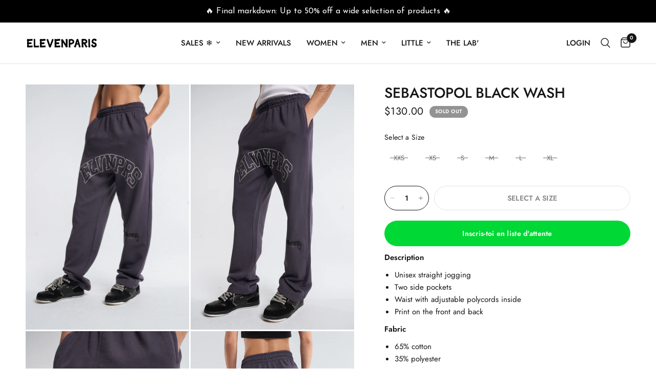

--- FILE ---
content_type: text/html; charset=utf-8
request_url: https://elevenparis.com/en-us/collections/les-hits-des-fetes/products/sebastopol-black-wash
body_size: 69512
content:
<!doctype html><html class="no-js" lang="en" dir="ltr">
<head>
	<meta charset="utf-8">
  <!-- Google Tag Manager -->
<script>(function(w,d,s,l,i){w[l]=w[l]||[];w[l].push({'gtm.start':
new Date().getTime(),event:'gtm.js'});var f=d.getElementsByTagName(s)[0],
j=d.createElement(s),dl=l!='dataLayer'?'&l='+l:'';j.async=true;j.src=
'https://www.googletagmanager.com/gtm.js?id='+i+dl;f.parentNode.insertBefore(j,f);
})(window,document,'script','dataLayer','GTM-TLGCX4KK');</script>
<!-- End Google Tag Manager -->
 
<script>
window.KiwiSizing = window.KiwiSizing === undefined ? {} : window.KiwiSizing;
KiwiSizing.shop = "elevenparisprod.myshopify.com";


KiwiSizing.data = {
  collections: "639908708680,631474291016,623723938120,624267034952,627920306504,636650717512,405348679916,390711738604,612044636488,612089954632,407563895020,612126687560,603207729480,628280164680,628279443784,260954259607,618427089224,618644930888,618647912776,393167667436,611902587208,403216531692,372202438892,372076249324,410521960684,614720536904,614720602440,408367595756,614717522248",
  tags: "bigoutlet24,BLACK WASH,blackweek23,blackweek23v2,ELEVENPARISXTBVP0925,ELEVENPARISXTBVP25,FM-23F3JG08-BLACK WASH,hotdeals24,JOGGING,jogging femme,jogging homme,MAKING NOISE,newin,PANTALON,PANTALON FEMME,PANTALON HOMME,remise40,saleswinter24,testanouck24,winter2324,winterdays23,winterdays88",
  product: "8418156282184",
  vendor: "ELEVEN PARIS",
  type: "JOGGING",
  title: "Sebastopol Black Wash",
  images: ["\/\/elevenparis.com\/cdn\/shop\/files\/SEBASTOPOL6805.jpg?v=1711018379","\/\/elevenparis.com\/cdn\/shop\/files\/SEBASTOPOL6825.jpg?v=1711018379","\/\/elevenparis.com\/cdn\/shop\/files\/SEBASTOPOL6806.jpg?v=1710849394","\/\/elevenparis.com\/cdn\/shop\/files\/SEBASTOPOL6811.jpg?v=1710849394","\/\/elevenparis.com\/cdn\/shop\/files\/SEBASTOPOL6831.jpg?v=1710849394","\/\/elevenparis.com\/cdn\/shop\/files\/SEBASTOPOL6813.jpg?v=1710849394","\/\/elevenparis.com\/cdn\/shop\/files\/SEBASTOPOL6815.jpg?v=1710849394","\/\/elevenparis.com\/cdn\/shop\/files\/SEBASTOPOL6818.jpg?v=1710849394","\/\/elevenparis.com\/cdn\/shop\/files\/SEBASTOPOL6827.jpg?v=1698340255","\/\/elevenparis.com\/cdn\/shop\/files\/SEBASTOPOL6829.jpg?v=1698340255","\/\/elevenparis.com\/cdn\/shop\/files\/SEBASTOPOL6832.jpg?v=1698169875","\/\/elevenparis.com\/cdn\/shop\/files\/SEBASTOPOL6834.jpg?v=1698169875"],
  options: [{"name":"Size","position":1,"values":["XXS","XS","S","M","L","XL"]},{"name":"Color","position":2,"values":["BLACK WASH"]}],
  variants: [{"id":46701858160968,"title":"XXS \/ BLACK WASH","option1":"XXS","option2":"BLACK WASH","option3":null,"sku":"23F3JG08-BLACK-WASH-XXS#87225","requires_shipping":true,"taxable":true,"featured_image":null,"available":false,"name":"Sebastopol Black Wash - XXS \/ BLACK WASH","public_title":"XXS \/ BLACK WASH","options":["XXS","BLACK WASH"],"price":13000,"weight":0,"compare_at_price":null,"inventory_management":"shopify","barcode":"3607893250207","requires_selling_plan":false,"selling_plan_allocations":[],"quantity_rule":{"min":1,"max":null,"increment":1}},{"id":46701858193736,"title":"XS \/ BLACK WASH","option1":"XS","option2":"BLACK WASH","option3":null,"sku":"23F3JG08-BLACK-WASH-XS#87226","requires_shipping":true,"taxable":true,"featured_image":null,"available":false,"name":"Sebastopol Black Wash - XS \/ BLACK WASH","public_title":"XS \/ BLACK WASH","options":["XS","BLACK WASH"],"price":13000,"weight":0,"compare_at_price":null,"inventory_management":"shopify","barcode":"3607893250214","requires_selling_plan":false,"selling_plan_allocations":[],"quantity_rule":{"min":1,"max":null,"increment":1}},{"id":46701858226504,"title":"S \/ BLACK WASH","option1":"S","option2":"BLACK WASH","option3":null,"sku":"23F3JG08-BLACK-WASH-S#87227","requires_shipping":true,"taxable":true,"featured_image":null,"available":false,"name":"Sebastopol Black Wash - S \/ BLACK WASH","public_title":"S \/ BLACK WASH","options":["S","BLACK WASH"],"price":13000,"weight":0,"compare_at_price":null,"inventory_management":"shopify","barcode":"3607893250221","requires_selling_plan":false,"selling_plan_allocations":[],"quantity_rule":{"min":1,"max":null,"increment":1}},{"id":46701858259272,"title":"M \/ BLACK WASH","option1":"M","option2":"BLACK WASH","option3":null,"sku":"23F3JG08-BLACK-WASH-M#87228","requires_shipping":true,"taxable":true,"featured_image":null,"available":false,"name":"Sebastopol Black Wash - M \/ BLACK WASH","public_title":"M \/ BLACK WASH","options":["M","BLACK WASH"],"price":13000,"weight":0,"compare_at_price":null,"inventory_management":"shopify","barcode":"3607893250238","requires_selling_plan":false,"selling_plan_allocations":[],"quantity_rule":{"min":1,"max":null,"increment":1}},{"id":46701858292040,"title":"L \/ BLACK WASH","option1":"L","option2":"BLACK WASH","option3":null,"sku":"23F3JG08-BLACK-WASH-L#87229","requires_shipping":true,"taxable":true,"featured_image":null,"available":false,"name":"Sebastopol Black Wash - L \/ BLACK WASH","public_title":"L \/ BLACK WASH","options":["L","BLACK WASH"],"price":13000,"weight":0,"compare_at_price":null,"inventory_management":"shopify","barcode":"3607893250245","requires_selling_plan":false,"selling_plan_allocations":[],"quantity_rule":{"min":1,"max":null,"increment":1}},{"id":46701858324808,"title":"XL \/ BLACK WASH","option1":"XL","option2":"BLACK WASH","option3":null,"sku":"23F3JG08-BLACK-WASH-XL#87230","requires_shipping":true,"taxable":true,"featured_image":null,"available":false,"name":"Sebastopol Black Wash - XL \/ BLACK WASH","public_title":"XL \/ BLACK WASH","options":["XL","BLACK WASH"],"price":13000,"weight":0,"compare_at_price":null,"inventory_management":"shopify","barcode":"3607893250252","requires_selling_plan":false,"selling_plan_allocations":[],"quantity_rule":{"min":1,"max":null,"increment":1}}],
};

</script>
	<meta http-equiv="X-UA-Compatible" content="IE=edge,chrome=1">
	<meta name="viewport" content="width=device-width, initial-scale=1, maximum-scale=5, viewport-fit=cover">
	<meta name="theme-color" content="#ffffff">
	<link rel="canonical" href="https://elevenparis.com/en-us/products/sebastopol-black-wash">
	<link rel="preconnect" href="https://cdn.shopify.com" crossorigin>
	<link rel="preload" as="style" href="//elevenparis.com/cdn/shop/t/49/assets/app.css?v=132666050126184008891764760778">
<link rel="preload" as="style" href="//elevenparis.com/cdn/shop/t/49/assets/product.css?v=135342519366659511851764760830">
<link rel="preload" as="image" href="//elevenparis.com/cdn/shop/files/SEBASTOPOL6805.jpg?v=1711018379&width=375" imagesrcset="//elevenparis.com/cdn/shop/files/SEBASTOPOL6805.jpg?v=1711018379&width=375 375w,//elevenparis.com/cdn/shop/files/SEBASTOPOL6805.jpg?v=1711018379&width=640 640w,//elevenparis.com/cdn/shop/files/SEBASTOPOL6805.jpg?v=1711018379&width=960 960w,//elevenparis.com/cdn/shop/files/SEBASTOPOL6805.jpg?v=1711018379&width=1280 1280w" imagesizes="auto">




<link href="//elevenparis.com/cdn/shop/t/49/assets/header.js?v=53973329853117484881764760803" as="script" rel="preload">
<link href="//elevenparis.com/cdn/shop/t/49/assets/vendor.min.js?v=57769212839167613861764760849" as="script" rel="preload">
<link href="//elevenparis.com/cdn/shop/t/49/assets/app.js?v=39648928339787647271764760778" as="script" rel="preload">
<link href="//elevenparis.com/cdn/shop/t/49/assets/slideshow.js?v=152163310877988040191764760843" as="script" rel="preload">

<script>
window.lazySizesConfig = window.lazySizesConfig || {};
window.lazySizesConfig.expand = 250;
window.lazySizesConfig.loadMode = 1;
window.lazySizesConfig.loadHidden = false;
</script>


	<link rel="icon" type="image/png" href="//elevenparis.com/cdn/shop/files/Logo-elevenparis-no-snitch.png?crop=center&height=32&v=1762355491&width=32">

	<title>
	Sebastopol Black Wash &ndash; Elevenparis
	</title>

	
	<meta name="description" content="Description Unisex straight jogging Two side pockets Waist with adjustable polycords inside Print on the front and back Fabric 65% cotton 35% polyester Care Wash inside out Wash at 30° Do not use chlorine Advice : Take your usual size Model sizes The female model is 1m70 tall and wears an S The male model is 1m82 tall ">
	
<link rel="preconnect" href="https://fonts.shopifycdn.com" crossorigin>

<meta property="og:site_name" content="Elevenparis">
<meta property="og:url" content="https://elevenparis.com/en-us/products/sebastopol-black-wash">
<meta property="og:title" content="Sebastopol Black Wash">
<meta property="og:type" content="product">
<meta property="og:description" content="Description Unisex straight jogging Two side pockets Waist with adjustable polycords inside Print on the front and back Fabric 65% cotton 35% polyester Care Wash inside out Wash at 30° Do not use chlorine Advice : Take your usual size Model sizes The female model is 1m70 tall and wears an S The male model is 1m82 tall "><meta property="og:image" content="http://elevenparis.com/cdn/shop/files/SEBASTOPOL6805.jpg?v=1711018379">
  <meta property="og:image:secure_url" content="https://elevenparis.com/cdn/shop/files/SEBASTOPOL6805.jpg?v=1711018379">
  <meta property="og:image:width" content="1365">
  <meta property="og:image:height" content="2048"><meta property="og:price:amount" content="130.00">
  <meta property="og:price:currency" content="USD"><meta name="twitter:card" content="summary_large_image">
<meta name="twitter:title" content="Sebastopol Black Wash">
<meta name="twitter:description" content="Description Unisex straight jogging Two side pockets Waist with adjustable polycords inside Print on the front and back Fabric 65% cotton 35% polyester Care Wash inside out Wash at 30° Do not use chlorine Advice : Take your usual size Model sizes The female model is 1m70 tall and wears an S The male model is 1m82 tall ">


	<link href="//elevenparis.com/cdn/shop/t/49/assets/app.css?v=132666050126184008891764760778" rel="stylesheet" type="text/css" media="all" />

	<style data-shopify>
	@font-face {
  font-family: Jost;
  font-weight: 400;
  font-style: normal;
  font-display: swap;
  src: url("//elevenparis.com/cdn/fonts/jost/jost_n4.d47a1b6347ce4a4c9f437608011273009d91f2b7.woff2") format("woff2"),
       url("//elevenparis.com/cdn/fonts/jost/jost_n4.791c46290e672b3f85c3d1c651ef2efa3819eadd.woff") format("woff");
}

@font-face {
  font-family: Jost;
  font-weight: 500;
  font-style: normal;
  font-display: swap;
  src: url("//elevenparis.com/cdn/fonts/jost/jost_n5.7c8497861ffd15f4e1284cd221f14658b0e95d61.woff2") format("woff2"),
       url("//elevenparis.com/cdn/fonts/jost/jost_n5.fb6a06896db583cc2df5ba1b30d9c04383119dd9.woff") format("woff");
}

@font-face {
  font-family: Jost;
  font-weight: 600;
  font-style: normal;
  font-display: swap;
  src: url("//elevenparis.com/cdn/fonts/jost/jost_n6.ec1178db7a7515114a2d84e3dd680832b7af8b99.woff2") format("woff2"),
       url("//elevenparis.com/cdn/fonts/jost/jost_n6.b1178bb6bdd3979fef38e103a3816f6980aeaff9.woff") format("woff");
}

@font-face {
  font-family: Jost;
  font-weight: 400;
  font-style: italic;
  font-display: swap;
  src: url("//elevenparis.com/cdn/fonts/jost/jost_i4.b690098389649750ada222b9763d55796c5283a5.woff2") format("woff2"),
       url("//elevenparis.com/cdn/fonts/jost/jost_i4.fd766415a47e50b9e391ae7ec04e2ae25e7e28b0.woff") format("woff");
}

@font-face {
  font-family: Jost;
  font-weight: 600;
  font-style: italic;
  font-display: swap;
  src: url("//elevenparis.com/cdn/fonts/jost/jost_i6.9af7e5f39e3a108c08f24047a4276332d9d7b85e.woff2") format("woff2"),
       url("//elevenparis.com/cdn/fonts/jost/jost_i6.2bf310262638f998ed206777ce0b9a3b98b6fe92.woff") format("woff");
}


		@font-face {
  font-family: Jost;
  font-weight: 700;
  font-style: normal;
  font-display: swap;
  src: url("//elevenparis.com/cdn/fonts/jost/jost_n7.921dc18c13fa0b0c94c5e2517ffe06139c3615a3.woff2") format("woff2"),
       url("//elevenparis.com/cdn/fonts/jost/jost_n7.cbfc16c98c1e195f46c536e775e4e959c5f2f22b.woff") format("woff");
}

@font-face {
  font-family: Jost;
  font-weight: 400;
  font-style: normal;
  font-display: swap;
  src: url("//elevenparis.com/cdn/fonts/jost/jost_n4.d47a1b6347ce4a4c9f437608011273009d91f2b7.woff2") format("woff2"),
       url("//elevenparis.com/cdn/fonts/jost/jost_n4.791c46290e672b3f85c3d1c651ef2efa3819eadd.woff") format("woff");
}

h1,h2,h3,h4,h5,h6,
	.h1,.h2,.h3,.h4,.h5,.h6,
	.logolink.text-logo,
	.heading-font,
	.h1-xlarge,
	.h1-large,
	.customer-addresses .my-address .address-index {
		font-style: normal;
		font-weight: 700;
		font-family: Jost, sans-serif;
	}
	body,
	.body-font,
	.thb-product-detail .product-title {
		font-style: normal;
		font-weight: 400;
		font-family: Jost, sans-serif;
	}
	:root {
		--mobile-swipe-width: calc(90vw - 30px);
		--font-body-scale: 1.0;
		--font-body-line-height-scale: 1.0;
		--font-body-letter-spacing: 0.0em;
		--font-body-medium-weight: 500;
    --font-body-bold-weight: 600;
		--font-announcement-scale: 1.0;
		--font-heading-scale: 1.0;
		--font-heading-line-height-scale: 1.0;
		--font-heading-letter-spacing: 0.0em;
		--font-navigation-scale: 1.0;
		--navigation-item-spacing: 15px;
		--font-product-title-scale: 1.0;
		--font-product-title-line-height-scale: 1.0;
		--button-letter-spacing: 0.02em;
		--button-font-scale: 1.0;

		--bg-body: #ffffff;
		--bg-body-rgb: 255,255,255;
		--bg-body-darken: #f7f7f7;
		--payment-terms-background-color: #ffffff;
		--color-body: #151515;
		--color-body-rgb: 21,21,21;
		--color-accent: #151515;
		--color-accent-rgb: 21,21,21;
		--color-border: #E2E2E2;
		--color-form-border: #dedede;
		--color-overlay-rgb: 0,0,0;

		--shopify-accelerated-checkout-button-block-size: 48px;
		--shopify-accelerated-checkout-inline-alignment: center;
		--shopify-accelerated-checkout-skeleton-animation-duration: 0.25s;

		--color-announcement-bar-text: #ffffff;
		--color-announcement-bar-bg: #151515;

		--color-header-bg: #ffffff;
		--color-header-bg-rgb: 255,255,255;
		--color-header-text: #151515;
		--color-header-text-rgb: 21,21,21;
		--color-header-links: #151515;
		--color-header-links-rgb: 21,21,21;
		--color-header-links-hover: #151515;
		--color-header-icons: #151515;
		--color-header-border: #E2E2E2;

		--solid-button-background: #151515;
		--solid-button-label: #ffffff;
		--outline-button-label: #151515;
		--button-border-radius: 50px;
		--shopify-accelerated-checkout-button-border-radius: 50px;

		--color-price: #151515;
		--color-price-discounted: #151515;
		--color-star: #FD9A52;
		--color-dots: #151515;

		--color-inventory-instock: #279A4B;
		--color-inventory-lowstock: #FB9E5B;

		--section-spacing-mobile: 20px;
		--section-spacing-desktop: 20px;

		--color-badge-text: #ffffff;
		--color-badge-sold-out: #939393;
		--color-badge-sale: #c10dbe;
		
		--color-badge-preorder: #666666;
		--badge-corner-radius: 13px;

		--color-footer-text: #FFFFFF;
		--color-footer-text-rgb: 255,255,255;
		--color-footer-link: #FFFFFF;
		--color-footer-link-hover: #FFFFFF;
		--color-footer-border: #444444;
		--color-footer-border-rgb: 68,68,68;
		--color-footer-bg: #151515;
	}



</style>


	<script>
		window.theme = window.theme || {};
		theme = {
			settings: {
				money_with_currency_format:"${{amount}}",
				cart_drawer:true,
				product_id: 8418156282184,
			},
			routes: {
				root_url: '/en-us',
				cart_url: '/en-us/cart',
				cart_add_url: '/en-us/cart/add',
				search_url: '/en-us/search',
				cart_change_url: '/en-us/cart/change',
				cart_update_url: '/en-us/cart/update',
				cart_clear_url: '/en-us/cart/clear',
				predictive_search_url: '/en-us/search/suggest',
			},
			variantStrings: {
        addToCart: `Add to cart`,
        soldOut: `Sold out`,
        unavailable: `Unavailable`,
        preOrder: `Pre-order`,
      },
			strings: {
				requiresTerms: `You must agree with the terms and conditions of sales to check out`,
				shippingEstimatorNoResults: `Sorry, we do not ship to your address.`,
				shippingEstimatorOneResult: `There is one shipping rate for your address:`,
				shippingEstimatorMultipleResults: `There are several shipping rates for your address:`,
				shippingEstimatorError: `One or more error occurred while retrieving shipping rates:`
			}
		};
	</script>
	<script>window.performance && window.performance.mark && window.performance.mark('shopify.content_for_header.start');</script><meta name="google-site-verification" content="u8Ulwe2ETJQ_iOa0Chexpa3Jc3yo7OZXdyM1JO_DYF8">
<meta id="shopify-digital-wallet" name="shopify-digital-wallet" content="/42109927575/digital_wallets/dialog">
<meta name="shopify-checkout-api-token" content="eeb48d90e99136acfc48b9a7bb7a64f6">
<meta id="in-context-paypal-metadata" data-shop-id="42109927575" data-venmo-supported="false" data-environment="production" data-locale="en_US" data-paypal-v4="true" data-currency="USD">
<link rel="alternate" hreflang="x-default" href="https://elevenparis.com/products/sebastopol-black-wash">
<link rel="alternate" hreflang="fr" href="https://elevenparis.com/products/sebastopol-black-wash">
<link rel="alternate" hreflang="en" href="https://elevenparis.com/en/products/sebastopol-black-wash">
<link rel="alternate" hreflang="fr-AD" href="https://elevenparis.com/fr-ad/products/sebastopol-black-wash">
<link rel="alternate" hreflang="en-AD" href="https://elevenparis.com/en-ad/products/sebastopol-black-wash">
<link rel="alternate" hreflang="fr-AE" href="https://elevenparis.com/fr-ae/products/sebastopol-black-wash">
<link rel="alternate" hreflang="en-AE" href="https://elevenparis.com/en-ae/products/sebastopol-black-wash">
<link rel="alternate" hreflang="fr-AL" href="https://elevenparis.com/fr-al/products/sebastopol-black-wash">
<link rel="alternate" hreflang="en-AL" href="https://elevenparis.com/en-al/products/sebastopol-black-wash">
<link rel="alternate" hreflang="fr-AO" href="https://elevenparis.com/fr-ao/products/sebastopol-black-wash">
<link rel="alternate" hreflang="en-AO" href="https://elevenparis.com/en-ao/products/sebastopol-black-wash">
<link rel="alternate" hreflang="fr-AR" href="https://elevenparis.com/fr-ar/products/sebastopol-black-wash">
<link rel="alternate" hreflang="en-AR" href="https://elevenparis.com/en-ar/products/sebastopol-black-wash">
<link rel="alternate" hreflang="fr-AT" href="https://elevenparis.com/fr-at/products/sebastopol-black-wash">
<link rel="alternate" hreflang="en-AT" href="https://elevenparis.com/en-at/products/sebastopol-black-wash">
<link rel="alternate" hreflang="fr-AU" href="https://elevenparis.com/fr-au/products/sebastopol-black-wash">
<link rel="alternate" hreflang="en-AU" href="https://elevenparis.com/en-au/products/sebastopol-black-wash">
<link rel="alternate" hreflang="fr-AZ" href="https://elevenparis.com/fr-az/products/sebastopol-black-wash">
<link rel="alternate" hreflang="en-AZ" href="https://elevenparis.com/en-az/products/sebastopol-black-wash">
<link rel="alternate" hreflang="fr-BA" href="https://elevenparis.com/fr-ba/products/sebastopol-black-wash">
<link rel="alternate" hreflang="en-BA" href="https://elevenparis.com/en-ba/products/sebastopol-black-wash">
<link rel="alternate" hreflang="fr-BE" href="https://elevenparis.com/fr-be/products/sebastopol-black-wash">
<link rel="alternate" hreflang="en-BE" href="https://elevenparis.com/en-be/products/sebastopol-black-wash">
<link rel="alternate" hreflang="fr-BF" href="https://elevenparis.com/fr-bf/products/sebastopol-black-wash">
<link rel="alternate" hreflang="en-BF" href="https://elevenparis.com/en-bf/products/sebastopol-black-wash">
<link rel="alternate" hreflang="fr-BG" href="https://elevenparis.com/fr-bg/products/sebastopol-black-wash">
<link rel="alternate" hreflang="en-BG" href="https://elevenparis.com/en-bg/products/sebastopol-black-wash">
<link rel="alternate" hreflang="fr-BJ" href="https://elevenparis.com/fr-bj/products/sebastopol-black-wash">
<link rel="alternate" hreflang="en-BJ" href="https://elevenparis.com/en-bj/products/sebastopol-black-wash">
<link rel="alternate" hreflang="fr-BM" href="https://elevenparis.com/fr-bm/products/sebastopol-black-wash">
<link rel="alternate" hreflang="en-BM" href="https://elevenparis.com/en-bm/products/sebastopol-black-wash">
<link rel="alternate" hreflang="fr-BO" href="https://elevenparis.com/fr-bo/products/sebastopol-black-wash">
<link rel="alternate" hreflang="en-BO" href="https://elevenparis.com/en-bo/products/sebastopol-black-wash">
<link rel="alternate" hreflang="fr-BR" href="https://elevenparis.com/fr-br/products/sebastopol-black-wash">
<link rel="alternate" hreflang="en-BR" href="https://elevenparis.com/en-br/products/sebastopol-black-wash">
<link rel="alternate" hreflang="fr-BS" href="https://elevenparis.com/fr-bs/products/sebastopol-black-wash">
<link rel="alternate" hreflang="en-BS" href="https://elevenparis.com/en-bs/products/sebastopol-black-wash">
<link rel="alternate" hreflang="en-CA" href="https://elevenparis.com/en-ca/products/sebastopol-black-wash">
<link rel="alternate" hreflang="fr-CA" href="https://elevenparis.com/fr-ca/products/sebastopol-black-wash">
<link rel="alternate" hreflang="fr-CG" href="https://elevenparis.com/fr-cg/products/sebastopol-black-wash">
<link rel="alternate" hreflang="en-CG" href="https://elevenparis.com/en-cg/products/sebastopol-black-wash">
<link rel="alternate" hreflang="fr-CH" href="https://elevenparis.com/fr-ch/products/sebastopol-black-wash">
<link rel="alternate" hreflang="fr-CI" href="https://elevenparis.com/fr-ci/products/sebastopol-black-wash">
<link rel="alternate" hreflang="en-CI" href="https://elevenparis.com/en-ci/products/sebastopol-black-wash">
<link rel="alternate" hreflang="fr-CL" href="https://elevenparis.com/fr-cl/products/sebastopol-black-wash">
<link rel="alternate" hreflang="en-CL" href="https://elevenparis.com/en-cl/products/sebastopol-black-wash">
<link rel="alternate" hreflang="fr-CM" href="https://elevenparis.com/fr-cm/products/sebastopol-black-wash">
<link rel="alternate" hreflang="en-CM" href="https://elevenparis.com/en-cm/products/sebastopol-black-wash">
<link rel="alternate" hreflang="fr-CN" href="https://elevenparis.com/fr-cn/products/sebastopol-black-wash">
<link rel="alternate" hreflang="en-CN" href="https://elevenparis.com/en-cn/products/sebastopol-black-wash">
<link rel="alternate" hreflang="fr-CO" href="https://elevenparis.com/fr-co/products/sebastopol-black-wash">
<link rel="alternate" hreflang="en-CO" href="https://elevenparis.com/en-co/products/sebastopol-black-wash">
<link rel="alternate" hreflang="fr-CR" href="https://elevenparis.com/fr-cr/products/sebastopol-black-wash">
<link rel="alternate" hreflang="en-CR" href="https://elevenparis.com/en-cr/products/sebastopol-black-wash">
<link rel="alternate" hreflang="fr-CY" href="https://elevenparis.com/fr-cy/products/sebastopol-black-wash">
<link rel="alternate" hreflang="en-CY" href="https://elevenparis.com/en-cy/products/sebastopol-black-wash">
<link rel="alternate" hreflang="fr-CZ" href="https://elevenparis.com/fr-cz/products/sebastopol-black-wash">
<link rel="alternate" hreflang="en-CZ" href="https://elevenparis.com/en-cz/products/sebastopol-black-wash">
<link rel="alternate" hreflang="fr-DE" href="https://elevenparis.com/fr-de/products/sebastopol-black-wash">
<link rel="alternate" hreflang="en-DE" href="https://elevenparis.com/en-de/products/sebastopol-black-wash">
<link rel="alternate" hreflang="fr-DK" href="https://elevenparis.com/fr-dk/products/sebastopol-black-wash">
<link rel="alternate" hreflang="en-DK" href="https://elevenparis.com/en-dk/products/sebastopol-black-wash">
<link rel="alternate" hreflang="fr-DO" href="https://elevenparis.com/fr-do/products/sebastopol-black-wash">
<link rel="alternate" hreflang="en-DO" href="https://elevenparis.com/en-do/products/sebastopol-black-wash">
<link rel="alternate" hreflang="fr-DZ" href="https://elevenparis.com/fr-dz/products/sebastopol-black-wash">
<link rel="alternate" hreflang="en-DZ" href="https://elevenparis.com/en-dz/products/sebastopol-black-wash">
<link rel="alternate" hreflang="fr-EC" href="https://elevenparis.com/fr-ec/products/sebastopol-black-wash">
<link rel="alternate" hreflang="en-EC" href="https://elevenparis.com/en-ec/products/sebastopol-black-wash">
<link rel="alternate" hreflang="fr-EE" href="https://elevenparis.com/fr-ee/products/sebastopol-black-wash">
<link rel="alternate" hreflang="en-EE" href="https://elevenparis.com/en-ee/products/sebastopol-black-wash">
<link rel="alternate" hreflang="fr-EG" href="https://elevenparis.com/fr-eg/products/sebastopol-black-wash">
<link rel="alternate" hreflang="en-EG" href="https://elevenparis.com/en-eg/products/sebastopol-black-wash">
<link rel="alternate" hreflang="fr-ES" href="https://elevenparis.com/fr-es/products/sebastopol-black-wash">
<link rel="alternate" hreflang="en-ES" href="https://elevenparis.com/en-es/products/sebastopol-black-wash">
<link rel="alternate" hreflang="fr-ET" href="https://elevenparis.com/fr-et/products/sebastopol-black-wash">
<link rel="alternate" hreflang="en-ET" href="https://elevenparis.com/en-et/products/sebastopol-black-wash">
<link rel="alternate" hreflang="fr-FI" href="https://elevenparis.com/fr-fi/products/sebastopol-black-wash">
<link rel="alternate" hreflang="fr-FJ" href="https://elevenparis.com/fr-fj/products/sebastopol-black-wash">
<link rel="alternate" hreflang="en-FJ" href="https://elevenparis.com/en-fj/products/sebastopol-black-wash">
<link rel="alternate" hreflang="fr-FO" href="https://elevenparis.com/fr-fo/products/sebastopol-black-wash">
<link rel="alternate" hreflang="en-FO" href="https://elevenparis.com/en-fo/products/sebastopol-black-wash">
<link rel="alternate" hreflang="fr-GA" href="https://elevenparis.com/fr-ga/products/sebastopol-black-wash">
<link rel="alternate" hreflang="en-GA" href="https://elevenparis.com/en-ga/products/sebastopol-black-wash">
<link rel="alternate" hreflang="fr-GB" href="https://elevenparis.com/fr-gb/products/sebastopol-black-wash">
<link rel="alternate" hreflang="fr-GE" href="https://elevenparis.com/fr-ge/products/sebastopol-black-wash">
<link rel="alternate" hreflang="en-GE" href="https://elevenparis.com/en-ge/products/sebastopol-black-wash">
<link rel="alternate" hreflang="fr-GF" href="https://elevenparis.com/fr-gf/products/sebastopol-black-wash">
<link rel="alternate" hreflang="en-GF" href="https://elevenparis.com/en-gf/products/sebastopol-black-wash">
<link rel="alternate" hreflang="fr-GG" href="https://elevenparis.com/fr-gg/products/sebastopol-black-wash">
<link rel="alternate" hreflang="en-GG" href="https://elevenparis.com/en-gg/products/sebastopol-black-wash">
<link rel="alternate" hreflang="fr-GH" href="https://elevenparis.com/fr-gh/products/sebastopol-black-wash">
<link rel="alternate" hreflang="en-GH" href="https://elevenparis.com/en-gh/products/sebastopol-black-wash">
<link rel="alternate" hreflang="fr-GI" href="https://elevenparis.com/fr-gi/products/sebastopol-black-wash">
<link rel="alternate" hreflang="en-GI" href="https://elevenparis.com/en-gi/products/sebastopol-black-wash">
<link rel="alternate" hreflang="fr-GN" href="https://elevenparis.com/fr-gn/products/sebastopol-black-wash">
<link rel="alternate" hreflang="en-GN" href="https://elevenparis.com/en-gn/products/sebastopol-black-wash">
<link rel="alternate" hreflang="fr-GP" href="https://elevenparis.com/fr-gp/products/sebastopol-black-wash">
<link rel="alternate" hreflang="en-GP" href="https://elevenparis.com/en-gp/products/sebastopol-black-wash">
<link rel="alternate" hreflang="fr-GQ" href="https://elevenparis.com/fr-gq/products/sebastopol-black-wash">
<link rel="alternate" hreflang="en-GQ" href="https://elevenparis.com/en-gq/products/sebastopol-black-wash">
<link rel="alternate" hreflang="fr-GR" href="https://elevenparis.com/fr-gr/products/sebastopol-black-wash">
<link rel="alternate" hreflang="en-GR" href="https://elevenparis.com/en-gr/products/sebastopol-black-wash">
<link rel="alternate" hreflang="fr-GT" href="https://elevenparis.com/fr-gt/products/sebastopol-black-wash">
<link rel="alternate" hreflang="fr-GW" href="https://elevenparis.com/fr-gw/products/sebastopol-black-wash">
<link rel="alternate" hreflang="en-GW" href="https://elevenparis.com/en-gw/products/sebastopol-black-wash">
<link rel="alternate" hreflang="fr-GY" href="https://elevenparis.com/fr-gy/products/sebastopol-black-wash">
<link rel="alternate" hreflang="en-GY" href="https://elevenparis.com/en-gy/products/sebastopol-black-wash">
<link rel="alternate" hreflang="fr-HK" href="https://elevenparis.com/fr-hk/products/sebastopol-black-wash">
<link rel="alternate" hreflang="en-HK" href="https://elevenparis.com/en-hk/products/sebastopol-black-wash">
<link rel="alternate" hreflang="fr-HN" href="https://elevenparis.com/fr-hn/products/sebastopol-black-wash">
<link rel="alternate" hreflang="en-HN" href="https://elevenparis.com/en-hn/products/sebastopol-black-wash">
<link rel="alternate" hreflang="fr-HR" href="https://elevenparis.com/fr-hr/products/sebastopol-black-wash">
<link rel="alternate" hreflang="en-HR" href="https://elevenparis.com/en-hr/products/sebastopol-black-wash">
<link rel="alternate" hreflang="fr-HT" href="https://elevenparis.com/fr-ht/products/sebastopol-black-wash">
<link rel="alternate" hreflang="en-HT" href="https://elevenparis.com/en-ht/products/sebastopol-black-wash">
<link rel="alternate" hreflang="fr-HU" href="https://elevenparis.com/fr-hu/products/sebastopol-black-wash">
<link rel="alternate" hreflang="en-HU" href="https://elevenparis.com/en-hu/products/sebastopol-black-wash">
<link rel="alternate" hreflang="fr-ID" href="https://elevenparis.com/fr-id/products/sebastopol-black-wash">
<link rel="alternate" hreflang="en-ID" href="https://elevenparis.com/en-id/products/sebastopol-black-wash">
<link rel="alternate" hreflang="fr-IE" href="https://elevenparis.com/fr-ie/products/sebastopol-black-wash">
<link rel="alternate" hreflang="en-IE" href="https://elevenparis.com/en-ie/products/sebastopol-black-wash">
<link rel="alternate" hreflang="fr-IL" href="https://elevenparis.com/fr-il/products/sebastopol-black-wash">
<link rel="alternate" hreflang="en-IL" href="https://elevenparis.com/en-il/products/sebastopol-black-wash">
<link rel="alternate" hreflang="fr-IM" href="https://elevenparis.com/fr-im/products/sebastopol-black-wash">
<link rel="alternate" hreflang="en-IM" href="https://elevenparis.com/en-im/products/sebastopol-black-wash">
<link rel="alternate" hreflang="fr-IN" href="https://elevenparis.com/fr-in/products/sebastopol-black-wash">
<link rel="alternate" hreflang="en-IN" href="https://elevenparis.com/en-in/products/sebastopol-black-wash">
<link rel="alternate" hreflang="fr-IS" href="https://elevenparis.com/fr-is/products/sebastopol-black-wash">
<link rel="alternate" hreflang="en-IS" href="https://elevenparis.com/en-is/products/sebastopol-black-wash">
<link rel="alternate" hreflang="fr-IT" href="https://elevenparis.com/fr-it/products/sebastopol-black-wash">
<link rel="alternate" hreflang="en-IT" href="https://elevenparis.com/en-it/products/sebastopol-black-wash">
<link rel="alternate" hreflang="fr-JE" href="https://elevenparis.com/fr-je/products/sebastopol-black-wash">
<link rel="alternate" hreflang="en-JE" href="https://elevenparis.com/en-je/products/sebastopol-black-wash">
<link rel="alternate" hreflang="fr-JM" href="https://elevenparis.com/fr-jm/products/sebastopol-black-wash">
<link rel="alternate" hreflang="en-JM" href="https://elevenparis.com/en-jm/products/sebastopol-black-wash">
<link rel="alternate" hreflang="fr-JO" href="https://elevenparis.com/fr-jo/products/sebastopol-black-wash">
<link rel="alternate" hreflang="en-JO" href="https://elevenparis.com/en-jo/products/sebastopol-black-wash">
<link rel="alternate" hreflang="fr-JP" href="https://elevenparis.com/fr-jp/products/sebastopol-black-wash">
<link rel="alternate" hreflang="en-JP" href="https://elevenparis.com/en-jp/products/sebastopol-black-wash">
<link rel="alternate" hreflang="fr-KE" href="https://elevenparis.com/fr-ke/products/sebastopol-black-wash">
<link rel="alternate" hreflang="en-KE" href="https://elevenparis.com/en-ke/products/sebastopol-black-wash">
<link rel="alternate" hreflang="fr-KG" href="https://elevenparis.com/fr-kg/products/sebastopol-black-wash">
<link rel="alternate" hreflang="en-KG" href="https://elevenparis.com/en-kg/products/sebastopol-black-wash">
<link rel="alternate" hreflang="fr-KH" href="https://elevenparis.com/fr-kh/products/sebastopol-black-wash">
<link rel="alternate" hreflang="en-KH" href="https://elevenparis.com/en-kh/products/sebastopol-black-wash">
<link rel="alternate" hreflang="fr-KI" href="https://elevenparis.com/fr-ki/products/sebastopol-black-wash">
<link rel="alternate" hreflang="en-KI" href="https://elevenparis.com/en-ki/products/sebastopol-black-wash">
<link rel="alternate" hreflang="fr-KM" href="https://elevenparis.com/fr-km/products/sebastopol-black-wash">
<link rel="alternate" hreflang="en-KM" href="https://elevenparis.com/en-km/products/sebastopol-black-wash">
<link rel="alternate" hreflang="fr-KR" href="https://elevenparis.com/fr-kr/products/sebastopol-black-wash">
<link rel="alternate" hreflang="en-KR" href="https://elevenparis.com/en-kr/products/sebastopol-black-wash">
<link rel="alternate" hreflang="fr-KW" href="https://elevenparis.com/fr-kw/products/sebastopol-black-wash">
<link rel="alternate" hreflang="en-KW" href="https://elevenparis.com/en-kw/products/sebastopol-black-wash">
<link rel="alternate" hreflang="fr-KY" href="https://elevenparis.com/fr-ky/products/sebastopol-black-wash">
<link rel="alternate" hreflang="en-KY" href="https://elevenparis.com/en-ky/products/sebastopol-black-wash">
<link rel="alternate" hreflang="fr-KZ" href="https://elevenparis.com/fr-kz/products/sebastopol-black-wash">
<link rel="alternate" hreflang="en-KZ" href="https://elevenparis.com/en-kz/products/sebastopol-black-wash">
<link rel="alternate" hreflang="fr-LA" href="https://elevenparis.com/fr-la/products/sebastopol-black-wash">
<link rel="alternate" hreflang="en-LA" href="https://elevenparis.com/en-la/products/sebastopol-black-wash">
<link rel="alternate" hreflang="fr-LB" href="https://elevenparis.com/fr-lb/products/sebastopol-black-wash">
<link rel="alternate" hreflang="en-LB" href="https://elevenparis.com/en-lb/products/sebastopol-black-wash">
<link rel="alternate" hreflang="fr-LI" href="https://elevenparis.com/fr-li/products/sebastopol-black-wash">
<link rel="alternate" hreflang="en-LI" href="https://elevenparis.com/en-li/products/sebastopol-black-wash">
<link rel="alternate" hreflang="fr-LK" href="https://elevenparis.com/fr-lk/products/sebastopol-black-wash">
<link rel="alternate" hreflang="fr-LR" href="https://elevenparis.com/fr-lr/products/sebastopol-black-wash">
<link rel="alternate" hreflang="fr-LS" href="https://elevenparis.com/fr-ls/products/sebastopol-black-wash">
<link rel="alternate" hreflang="fr-LT" href="https://elevenparis.com/fr-lt/products/sebastopol-black-wash">
<link rel="alternate" hreflang="fr-LU" href="https://elevenparis.com/fr-lu/products/sebastopol-black-wash">
<link rel="alternate" hreflang="fr-LV" href="https://elevenparis.com/fr-lv/products/sebastopol-black-wash">
<link rel="alternate" hreflang="fr-MA" href="https://elevenparis.com/fr-ma/products/sebastopol-black-wash">
<link rel="alternate" hreflang="fr-MC" href="https://elevenparis.com/fr-mc/products/sebastopol-black-wash">
<link rel="alternate" hreflang="fr-MD" href="https://elevenparis.com/fr-md/products/sebastopol-black-wash">
<link rel="alternate" hreflang="fr-ME" href="https://elevenparis.com/fr-me/products/sebastopol-black-wash">
<link rel="alternate" hreflang="fr-MG" href="https://elevenparis.com/fr-mg/products/sebastopol-black-wash">
<link rel="alternate" hreflang="fr-MK" href="https://elevenparis.com/fr-mk/products/sebastopol-black-wash">
<link rel="alternate" hreflang="fr-MN" href="https://elevenparis.com/fr-mn/products/sebastopol-black-wash">
<link rel="alternate" hreflang="fr-MO" href="https://elevenparis.com/fr-mo/products/sebastopol-black-wash">
<link rel="alternate" hreflang="fr-MQ" href="https://elevenparis.com/fr-mq/products/sebastopol-black-wash">
<link rel="alternate" hreflang="fr-MR" href="https://elevenparis.com/fr-mr/products/sebastopol-black-wash">
<link rel="alternate" hreflang="fr-MS" href="https://elevenparis.com/fr-ms/products/sebastopol-black-wash">
<link rel="alternate" hreflang="fr-MT" href="https://elevenparis.com/fr-mt/products/sebastopol-black-wash">
<link rel="alternate" hreflang="fr-MU" href="https://elevenparis.com/fr-mu/products/sebastopol-black-wash">
<link rel="alternate" hreflang="fr-MV" href="https://elevenparis.com/fr-mv/products/sebastopol-black-wash">
<link rel="alternate" hreflang="fr-MW" href="https://elevenparis.com/fr-mw/products/sebastopol-black-wash">
<link rel="alternate" hreflang="fr-MX" href="https://elevenparis.com/fr-mx/products/sebastopol-black-wash">
<link rel="alternate" hreflang="fr-MY" href="https://elevenparis.com/fr-my/products/sebastopol-black-wash">
<link rel="alternate" hreflang="fr-MZ" href="https://elevenparis.com/fr-mz/products/sebastopol-black-wash">
<link rel="alternate" hreflang="fr-NA" href="https://elevenparis.com/fr-na/products/sebastopol-black-wash">
<link rel="alternate" hreflang="fr-NC" href="https://elevenparis.com/fr-nc/products/sebastopol-black-wash">
<link rel="alternate" hreflang="fr-NG" href="https://elevenparis.com/fr-ng/products/sebastopol-black-wash">
<link rel="alternate" hreflang="fr-NI" href="https://elevenparis.com/fr-ni/products/sebastopol-black-wash">
<link rel="alternate" hreflang="fr-NL" href="https://elevenparis.com/fr-nl/products/sebastopol-black-wash">
<link rel="alternate" hreflang="fr-NO" href="https://elevenparis.com/fr-no/products/sebastopol-black-wash">
<link rel="alternate" hreflang="fr-NP" href="https://elevenparis.com/fr-np/products/sebastopol-black-wash">
<link rel="alternate" hreflang="fr-NR" href="https://elevenparis.com/fr-nr/products/sebastopol-black-wash">
<link rel="alternate" hreflang="fr-NU" href="https://elevenparis.com/fr-nu/products/sebastopol-black-wash">
<link rel="alternate" hreflang="fr-NZ" href="https://elevenparis.com/fr-nz/products/sebastopol-black-wash">
<link rel="alternate" hreflang="fr-OM" href="https://elevenparis.com/fr-om/products/sebastopol-black-wash">
<link rel="alternate" hreflang="fr-PA" href="https://elevenparis.com/fr-pa/products/sebastopol-black-wash">
<link rel="alternate" hreflang="fr-PE" href="https://elevenparis.com/fr-pe/products/sebastopol-black-wash">
<link rel="alternate" hreflang="fr-PF" href="https://elevenparis.com/fr-pf/products/sebastopol-black-wash">
<link rel="alternate" hreflang="fr-PG" href="https://elevenparis.com/fr-pg/products/sebastopol-black-wash">
<link rel="alternate" hreflang="fr-PH" href="https://elevenparis.com/fr-ph/products/sebastopol-black-wash">
<link rel="alternate" hreflang="fr-PK" href="https://elevenparis.com/fr-pk/products/sebastopol-black-wash">
<link rel="alternate" hreflang="fr-PL" href="https://elevenparis.com/fr-pl/products/sebastopol-black-wash">
<link rel="alternate" hreflang="fr-PT" href="https://elevenparis.com/fr-pt/products/sebastopol-black-wash">
<link rel="alternate" hreflang="fr-PY" href="https://elevenparis.com/fr-py/products/sebastopol-black-wash">
<link rel="alternate" hreflang="fr-QA" href="https://elevenparis.com/fr-qa/products/sebastopol-black-wash">
<link rel="alternate" hreflang="fr-RE" href="https://elevenparis.com/fr-re/products/sebastopol-black-wash">
<link rel="alternate" hreflang="fr-RO" href="https://elevenparis.com/fr-ro/products/sebastopol-black-wash">
<link rel="alternate" hreflang="fr-RS" href="https://elevenparis.com/fr-rs/products/sebastopol-black-wash">
<link rel="alternate" hreflang="fr-RW" href="https://elevenparis.com/fr-rw/products/sebastopol-black-wash">
<link rel="alternate" hreflang="fr-SA" href="https://elevenparis.com/fr-sa/products/sebastopol-black-wash">
<link rel="alternate" hreflang="fr-SB" href="https://elevenparis.com/fr-sb/products/sebastopol-black-wash">
<link rel="alternate" hreflang="fr-SC" href="https://elevenparis.com/fr-sc/products/sebastopol-black-wash">
<link rel="alternate" hreflang="fr-SD" href="https://elevenparis.com/fr-sd/products/sebastopol-black-wash">
<link rel="alternate" hreflang="fr-SE" href="https://elevenparis.com/fr-se/products/sebastopol-black-wash">
<link rel="alternate" hreflang="fr-SG" href="https://elevenparis.com/fr-sg/products/sebastopol-black-wash">
<link rel="alternate" hreflang="fr-SI" href="https://elevenparis.com/fr-si/products/sebastopol-black-wash">
<link rel="alternate" hreflang="fr-SK" href="https://elevenparis.com/fr-sk/products/sebastopol-black-wash">
<link rel="alternate" hreflang="fr-SL" href="https://elevenparis.com/fr-sl/products/sebastopol-black-wash">
<link rel="alternate" hreflang="fr-SM" href="https://elevenparis.com/fr-sm/products/sebastopol-black-wash">
<link rel="alternate" hreflang="fr-SN" href="https://elevenparis.com/fr-sn/products/sebastopol-black-wash">
<link rel="alternate" hreflang="fr-TG" href="https://elevenparis.com/fr-tg/products/sebastopol-black-wash">
<link rel="alternate" hreflang="fr-TH" href="https://elevenparis.com/fr-th/products/sebastopol-black-wash">
<link rel="alternate" hreflang="fr-TN" href="https://elevenparis.com/fr-tn/products/sebastopol-black-wash">
<link rel="alternate" hreflang="fr-TW" href="https://elevenparis.com/fr-tw/products/sebastopol-black-wash">
<link rel="alternate" hreflang="en-US" href="https://elevenparis.com/en-us/products/sebastopol-black-wash">
<link rel="alternate" hreflang="fr-US" href="https://elevenparis.com/fr-us/products/sebastopol-black-wash">
<link rel="alternate" hreflang="fr-UY" href="https://elevenparis.com/fr-uy/products/sebastopol-black-wash">
<link rel="alternate" hreflang="fr-UZ" href="https://elevenparis.com/fr-uz/products/sebastopol-black-wash">
<link rel="alternate" hreflang="fr-VA" href="https://elevenparis.com/fr-va/products/sebastopol-black-wash">
<link rel="alternate" hreflang="fr-VE" href="https://elevenparis.com/fr-ve/products/sebastopol-black-wash">
<link rel="alternate" hreflang="fr-VN" href="https://elevenparis.com/fr-vn/products/sebastopol-black-wash">
<link rel="alternate" hreflang="fr-VU" href="https://elevenparis.com/fr-vu/products/sebastopol-black-wash">
<link rel="alternate" hreflang="fr-WS" href="https://elevenparis.com/fr-ws/products/sebastopol-black-wash">
<link rel="alternate" hreflang="fr-YT" href="https://elevenparis.com/fr-yt/products/sebastopol-black-wash">
<link rel="alternate" hreflang="fr-ZA" href="https://elevenparis.com/fr-za/products/sebastopol-black-wash">
<link rel="alternate" type="application/json+oembed" href="https://elevenparis.com/en-us/products/sebastopol-black-wash.oembed">
<script async="async" src="/checkouts/internal/preloads.js?locale=en-US"></script>
<link rel="preconnect" href="https://shop.app" crossorigin="anonymous">
<script async="async" src="https://shop.app/checkouts/internal/preloads.js?locale=en-US&shop_id=42109927575" crossorigin="anonymous"></script>
<script id="apple-pay-shop-capabilities" type="application/json">{"shopId":42109927575,"countryCode":"FR","currencyCode":"USD","merchantCapabilities":["supports3DS"],"merchantId":"gid:\/\/shopify\/Shop\/42109927575","merchantName":"Elevenparis","requiredBillingContactFields":["postalAddress","email","phone"],"requiredShippingContactFields":["postalAddress","email","phone"],"shippingType":"shipping","supportedNetworks":["visa","masterCard","amex","maestro"],"total":{"type":"pending","label":"Elevenparis","amount":"1.00"},"shopifyPaymentsEnabled":true,"supportsSubscriptions":true}</script>
<script id="shopify-features" type="application/json">{"accessToken":"eeb48d90e99136acfc48b9a7bb7a64f6","betas":["rich-media-storefront-analytics"],"domain":"elevenparis.com","predictiveSearch":true,"shopId":42109927575,"locale":"en"}</script>
<script>var Shopify = Shopify || {};
Shopify.shop = "elevenparisprod.myshopify.com";
Shopify.locale = "en";
Shopify.currency = {"active":"USD","rate":"1.19340889198"};
Shopify.country = "US";
Shopify.theme = {"name":"Reformation - Modifs Charles 1302 (MAJ 9.1.0)","id":180331184456,"schema_name":"Reformation","schema_version":"9.1.0","theme_store_id":1762,"role":"main"};
Shopify.theme.handle = "null";
Shopify.theme.style = {"id":null,"handle":null};
Shopify.cdnHost = "elevenparis.com/cdn";
Shopify.routes = Shopify.routes || {};
Shopify.routes.root = "/en-us/";</script>
<script type="module">!function(o){(o.Shopify=o.Shopify||{}).modules=!0}(window);</script>
<script>!function(o){function n(){var o=[];function n(){o.push(Array.prototype.slice.apply(arguments))}return n.q=o,n}var t=o.Shopify=o.Shopify||{};t.loadFeatures=n(),t.autoloadFeatures=n()}(window);</script>
<script>
  window.ShopifyPay = window.ShopifyPay || {};
  window.ShopifyPay.apiHost = "shop.app\/pay";
  window.ShopifyPay.redirectState = null;
</script>
<script id="shop-js-analytics" type="application/json">{"pageType":"product"}</script>
<script defer="defer" async type="module" src="//elevenparis.com/cdn/shopifycloud/shop-js/modules/v2/client.init-shop-cart-sync_BdyHc3Nr.en.esm.js"></script>
<script defer="defer" async type="module" src="//elevenparis.com/cdn/shopifycloud/shop-js/modules/v2/chunk.common_Daul8nwZ.esm.js"></script>
<script type="module">
  await import("//elevenparis.com/cdn/shopifycloud/shop-js/modules/v2/client.init-shop-cart-sync_BdyHc3Nr.en.esm.js");
await import("//elevenparis.com/cdn/shopifycloud/shop-js/modules/v2/chunk.common_Daul8nwZ.esm.js");

  window.Shopify.SignInWithShop?.initShopCartSync?.({"fedCMEnabled":true,"windoidEnabled":true});

</script>
<script>
  window.Shopify = window.Shopify || {};
  if (!window.Shopify.featureAssets) window.Shopify.featureAssets = {};
  window.Shopify.featureAssets['shop-js'] = {"shop-cart-sync":["modules/v2/client.shop-cart-sync_QYOiDySF.en.esm.js","modules/v2/chunk.common_Daul8nwZ.esm.js"],"init-fed-cm":["modules/v2/client.init-fed-cm_DchLp9rc.en.esm.js","modules/v2/chunk.common_Daul8nwZ.esm.js"],"shop-button":["modules/v2/client.shop-button_OV7bAJc5.en.esm.js","modules/v2/chunk.common_Daul8nwZ.esm.js"],"init-windoid":["modules/v2/client.init-windoid_DwxFKQ8e.en.esm.js","modules/v2/chunk.common_Daul8nwZ.esm.js"],"shop-cash-offers":["modules/v2/client.shop-cash-offers_DWtL6Bq3.en.esm.js","modules/v2/chunk.common_Daul8nwZ.esm.js","modules/v2/chunk.modal_CQq8HTM6.esm.js"],"shop-toast-manager":["modules/v2/client.shop-toast-manager_CX9r1SjA.en.esm.js","modules/v2/chunk.common_Daul8nwZ.esm.js"],"init-shop-email-lookup-coordinator":["modules/v2/client.init-shop-email-lookup-coordinator_UhKnw74l.en.esm.js","modules/v2/chunk.common_Daul8nwZ.esm.js"],"pay-button":["modules/v2/client.pay-button_DzxNnLDY.en.esm.js","modules/v2/chunk.common_Daul8nwZ.esm.js"],"avatar":["modules/v2/client.avatar_BTnouDA3.en.esm.js"],"init-shop-cart-sync":["modules/v2/client.init-shop-cart-sync_BdyHc3Nr.en.esm.js","modules/v2/chunk.common_Daul8nwZ.esm.js"],"shop-login-button":["modules/v2/client.shop-login-button_D8B466_1.en.esm.js","modules/v2/chunk.common_Daul8nwZ.esm.js","modules/v2/chunk.modal_CQq8HTM6.esm.js"],"init-customer-accounts-sign-up":["modules/v2/client.init-customer-accounts-sign-up_C8fpPm4i.en.esm.js","modules/v2/client.shop-login-button_D8B466_1.en.esm.js","modules/v2/chunk.common_Daul8nwZ.esm.js","modules/v2/chunk.modal_CQq8HTM6.esm.js"],"init-shop-for-new-customer-accounts":["modules/v2/client.init-shop-for-new-customer-accounts_CVTO0Ztu.en.esm.js","modules/v2/client.shop-login-button_D8B466_1.en.esm.js","modules/v2/chunk.common_Daul8nwZ.esm.js","modules/v2/chunk.modal_CQq8HTM6.esm.js"],"init-customer-accounts":["modules/v2/client.init-customer-accounts_dRgKMfrE.en.esm.js","modules/v2/client.shop-login-button_D8B466_1.en.esm.js","modules/v2/chunk.common_Daul8nwZ.esm.js","modules/v2/chunk.modal_CQq8HTM6.esm.js"],"shop-follow-button":["modules/v2/client.shop-follow-button_CkZpjEct.en.esm.js","modules/v2/chunk.common_Daul8nwZ.esm.js","modules/v2/chunk.modal_CQq8HTM6.esm.js"],"lead-capture":["modules/v2/client.lead-capture_BntHBhfp.en.esm.js","modules/v2/chunk.common_Daul8nwZ.esm.js","modules/v2/chunk.modal_CQq8HTM6.esm.js"],"checkout-modal":["modules/v2/client.checkout-modal_CfxcYbTm.en.esm.js","modules/v2/chunk.common_Daul8nwZ.esm.js","modules/v2/chunk.modal_CQq8HTM6.esm.js"],"shop-login":["modules/v2/client.shop-login_Da4GZ2H6.en.esm.js","modules/v2/chunk.common_Daul8nwZ.esm.js","modules/v2/chunk.modal_CQq8HTM6.esm.js"],"payment-terms":["modules/v2/client.payment-terms_MV4M3zvL.en.esm.js","modules/v2/chunk.common_Daul8nwZ.esm.js","modules/v2/chunk.modal_CQq8HTM6.esm.js"]};
</script>
<script>(function() {
  var isLoaded = false;
  function asyncLoad() {
    if (isLoaded) return;
    isLoaded = true;
    var urls = ["https:\/\/intg.snapchat.com\/shopify\/shopify-scevent-init.js?id=a258eaca-6f48-4c86-abdc-409938e2c6d9\u0026shop=elevenparisprod.myshopify.com","https:\/\/d23dclunsivw3h.cloudfront.net\/redirect-app.js?shop=elevenparisprod.myshopify.com","https:\/\/app.kiwisizing.com\/web\/js\/dist\/kiwiSizing\/plugin\/SizingPlugin.prod.js?v=330\u0026shop=elevenparisprod.myshopify.com","https:\/\/static.klaviyo.com\/onsite\/js\/klaviyo.js?company_id=X32VWx\u0026shop=elevenparisprod.myshopify.com","https:\/\/static.klaviyo.com\/onsite\/js\/klaviyo.js?company_id=X32VWx\u0026shop=elevenparisprod.myshopify.com","https:\/\/dr4qe3ddw9y32.cloudfront.net\/awin-shopify-integration-code.js?aid=25744\u0026s2s=true\u0026v=shopifyApp_3.0.5\u0026ts=1682331319830\u0026shop=elevenparisprod.myshopify.com","https:\/\/crossborder-integration.global-e.com\/resources\/js\/app?shop=elevenparisprod.myshopify.com","\/\/cdn.shopify.com\/proxy\/07022f9b50f19a1d8f7778723aadea8977094518b8a6058d5b1263be931ba78d\/web.global-e.com\/merchant\/storefrontattributes?merchantid=10001423\u0026shop=elevenparisprod.myshopify.com\u0026sp-cache-control=cHVibGljLCBtYXgtYWdlPTkwMA","https:\/\/cdn.hextom.com\/js\/quickannouncementbar.js?shop=elevenparisprod.myshopify.com","https:\/\/bigblueprod-fast-tags.web.app\/shopify\/main.js?shop=elevenparisprod.myshopify.com#eyJhbGciOiJFUzI1NiIsImtpZCI6InExZHNwamdqdGUiLCJ0eXAiOiJKV1QifQ.eyJleHAiOjE3NjkyMzU4MzUsImlzcyI6Imh0dHBzOi8vY2hlY2tvdXQtYXBpLmJp","https:\/\/bigblueprod-fast-tags.web.app\/shopify\/2.js?shop=elevenparisprod.myshopify.com#Z2JsdWUuY28vIiwic3ViIjoic19lbGV2MDAwMSJ9.m1giGfq4wWh8dBdfv7vNzdwiGusQhQaMX1PI8h2ML5KzZ9vt_s9GUYs3wOs4t8tJuOBGH6k77H1qVBhLLV22bg","https:\/\/s3.eu-west-1.amazonaws.com\/production-klarna-il-shopify-osm\/0b7fe7c4a98ef8166eeafee767bc667686567a25\/elevenparisprod.myshopify.com-1764762733163.js?shop=elevenparisprod.myshopify.com"];
    for (var i = 0; i < urls.length; i++) {
      var s = document.createElement('script');
      s.type = 'text/javascript';
      s.async = true;
      s.src = urls[i];
      var x = document.getElementsByTagName('script')[0];
      x.parentNode.insertBefore(s, x);
    }
  };
  if(window.attachEvent) {
    window.attachEvent('onload', asyncLoad);
  } else {
    window.addEventListener('load', asyncLoad, false);
  }
})();</script>
<script id="__st">var __st={"a":42109927575,"offset":3600,"reqid":"96cd6115-a2fc-4c22-b53f-c7a4ae4911c9-1768984772","pageurl":"elevenparis.com\/en-us\/collections\/les-hits-des-fetes\/products\/sebastopol-black-wash","u":"1c486d73d79d","p":"product","rtyp":"product","rid":8418156282184};</script>
<script>window.ShopifyPaypalV4VisibilityTracking = true;</script>
<script id="captcha-bootstrap">!function(){'use strict';const t='contact',e='account',n='new_comment',o=[[t,t],['blogs',n],['comments',n],[t,'customer']],c=[[e,'customer_login'],[e,'guest_login'],[e,'recover_customer_password'],[e,'create_customer']],r=t=>t.map((([t,e])=>`form[action*='/${t}']:not([data-nocaptcha='true']) input[name='form_type'][value='${e}']`)).join(','),a=t=>()=>t?[...document.querySelectorAll(t)].map((t=>t.form)):[];function s(){const t=[...o],e=r(t);return a(e)}const i='password',u='form_key',d=['recaptcha-v3-token','g-recaptcha-response','h-captcha-response',i],f=()=>{try{return window.sessionStorage}catch{return}},m='__shopify_v',_=t=>t.elements[u];function p(t,e,n=!1){try{const o=window.sessionStorage,c=JSON.parse(o.getItem(e)),{data:r}=function(t){const{data:e,action:n}=t;return t[m]||n?{data:e,action:n}:{data:t,action:n}}(c);for(const[e,n]of Object.entries(r))t.elements[e]&&(t.elements[e].value=n);n&&o.removeItem(e)}catch(o){console.error('form repopulation failed',{error:o})}}const l='form_type',E='cptcha';function T(t){t.dataset[E]=!0}const w=window,h=w.document,L='Shopify',v='ce_forms',y='captcha';let A=!1;((t,e)=>{const n=(g='f06e6c50-85a8-45c8-87d0-21a2b65856fe',I='https://cdn.shopify.com/shopifycloud/storefront-forms-hcaptcha/ce_storefront_forms_captcha_hcaptcha.v1.5.2.iife.js',D={infoText:'Protected by hCaptcha',privacyText:'Privacy',termsText:'Terms'},(t,e,n)=>{const o=w[L][v],c=o.bindForm;if(c)return c(t,g,e,D).then(n);var r;o.q.push([[t,g,e,D],n]),r=I,A||(h.body.append(Object.assign(h.createElement('script'),{id:'captcha-provider',async:!0,src:r})),A=!0)});var g,I,D;w[L]=w[L]||{},w[L][v]=w[L][v]||{},w[L][v].q=[],w[L][y]=w[L][y]||{},w[L][y].protect=function(t,e){n(t,void 0,e),T(t)},Object.freeze(w[L][y]),function(t,e,n,w,h,L){const[v,y,A,g]=function(t,e,n){const i=e?o:[],u=t?c:[],d=[...i,...u],f=r(d),m=r(i),_=r(d.filter((([t,e])=>n.includes(e))));return[a(f),a(m),a(_),s()]}(w,h,L),I=t=>{const e=t.target;return e instanceof HTMLFormElement?e:e&&e.form},D=t=>v().includes(t);t.addEventListener('submit',(t=>{const e=I(t);if(!e)return;const n=D(e)&&!e.dataset.hcaptchaBound&&!e.dataset.recaptchaBound,o=_(e),c=g().includes(e)&&(!o||!o.value);(n||c)&&t.preventDefault(),c&&!n&&(function(t){try{if(!f())return;!function(t){const e=f();if(!e)return;const n=_(t);if(!n)return;const o=n.value;o&&e.removeItem(o)}(t);const e=Array.from(Array(32),(()=>Math.random().toString(36)[2])).join('');!function(t,e){_(t)||t.append(Object.assign(document.createElement('input'),{type:'hidden',name:u})),t.elements[u].value=e}(t,e),function(t,e){const n=f();if(!n)return;const o=[...t.querySelectorAll(`input[type='${i}']`)].map((({name:t})=>t)),c=[...d,...o],r={};for(const[a,s]of new FormData(t).entries())c.includes(a)||(r[a]=s);n.setItem(e,JSON.stringify({[m]:1,action:t.action,data:r}))}(t,e)}catch(e){console.error('failed to persist form',e)}}(e),e.submit())}));const S=(t,e)=>{t&&!t.dataset[E]&&(n(t,e.some((e=>e===t))),T(t))};for(const o of['focusin','change'])t.addEventListener(o,(t=>{const e=I(t);D(e)&&S(e,y())}));const B=e.get('form_key'),M=e.get(l),P=B&&M;t.addEventListener('DOMContentLoaded',(()=>{const t=y();if(P)for(const e of t)e.elements[l].value===M&&p(e,B);[...new Set([...A(),...v().filter((t=>'true'===t.dataset.shopifyCaptcha))])].forEach((e=>S(e,t)))}))}(h,new URLSearchParams(w.location.search),n,t,e,['guest_login'])})(!0,!0)}();</script>
<script integrity="sha256-4kQ18oKyAcykRKYeNunJcIwy7WH5gtpwJnB7kiuLZ1E=" data-source-attribution="shopify.loadfeatures" defer="defer" src="//elevenparis.com/cdn/shopifycloud/storefront/assets/storefront/load_feature-a0a9edcb.js" crossorigin="anonymous"></script>
<script crossorigin="anonymous" defer="defer" src="//elevenparis.com/cdn/shopifycloud/storefront/assets/shopify_pay/storefront-65b4c6d7.js?v=20250812"></script>
<script data-source-attribution="shopify.dynamic_checkout.dynamic.init">var Shopify=Shopify||{};Shopify.PaymentButton=Shopify.PaymentButton||{isStorefrontPortableWallets:!0,init:function(){window.Shopify.PaymentButton.init=function(){};var t=document.createElement("script");t.src="https://elevenparis.com/cdn/shopifycloud/portable-wallets/latest/portable-wallets.en.js",t.type="module",document.head.appendChild(t)}};
</script>
<script data-source-attribution="shopify.dynamic_checkout.buyer_consent">
  function portableWalletsHideBuyerConsent(e){var t=document.getElementById("shopify-buyer-consent"),n=document.getElementById("shopify-subscription-policy-button");t&&n&&(t.classList.add("hidden"),t.setAttribute("aria-hidden","true"),n.removeEventListener("click",e))}function portableWalletsShowBuyerConsent(e){var t=document.getElementById("shopify-buyer-consent"),n=document.getElementById("shopify-subscription-policy-button");t&&n&&(t.classList.remove("hidden"),t.removeAttribute("aria-hidden"),n.addEventListener("click",e))}window.Shopify?.PaymentButton&&(window.Shopify.PaymentButton.hideBuyerConsent=portableWalletsHideBuyerConsent,window.Shopify.PaymentButton.showBuyerConsent=portableWalletsShowBuyerConsent);
</script>
<script>
  function portableWalletsCleanup(e){e&&e.src&&console.error("Failed to load portable wallets script "+e.src);var t=document.querySelectorAll("shopify-accelerated-checkout .shopify-payment-button__skeleton, shopify-accelerated-checkout-cart .wallet-cart-button__skeleton"),e=document.getElementById("shopify-buyer-consent");for(let e=0;e<t.length;e++)t[e].remove();e&&e.remove()}function portableWalletsNotLoadedAsModule(e){e instanceof ErrorEvent&&"string"==typeof e.message&&e.message.includes("import.meta")&&"string"==typeof e.filename&&e.filename.includes("portable-wallets")&&(window.removeEventListener("error",portableWalletsNotLoadedAsModule),window.Shopify.PaymentButton.failedToLoad=e,"loading"===document.readyState?document.addEventListener("DOMContentLoaded",window.Shopify.PaymentButton.init):window.Shopify.PaymentButton.init())}window.addEventListener("error",portableWalletsNotLoadedAsModule);
</script>

<script type="module" src="https://elevenparis.com/cdn/shopifycloud/portable-wallets/latest/portable-wallets.en.js" onError="portableWalletsCleanup(this)" crossorigin="anonymous"></script>
<script nomodule>
  document.addEventListener("DOMContentLoaded", portableWalletsCleanup);
</script>

<script id='scb4127' type='text/javascript' async='' src='https://elevenparis.com/cdn/shopifycloud/privacy-banner/storefront-banner.js'></script><link id="shopify-accelerated-checkout-styles" rel="stylesheet" media="screen" href="https://elevenparis.com/cdn/shopifycloud/portable-wallets/latest/accelerated-checkout-backwards-compat.css" crossorigin="anonymous">
<style id="shopify-accelerated-checkout-cart">
        #shopify-buyer-consent {
  margin-top: 1em;
  display: inline-block;
  width: 100%;
}

#shopify-buyer-consent.hidden {
  display: none;
}

#shopify-subscription-policy-button {
  background: none;
  border: none;
  padding: 0;
  text-decoration: underline;
  font-size: inherit;
  cursor: pointer;
}

#shopify-subscription-policy-button::before {
  box-shadow: none;
}

      </style>

<script>window.performance && window.performance.mark && window.performance.mark('shopify.content_for_header.end');</script> <!-- Header hook for plugins -->

	<script>document.documentElement.className = document.documentElement.className.replace('no-js', 'js');</script>
	
<!-- BEGIN app block: shopify://apps/swatch-king/blocks/variant-swatch-king/0850b1e4-ba30-4a0d-a8f4-f9a939276d7d -->


















































  <script>
    window.vsk_data = function(){
      return {
        "block_collection_settings": {"alignment":"center","enable":true,"swatch_location":"After price","switch_on_hover":false,"preselect_variant":false,"current_template":"product"},
        "currency": "EUR",
        "currency_symbol": "$",
        "primary_locale": "fr",
        "localized_string": {},
        "app_setting_styles": {"products_swatch_presentation":{"slide_left_button_svg":"","slide_right_button_svg":""},"collections_swatch_presentation":{"minified":false,"minified_products":false,"minified_template":"+{count}","slide_left_button_svg":"","minified_display_count":[3,6],"slide_right_button_svg":""}},
        "app_setting": {"display_logs":false,"default_preset":10026,"pre_hide_strategy":"hide-all-theme-selectors","swatch_url_source":"cdn","product_data_source":"storefront","data_url_source":"cdn","new_script":true},
        "app_setting_config": {"app_execution_strategy":"all","collections_options_disabled":null,"default_swatch_image":"","do_not_select_an_option":{"text":"Select a {{ option_name }}","status":true,"control_add_to_cart":true,"allow_virtual_trigger":true,"make_a_selection_text":"Select a {{ option_name }}","auto_select_options_list":[]},"history_free_group_navigation":false,"notranslate":false,"products_options_disabled":null,"size_chart":{"type":"theme","labels":"size,sizes,taille,größe,tamanho,tamaño,koko,サイズ","position":"right","size_chart_app":"","size_chart_app_css":"","size_chart_app_selector":""},"session_storage_timeout_seconds":60,"enable_swatch":{"cart":{"enable_on_cart_product_grid":true,"enable_on_cart_featured_product":true},"home":{"enable_on_home_product_grid":true,"enable_on_home_featured_product":true},"pages":{"enable_on_custom_product_grid":true,"enable_on_custom_featured_product":true},"article":{"enable_on_article_product_grid":true,"enable_on_article_featured_product":true},"products":{"enable_on_main_product":true,"enable_on_product_grid":true},"collections":{"enable_on_collection_quick_view":true,"enable_on_collection_product_grid":true},"list_collections":{"enable_on_list_collection_quick_view":true,"enable_on_list_collection_product_grid":true}},"product_template":{"group_swatches":true,"variant_swatches":true},"product_batch_size":250,"use_optimized_urls":true,"enable_error_tracking":true,"enable_event_tracking":false,"preset_badge":{"order":[{"name":"sold_out","order":0},{"name":"sale","order":1},{"name":"new","order":2}],"new_badge_text":"NEW","new_badge_color":"#FFFFFF","sale_badge_text":"SALE","sale_badge_color":"#FFFFFF","new_badge_bg_color":"#121212D1","sale_badge_bg_color":"#D91C01D1","sold_out_badge_text":"SOLD OUT","sold_out_badge_color":"#FFFFFF","new_show_when_all_same":false,"sale_show_when_all_same":false,"sold_out_badge_bg_color":"#BBBBBBD1","new_product_max_duration":90,"sold_out_show_when_all_same":false,"min_price_diff_for_sale_badge":5}},
        "theme_settings_map": {"171860197704":360676,"123583856791":30900,"123766734999":30900,"124044214423":30900,"124257042583":30900,"124841820311":30900,"127207112855":30900,"128620265708":30900,"133488115948":30900,"136362852588":48621,"136484225260":30900,"150299902280":95540,"123547549847":30900,"123583824023":30900,"136414429420":48621,"175846064456":386988,"175846031688":386987,"175846129992":386989,"180331184456":48621,"163126509896":48621,"147379814728":48621},
        "theme_settings": {"360676":{"id":360676,"configurations":{"products":{"theme_type":"dawn","swatch_root":{"position":"before","selector":"variant-selects, variant-radios, [class*=\"product-form__noscript-wrapper\"], .product-form__quantity, gp-product-variants, [data-key=\"p-variants\"]","groups_selector":"","section_selector":".product.grid,.featured-product, gp-product","secondary_position":"","secondary_selector":"","use_section_as_root":true},"option_selectors":"gp-product-variants select, variant-selects select, variant-radios input, variant-selects input, [data-key=\"p-variants\"] select","selectors_to_hide":["variant-radios","gp-product-variants","[data-key=\"p-variants\"]","variant-selects"],"json_data_selector":"","add_to_cart_selector":"[name=\"add\"]","custom_button_params":{"data":[{"value_attribute":"data-value","option_attribute":"data-name"}],"selected_selector":".active"},"option_index_attributes":["data-index","data-option-position","data-object","data-product-option","data-option-index","name"],"add_to_cart_text_selector":"[name=\"add\"]\u003espan","selectors_to_hide_override":"","add_to_cart_enabled_classes":"","add_to_cart_disabled_classes":""},"collections":{"grid_updates":[{"name":"Sold out","template":"\u003cdiv class=\"card__badge\" {{ display_on_sold_out }}\u003e\u003cspan class=\"badge badge--bottom-left color-inverse\"\u003eSold out\u003c\/span\u003e\u003c\/div\u003e","display_position":"bottom","display_selector":".card__inner","element_selector":".card__badge .color-inverse"},{"name":"On Sale","template":"\u003cdiv class=\"card__badge bottom left\" {{ display_on_available }} {{ display_on_sale }}\u003e\n  \u003cspan class=\"badge badge--bottom-left color-accent-2\"\u003eSale\u003c\/span\u003e\n\u003c\/div\u003e","display_position":"replace","display_selector":".card__badge.bottom.left","element_selector":""},{"name":"price","template":"\u003cdiv class=\"price price--on-sale\"\u003e\n\u003cspan class=\"price-item price-item--regular\" {display_on_sale}\u003e{compare_at_price_with_format}\u003c\/span\u003e\n\u003cspan {display_on_sale}\u003e\u0026nbsp\u003c\/span\u003e\n\u003cspan class=\"price-item price-item--sale\" \u003e{price_with_format}\u003c\/span\u003e\n\u003c\/div\u003e","display_position":"replace","display_selector":".price","element_selector":""},{"name":"Vendor","template":"{{vendor}}","display_position":"replace","display_selector":".caption-with-letter-spacing","element_selector":""}],"data_selectors":{"url":"a","title":".card__heading.h5 a","attributes":[],"form_input":"[name=\"id\"]","featured_image":".card__media img:nth-child(1)","secondary_image":".card__media img:nth-child(2)"},"attribute_updates":[{"selector":null,"template":null,"attribute":null}],"selectors_to_hide":[],"json_data_selector":"[sa-swatch-json]","swatch_root_selector":".collection .grid__item .card-wrapper, .product-recommendations .grid__item .card-wrapper, .collage__item--product, .related-products .grid__item .card-wrapper","swatch_display_options":[{"label":"After image","position":"after","selector":".card-wrapper .card__inner"},{"label":"After price","position":"after","selector":".price"},{"label":"After title","position":"after","selector":".card-information__text, h3.card__heading.h5"}]}},"settings":{"products":{"handleize":false,"init_deferred":false,"label_split_symbol":":","size_chart_selector":"","persist_group_variant":true,"hide_single_value_option":"none"},"collections":{"layer_index":12,"display_label":false,"continuous_lookup":3000,"json_data_from_api":true,"label_split_symbol":"-","price_trailing_zeroes":true,"hide_single_value_option":"none"}},"custom_scripts":[],"custom_css":"[swatch-generated] .card__information {overflow: auto;}","theme_store_ids":[887],"schema_theme_names":["Dawn"],"pre_hide_css_code":null},"30900":{"id":30900,"configurations":{"products":{"theme_type":"dawn","swatch_root":{"position":"before","selector":"form[action*=\"\/cart\/add\"], .sa-variant-picker ","groups_selector":"","section_selector":".modal--is-active [id*=\"ProductSection\"], [data-section-type=\"product-template\"], [data-section-type=\"product\"]","secondary_position":"","secondary_selector":"","use_section_as_root":true},"option_selectors":".variant-wrapper input, select[id*=\"SingleOptionSelector\"]","selectors_to_hide":[".variant-wrapper"],"json_data_selector":"","add_to_cart_selector":"[name=\"add\"]","custom_button_params":{"data":[{"value_attribute":"data-value","option_attribute":"data-name"}],"selected_selector":".active"},"option_index_attributes":["data-index","data-option-position","data-object","data-product-option","data-option-index","name"],"add_to_cart_text_selector":"[name=\"add\"]\u003espan","selectors_to_hide_override":"","add_to_cart_enabled_classes":"","add_to_cart_disabled_classes":""},"collections":{"grid_updates":[{"name":"sku","template":"SKU: {sku}","display_position":"replace","display_selector":".variant-sku","element_selector":""},{"name":"price","template":"\u003cspan class=\"visually-hidden\"\u003eRegular price\u003c\/span\u003e\n\u003cspan class=\"grid-product__price--original\" {{display_on_sale}}\u003e{{compare_at_price_with_format}}\u003c\/span\u003e\n\u003cspan class=\"visually-hidden\" \u003eSale price\u003c\/span\u003e\n{price_with_format}\n","display_position":"replace","display_selector":".grid-product__price","element_selector":""}],"data_selectors":{"url":"a, .quick-product__btn","title":".grid-product__title","attributes":["data-product-id:pid"],"form_input":"input[name=\"id\"]","featured_image":"img.grid-product__image","secondary_image":"div.grid-product__secondary-image[data-bgset], div.grid-product__secondary-image:not([data-bgset]) img "},"attribute_updates":[{"selector":null,"template":null,"attribute":null}],"selectors_to_hide":[".grid-product__colors"],"json_data_selector":"[sa-swatch-json]","swatch_root_selector":".grid-product","swatch_display_options":[{"label":"After image","position":"after","selector":".grid-product__image-mask"},{"label":"After price","position":"after","selector":".grid-product__price"},{"label":"After title","position":"after","selector":".grid-product__title"}]}},"settings":{"products":{"handleize":false,"init_deferred":false,"label_split_symbol":"—","size_chart_selector":"","persist_group_variant":true,"hide_single_value_option":"none"},"collections":{"layer_index":12,"display_label":false,"continuous_lookup":3000,"json_data_from_api":true,"label_split_symbol":"-","price_trailing_zeroes":true,"hide_single_value_option":"none"}},"custom_scripts":[],"custom_css":"","theme_store_ids":[],"schema_theme_names":["Impulse"],"pre_hide_css_code":null},"30900":{"id":30900,"configurations":{"products":{"theme_type":"dawn","swatch_root":{"position":"before","selector":"form[action*=\"\/cart\/add\"], .sa-variant-picker ","groups_selector":"","section_selector":".modal--is-active [id*=\"ProductSection\"], [data-section-type=\"product-template\"], [data-section-type=\"product\"]","secondary_position":"","secondary_selector":"","use_section_as_root":true},"option_selectors":".variant-wrapper input, select[id*=\"SingleOptionSelector\"]","selectors_to_hide":[".variant-wrapper"],"json_data_selector":"","add_to_cart_selector":"[name=\"add\"]","custom_button_params":{"data":[{"value_attribute":"data-value","option_attribute":"data-name"}],"selected_selector":".active"},"option_index_attributes":["data-index","data-option-position","data-object","data-product-option","data-option-index","name"],"add_to_cart_text_selector":"[name=\"add\"]\u003espan","selectors_to_hide_override":"","add_to_cart_enabled_classes":"","add_to_cart_disabled_classes":""},"collections":{"grid_updates":[{"name":"sku","template":"SKU: {sku}","display_position":"replace","display_selector":".variant-sku","element_selector":""},{"name":"price","template":"\u003cspan class=\"visually-hidden\"\u003eRegular price\u003c\/span\u003e\n\u003cspan class=\"grid-product__price--original\" {{display_on_sale}}\u003e{{compare_at_price_with_format}}\u003c\/span\u003e\n\u003cspan class=\"visually-hidden\" \u003eSale price\u003c\/span\u003e\n{price_with_format}\n","display_position":"replace","display_selector":".grid-product__price","element_selector":""}],"data_selectors":{"url":"a, .quick-product__btn","title":".grid-product__title","attributes":["data-product-id:pid"],"form_input":"input[name=\"id\"]","featured_image":"img.grid-product__image","secondary_image":"div.grid-product__secondary-image[data-bgset], div.grid-product__secondary-image:not([data-bgset]) img "},"attribute_updates":[{"selector":null,"template":null,"attribute":null}],"selectors_to_hide":[".grid-product__colors"],"json_data_selector":"[sa-swatch-json]","swatch_root_selector":".grid-product","swatch_display_options":[{"label":"After image","position":"after","selector":".grid-product__image-mask"},{"label":"After price","position":"after","selector":".grid-product__price"},{"label":"After title","position":"after","selector":".grid-product__title"}]}},"settings":{"products":{"handleize":false,"init_deferred":false,"label_split_symbol":"—","size_chart_selector":"","persist_group_variant":true,"hide_single_value_option":"none"},"collections":{"layer_index":12,"display_label":false,"continuous_lookup":3000,"json_data_from_api":true,"label_split_symbol":"-","price_trailing_zeroes":true,"hide_single_value_option":"none"}},"custom_scripts":[],"custom_css":"","theme_store_ids":[],"schema_theme_names":["Impulse"],"pre_hide_css_code":null},"30900":{"id":30900,"configurations":{"products":{"theme_type":"dawn","swatch_root":{"position":"before","selector":"form[action*=\"\/cart\/add\"], .sa-variant-picker ","groups_selector":"","section_selector":".modal--is-active [id*=\"ProductSection\"], [data-section-type=\"product-template\"], [data-section-type=\"product\"]","secondary_position":"","secondary_selector":"","use_section_as_root":true},"option_selectors":".variant-wrapper input, select[id*=\"SingleOptionSelector\"]","selectors_to_hide":[".variant-wrapper"],"json_data_selector":"","add_to_cart_selector":"[name=\"add\"]","custom_button_params":{"data":[{"value_attribute":"data-value","option_attribute":"data-name"}],"selected_selector":".active"},"option_index_attributes":["data-index","data-option-position","data-object","data-product-option","data-option-index","name"],"add_to_cart_text_selector":"[name=\"add\"]\u003espan","selectors_to_hide_override":"","add_to_cart_enabled_classes":"","add_to_cart_disabled_classes":""},"collections":{"grid_updates":[{"name":"sku","template":"SKU: {sku}","display_position":"replace","display_selector":".variant-sku","element_selector":""},{"name":"price","template":"\u003cspan class=\"visually-hidden\"\u003eRegular price\u003c\/span\u003e\n\u003cspan class=\"grid-product__price--original\" {{display_on_sale}}\u003e{{compare_at_price_with_format}}\u003c\/span\u003e\n\u003cspan class=\"visually-hidden\" \u003eSale price\u003c\/span\u003e\n{price_with_format}\n","display_position":"replace","display_selector":".grid-product__price","element_selector":""}],"data_selectors":{"url":"a, .quick-product__btn","title":".grid-product__title","attributes":["data-product-id:pid"],"form_input":"input[name=\"id\"]","featured_image":"img.grid-product__image","secondary_image":"div.grid-product__secondary-image[data-bgset], div.grid-product__secondary-image:not([data-bgset]) img "},"attribute_updates":[{"selector":null,"template":null,"attribute":null}],"selectors_to_hide":[".grid-product__colors"],"json_data_selector":"[sa-swatch-json]","swatch_root_selector":".grid-product","swatch_display_options":[{"label":"After image","position":"after","selector":".grid-product__image-mask"},{"label":"After price","position":"after","selector":".grid-product__price"},{"label":"After title","position":"after","selector":".grid-product__title"}]}},"settings":{"products":{"handleize":false,"init_deferred":false,"label_split_symbol":"—","size_chart_selector":"","persist_group_variant":true,"hide_single_value_option":"none"},"collections":{"layer_index":12,"display_label":false,"continuous_lookup":3000,"json_data_from_api":true,"label_split_symbol":"-","price_trailing_zeroes":true,"hide_single_value_option":"none"}},"custom_scripts":[],"custom_css":"","theme_store_ids":[],"schema_theme_names":["Impulse"],"pre_hide_css_code":null},"30900":{"id":30900,"configurations":{"products":{"theme_type":"dawn","swatch_root":{"position":"before","selector":"form[action*=\"\/cart\/add\"], .sa-variant-picker ","groups_selector":"","section_selector":".modal--is-active [id*=\"ProductSection\"], [data-section-type=\"product-template\"], [data-section-type=\"product\"]","secondary_position":"","secondary_selector":"","use_section_as_root":true},"option_selectors":".variant-wrapper input, select[id*=\"SingleOptionSelector\"]","selectors_to_hide":[".variant-wrapper"],"json_data_selector":"","add_to_cart_selector":"[name=\"add\"]","custom_button_params":{"data":[{"value_attribute":"data-value","option_attribute":"data-name"}],"selected_selector":".active"},"option_index_attributes":["data-index","data-option-position","data-object","data-product-option","data-option-index","name"],"add_to_cart_text_selector":"[name=\"add\"]\u003espan","selectors_to_hide_override":"","add_to_cart_enabled_classes":"","add_to_cart_disabled_classes":""},"collections":{"grid_updates":[{"name":"sku","template":"SKU: {sku}","display_position":"replace","display_selector":".variant-sku","element_selector":""},{"name":"price","template":"\u003cspan class=\"visually-hidden\"\u003eRegular price\u003c\/span\u003e\n\u003cspan class=\"grid-product__price--original\" {{display_on_sale}}\u003e{{compare_at_price_with_format}}\u003c\/span\u003e\n\u003cspan class=\"visually-hidden\" \u003eSale price\u003c\/span\u003e\n{price_with_format}\n","display_position":"replace","display_selector":".grid-product__price","element_selector":""}],"data_selectors":{"url":"a, .quick-product__btn","title":".grid-product__title","attributes":["data-product-id:pid"],"form_input":"input[name=\"id\"]","featured_image":"img.grid-product__image","secondary_image":"div.grid-product__secondary-image[data-bgset], div.grid-product__secondary-image:not([data-bgset]) img "},"attribute_updates":[{"selector":null,"template":null,"attribute":null}],"selectors_to_hide":[".grid-product__colors"],"json_data_selector":"[sa-swatch-json]","swatch_root_selector":".grid-product","swatch_display_options":[{"label":"After image","position":"after","selector":".grid-product__image-mask"},{"label":"After price","position":"after","selector":".grid-product__price"},{"label":"After title","position":"after","selector":".grid-product__title"}]}},"settings":{"products":{"handleize":false,"init_deferred":false,"label_split_symbol":"—","size_chart_selector":"","persist_group_variant":true,"hide_single_value_option":"none"},"collections":{"layer_index":12,"display_label":false,"continuous_lookup":3000,"json_data_from_api":true,"label_split_symbol":"-","price_trailing_zeroes":true,"hide_single_value_option":"none"}},"custom_scripts":[],"custom_css":"","theme_store_ids":[],"schema_theme_names":["Impulse"],"pre_hide_css_code":null},"30900":{"id":30900,"configurations":{"products":{"theme_type":"dawn","swatch_root":{"position":"before","selector":"form[action*=\"\/cart\/add\"], .sa-variant-picker ","groups_selector":"","section_selector":".modal--is-active [id*=\"ProductSection\"], [data-section-type=\"product-template\"], [data-section-type=\"product\"]","secondary_position":"","secondary_selector":"","use_section_as_root":true},"option_selectors":".variant-wrapper input, select[id*=\"SingleOptionSelector\"]","selectors_to_hide":[".variant-wrapper"],"json_data_selector":"","add_to_cart_selector":"[name=\"add\"]","custom_button_params":{"data":[{"value_attribute":"data-value","option_attribute":"data-name"}],"selected_selector":".active"},"option_index_attributes":["data-index","data-option-position","data-object","data-product-option","data-option-index","name"],"add_to_cart_text_selector":"[name=\"add\"]\u003espan","selectors_to_hide_override":"","add_to_cart_enabled_classes":"","add_to_cart_disabled_classes":""},"collections":{"grid_updates":[{"name":"sku","template":"SKU: {sku}","display_position":"replace","display_selector":".variant-sku","element_selector":""},{"name":"price","template":"\u003cspan class=\"visually-hidden\"\u003eRegular price\u003c\/span\u003e\n\u003cspan class=\"grid-product__price--original\" {{display_on_sale}}\u003e{{compare_at_price_with_format}}\u003c\/span\u003e\n\u003cspan class=\"visually-hidden\" \u003eSale price\u003c\/span\u003e\n{price_with_format}\n","display_position":"replace","display_selector":".grid-product__price","element_selector":""}],"data_selectors":{"url":"a, .quick-product__btn","title":".grid-product__title","attributes":["data-product-id:pid"],"form_input":"input[name=\"id\"]","featured_image":"img.grid-product__image","secondary_image":"div.grid-product__secondary-image[data-bgset], div.grid-product__secondary-image:not([data-bgset]) img "},"attribute_updates":[{"selector":null,"template":null,"attribute":null}],"selectors_to_hide":[".grid-product__colors"],"json_data_selector":"[sa-swatch-json]","swatch_root_selector":".grid-product","swatch_display_options":[{"label":"After image","position":"after","selector":".grid-product__image-mask"},{"label":"After price","position":"after","selector":".grid-product__price"},{"label":"After title","position":"after","selector":".grid-product__title"}]}},"settings":{"products":{"handleize":false,"init_deferred":false,"label_split_symbol":"—","size_chart_selector":"","persist_group_variant":true,"hide_single_value_option":"none"},"collections":{"layer_index":12,"display_label":false,"continuous_lookup":3000,"json_data_from_api":true,"label_split_symbol":"-","price_trailing_zeroes":true,"hide_single_value_option":"none"}},"custom_scripts":[],"custom_css":"","theme_store_ids":[],"schema_theme_names":["Impulse"],"pre_hide_css_code":null},"30900":{"id":30900,"configurations":{"products":{"theme_type":"dawn","swatch_root":{"position":"before","selector":"form[action*=\"\/cart\/add\"], .sa-variant-picker ","groups_selector":"","section_selector":".modal--is-active [id*=\"ProductSection\"], [data-section-type=\"product-template\"], [data-section-type=\"product\"]","secondary_position":"","secondary_selector":"","use_section_as_root":true},"option_selectors":".variant-wrapper input, select[id*=\"SingleOptionSelector\"]","selectors_to_hide":[".variant-wrapper"],"json_data_selector":"","add_to_cart_selector":"[name=\"add\"]","custom_button_params":{"data":[{"value_attribute":"data-value","option_attribute":"data-name"}],"selected_selector":".active"},"option_index_attributes":["data-index","data-option-position","data-object","data-product-option","data-option-index","name"],"add_to_cart_text_selector":"[name=\"add\"]\u003espan","selectors_to_hide_override":"","add_to_cart_enabled_classes":"","add_to_cart_disabled_classes":""},"collections":{"grid_updates":[{"name":"sku","template":"SKU: {sku}","display_position":"replace","display_selector":".variant-sku","element_selector":""},{"name":"price","template":"\u003cspan class=\"visually-hidden\"\u003eRegular price\u003c\/span\u003e\n\u003cspan class=\"grid-product__price--original\" {{display_on_sale}}\u003e{{compare_at_price_with_format}}\u003c\/span\u003e\n\u003cspan class=\"visually-hidden\" \u003eSale price\u003c\/span\u003e\n{price_with_format}\n","display_position":"replace","display_selector":".grid-product__price","element_selector":""}],"data_selectors":{"url":"a, .quick-product__btn","title":".grid-product__title","attributes":["data-product-id:pid"],"form_input":"input[name=\"id\"]","featured_image":"img.grid-product__image","secondary_image":"div.grid-product__secondary-image[data-bgset], div.grid-product__secondary-image:not([data-bgset]) img "},"attribute_updates":[{"selector":null,"template":null,"attribute":null}],"selectors_to_hide":[".grid-product__colors"],"json_data_selector":"[sa-swatch-json]","swatch_root_selector":".grid-product","swatch_display_options":[{"label":"After image","position":"after","selector":".grid-product__image-mask"},{"label":"After price","position":"after","selector":".grid-product__price"},{"label":"After title","position":"after","selector":".grid-product__title"}]}},"settings":{"products":{"handleize":false,"init_deferred":false,"label_split_symbol":"—","size_chart_selector":"","persist_group_variant":true,"hide_single_value_option":"none"},"collections":{"layer_index":12,"display_label":false,"continuous_lookup":3000,"json_data_from_api":true,"label_split_symbol":"-","price_trailing_zeroes":true,"hide_single_value_option":"none"}},"custom_scripts":[],"custom_css":"","theme_store_ids":[],"schema_theme_names":["Impulse"],"pre_hide_css_code":null},"30900":{"id":30900,"configurations":{"products":{"theme_type":"dawn","swatch_root":{"position":"before","selector":"form[action*=\"\/cart\/add\"], .sa-variant-picker ","groups_selector":"","section_selector":".modal--is-active [id*=\"ProductSection\"], [data-section-type=\"product-template\"], [data-section-type=\"product\"]","secondary_position":"","secondary_selector":"","use_section_as_root":true},"option_selectors":".variant-wrapper input, select[id*=\"SingleOptionSelector\"]","selectors_to_hide":[".variant-wrapper"],"json_data_selector":"","add_to_cart_selector":"[name=\"add\"]","custom_button_params":{"data":[{"value_attribute":"data-value","option_attribute":"data-name"}],"selected_selector":".active"},"option_index_attributes":["data-index","data-option-position","data-object","data-product-option","data-option-index","name"],"add_to_cart_text_selector":"[name=\"add\"]\u003espan","selectors_to_hide_override":"","add_to_cart_enabled_classes":"","add_to_cart_disabled_classes":""},"collections":{"grid_updates":[{"name":"sku","template":"SKU: {sku}","display_position":"replace","display_selector":".variant-sku","element_selector":""},{"name":"price","template":"\u003cspan class=\"visually-hidden\"\u003eRegular price\u003c\/span\u003e\n\u003cspan class=\"grid-product__price--original\" {{display_on_sale}}\u003e{{compare_at_price_with_format}}\u003c\/span\u003e\n\u003cspan class=\"visually-hidden\" \u003eSale price\u003c\/span\u003e\n{price_with_format}\n","display_position":"replace","display_selector":".grid-product__price","element_selector":""}],"data_selectors":{"url":"a, .quick-product__btn","title":".grid-product__title","attributes":["data-product-id:pid"],"form_input":"input[name=\"id\"]","featured_image":"img.grid-product__image","secondary_image":"div.grid-product__secondary-image[data-bgset], div.grid-product__secondary-image:not([data-bgset]) img "},"attribute_updates":[{"selector":null,"template":null,"attribute":null}],"selectors_to_hide":[".grid-product__colors"],"json_data_selector":"[sa-swatch-json]","swatch_root_selector":".grid-product","swatch_display_options":[{"label":"After image","position":"after","selector":".grid-product__image-mask"},{"label":"After price","position":"after","selector":".grid-product__price"},{"label":"After title","position":"after","selector":".grid-product__title"}]}},"settings":{"products":{"handleize":false,"init_deferred":false,"label_split_symbol":"—","size_chart_selector":"","persist_group_variant":true,"hide_single_value_option":"none"},"collections":{"layer_index":12,"display_label":false,"continuous_lookup":3000,"json_data_from_api":true,"label_split_symbol":"-","price_trailing_zeroes":true,"hide_single_value_option":"none"}},"custom_scripts":[],"custom_css":"","theme_store_ids":[],"schema_theme_names":["Impulse"],"pre_hide_css_code":null},"30900":{"id":30900,"configurations":{"products":{"theme_type":"dawn","swatch_root":{"position":"before","selector":"form[action*=\"\/cart\/add\"], .sa-variant-picker ","groups_selector":"","section_selector":".modal--is-active [id*=\"ProductSection\"], [data-section-type=\"product-template\"], [data-section-type=\"product\"]","secondary_position":"","secondary_selector":"","use_section_as_root":true},"option_selectors":".variant-wrapper input, select[id*=\"SingleOptionSelector\"]","selectors_to_hide":[".variant-wrapper"],"json_data_selector":"","add_to_cart_selector":"[name=\"add\"]","custom_button_params":{"data":[{"value_attribute":"data-value","option_attribute":"data-name"}],"selected_selector":".active"},"option_index_attributes":["data-index","data-option-position","data-object","data-product-option","data-option-index","name"],"add_to_cart_text_selector":"[name=\"add\"]\u003espan","selectors_to_hide_override":"","add_to_cart_enabled_classes":"","add_to_cart_disabled_classes":""},"collections":{"grid_updates":[{"name":"sku","template":"SKU: {sku}","display_position":"replace","display_selector":".variant-sku","element_selector":""},{"name":"price","template":"\u003cspan class=\"visually-hidden\"\u003eRegular price\u003c\/span\u003e\n\u003cspan class=\"grid-product__price--original\" {{display_on_sale}}\u003e{{compare_at_price_with_format}}\u003c\/span\u003e\n\u003cspan class=\"visually-hidden\" \u003eSale price\u003c\/span\u003e\n{price_with_format}\n","display_position":"replace","display_selector":".grid-product__price","element_selector":""}],"data_selectors":{"url":"a, .quick-product__btn","title":".grid-product__title","attributes":["data-product-id:pid"],"form_input":"input[name=\"id\"]","featured_image":"img.grid-product__image","secondary_image":"div.grid-product__secondary-image[data-bgset], div.grid-product__secondary-image:not([data-bgset]) img "},"attribute_updates":[{"selector":null,"template":null,"attribute":null}],"selectors_to_hide":[".grid-product__colors"],"json_data_selector":"[sa-swatch-json]","swatch_root_selector":".grid-product","swatch_display_options":[{"label":"After image","position":"after","selector":".grid-product__image-mask"},{"label":"After price","position":"after","selector":".grid-product__price"},{"label":"After title","position":"after","selector":".grid-product__title"}]}},"settings":{"products":{"handleize":false,"init_deferred":false,"label_split_symbol":"—","size_chart_selector":"","persist_group_variant":true,"hide_single_value_option":"none"},"collections":{"layer_index":12,"display_label":false,"continuous_lookup":3000,"json_data_from_api":true,"label_split_symbol":"-","price_trailing_zeroes":true,"hide_single_value_option":"none"}},"custom_scripts":[],"custom_css":"","theme_store_ids":[],"schema_theme_names":["Impulse"],"pre_hide_css_code":null},"48621":{"id":48621,"configurations":{"products":{"theme_type":"dawn","swatch_root":{"position":"before","selector":"variant-selects","groups_selector":"","section_selector":".shopify-section.product-section","secondary_position":"","secondary_selector":"","use_section_as_root":true},"option_selectors":"variant-selects select","selectors_to_hide":[".swatch_options,.variations","form[action=\"\/cart\/add\"] .product__variants","form[action=\"\/cart\/add\"] .form__row div.selector-wrapper","form .swatch.clearfix"],"json_data_selector":"","add_to_cart_selector":"[name=\"add\"]","custom_button_params":{"data":[{"value_attribute":"data-value","option_attribute":"data-name"}],"selected_selector":".active"},"option_index_attributes":["data-index","data-option-position","data-object","data-product-option","data-option-index","name"],"add_to_cart_text_selector":"[name=\"add\"]\u003espan","selectors_to_hide_override":"","add_to_cart_enabled_classes":"","add_to_cart_disabled_classes":""},"collections":{"grid_updates":[{"name":"sku","template":"SKU: {sku}","display_position":"replace","display_selector":".variant-sku","element_selector":""},{"name":"price","template":"{{price_with_format}}","display_position":"replace","display_selector":"[data-price]","element_selector":""}],"data_selectors":{"url":"a","title":".product-card__title","attributes":[],"form_input":"[name=\"id\"]","featured_image":"img","secondary_image":"img.secondary"},"attribute_updates":[{"selector":null,"template":null,"attribute":null}],"selectors_to_hide":[],"json_data_selector":"[sa-swatch-json]","swatch_root_selector":"[sa-swatch-root]","swatch_display_options":[{"label":"After price","position":"bottom","selector":"div.starapps"}]}},"settings":{"products":{"handleize":false,"init_deferred":false,"label_split_symbol":"-","size_chart_selector":"","persist_group_variant":true,"hide_single_value_option":"all"},"collections":{"layer_index":12,"display_label":false,"continuous_lookup":3000,"json_data_from_api":false,"label_split_symbol":"-","price_trailing_zeroes":false,"hide_single_value_option":"none"}},"custom_scripts":[],"custom_css":"","theme_store_ids":[1762],"schema_theme_names":["Reformation"],"pre_hide_css_code":null},"30900":{"id":30900,"configurations":{"products":{"theme_type":"dawn","swatch_root":{"position":"before","selector":"form[action*=\"\/cart\/add\"], .sa-variant-picker ","groups_selector":"","section_selector":".modal--is-active [id*=\"ProductSection\"], [data-section-type=\"product-template\"], [data-section-type=\"product\"]","secondary_position":"","secondary_selector":"","use_section_as_root":true},"option_selectors":".variant-wrapper input, select[id*=\"SingleOptionSelector\"]","selectors_to_hide":[".variant-wrapper"],"json_data_selector":"","add_to_cart_selector":"[name=\"add\"]","custom_button_params":{"data":[{"value_attribute":"data-value","option_attribute":"data-name"}],"selected_selector":".active"},"option_index_attributes":["data-index","data-option-position","data-object","data-product-option","data-option-index","name"],"add_to_cart_text_selector":"[name=\"add\"]\u003espan","selectors_to_hide_override":"","add_to_cart_enabled_classes":"","add_to_cart_disabled_classes":""},"collections":{"grid_updates":[{"name":"sku","template":"SKU: {sku}","display_position":"replace","display_selector":".variant-sku","element_selector":""},{"name":"price","template":"\u003cspan class=\"visually-hidden\"\u003eRegular price\u003c\/span\u003e\n\u003cspan class=\"grid-product__price--original\" {{display_on_sale}}\u003e{{compare_at_price_with_format}}\u003c\/span\u003e\n\u003cspan class=\"visually-hidden\" \u003eSale price\u003c\/span\u003e\n{price_with_format}\n","display_position":"replace","display_selector":".grid-product__price","element_selector":""}],"data_selectors":{"url":"a, .quick-product__btn","title":".grid-product__title","attributes":["data-product-id:pid"],"form_input":"input[name=\"id\"]","featured_image":"img.grid-product__image","secondary_image":"div.grid-product__secondary-image[data-bgset], div.grid-product__secondary-image:not([data-bgset]) img "},"attribute_updates":[{"selector":null,"template":null,"attribute":null}],"selectors_to_hide":[".grid-product__colors"],"json_data_selector":"[sa-swatch-json]","swatch_root_selector":".grid-product","swatch_display_options":[{"label":"After image","position":"after","selector":".grid-product__image-mask"},{"label":"After price","position":"after","selector":".grid-product__price"},{"label":"After title","position":"after","selector":".grid-product__title"}]}},"settings":{"products":{"handleize":false,"init_deferred":false,"label_split_symbol":"—","size_chart_selector":"","persist_group_variant":true,"hide_single_value_option":"none"},"collections":{"layer_index":12,"display_label":false,"continuous_lookup":3000,"json_data_from_api":true,"label_split_symbol":"-","price_trailing_zeroes":true,"hide_single_value_option":"none"}},"custom_scripts":[],"custom_css":"","theme_store_ids":[],"schema_theme_names":["Impulse"],"pre_hide_css_code":null},"95540":{"id":95540,"configurations":{"products":{"theme_type":"dawn","swatch_root":{"position":"before","selector":".ProductForm__Variants, .product-form__variants, [data-block-type=\"variant-picker\"]","groups_selector":"","section_selector":"[data-section-type=\"featured-product\"], [data-section-type=\"product\"], .shopify-section--main-product, .shopify-section--featured-product, quick-buy-modal[open] .quick-buy-modal__content","secondary_position":"","secondary_selector":"","use_section_as_root":true},"option_selectors":"variant-picker input[type=\"radio\"], [data-option-selector] button[data-option-value], button.Popover__Value[data-value], .ProductForm__Variants input[type=\"radio\"]","selectors_to_hide":[".ProductForm__Option, [data-block-type=\"variant-picker\"]"],"json_data_selector":"","add_to_cart_selector":".ProductForm__AddToCart, button.button--outline","custom_button_params":{"data":[{"value_attribute":"value","option_attribute":"class"},{"value_attribute":"data-value","option_attribute":"data-option-position"}],"selected_selector":"[aria-selected=\"true\"], .is-selected"},"option_index_attributes":["data-index","data-option-position","data-object","data-product-option","data-option-index","name"],"add_to_cart_text_selector":".ProductForm__AddToCart\u003espan, button.button--outline","selectors_to_hide_override":"","add_to_cart_enabled_classes":"","add_to_cart_disabled_classes":""},"collections":{"grid_updates":[{"name":"On Sale","template":"\u003cdiv class=\"ProductItem__LabelList\"\u003e\u003cspan class=\"ProductItem__Label ProductItem__Label--onSale Heading Text--subdued\" {{display_on_available}} {{display_on_sale}}\u003eOn sale\u003c\/span\u003e\u003c\/div\u003e","display_position":"after","display_selector":".ProductItem__ImageWrapper ","element_selector":".ProductItem__Label--onSale"},{"name":"On Sale (new)","template":"\u003cbadge-list class=\"badge-list badge-list--vertical\"\u003e\u003con-sale-badge discount-mode=\"saving\" class=\"badge badge--on-sale\" {{display_on_sale}}{{display_on_available}}\u003eSave {{price_difference_with_format}}\u003c\/on-sale-badge\u003e\u003c\/badge-list\u003e","display_position":"top","display_selector":".product-card__figure","element_selector":"on-sale-badge"},{"name":"Sold out","template":"\u003cdiv class=\"ProductItem__LabelList\"\u003e\u003cspan class=\"ProductItem__Label ProductItem__Label--soldOut Heading Text--subdued\" {{display_on_sold_out}}\u003eSold out\u003c\/span\u003e\u003c\/div\u003e","display_position":"after","display_selector":".ProductItem__ImageWrapper ","element_selector":".ProductItem__Label--soldOut"},{"name":"Sold out (new)","template":"\u003cbadge-list class=\"badge-list badge-list--vertical\"\u003e\u003csold-out-badge class=\"badge badge--sold-out\"{{display_on_sold_out}}\u003eSold out\u003c\/sold-out-badge\u003e\u003c\/badge-list\u003e","display_position":"top","display_selector":".product-card__figure","element_selector":"sold-out-badge"},{"name":"price","template":"\u003cspan class=\"ProductItem__Price Price Text--subdued\" data-money-convertible=\"\" {hide_on_sale}\u003e{price_with_format}\u003c\/span\u003e\n\u003cspan class=\"ProductItem__Price Price Price--highlight Text--subdued\" data-money-convertible=\"\" {display_on_sale}\u003e{price_with_format}\u003c\/span\u003e\n\u003cspan class=\"ProductItem__Price Price Price--compareAt Text--subdued\" data-money-convertible=\"\" {display_on_sale}\u003e{compare_at_price_with_format}\u003c\/span\u003e","display_position":"replace","display_selector":".ProductItem__PriceList","element_selector":""},{"name":"price (new)","template":"\u003csale-price class=\"h6 text-on-sale\" {{display_on_sale}}\u003e\n\u003cspan class=\"sr-only\"\u003eSale price\u003c\/span\u003e{{price_with_format}}\u003c\/sale-price\u003e\n\u003ccompare-at-price class=\"h6 text-subdued line-through\" {{display_on_sale}}\u003e\n\u003cspan class=\"sr-only\"\u003eRegular price\u003c\/span\u003e{{compare_at_price_with_format}}\u003c\/compare-at-price\u003e\n\n\n\u003csale-price class=\"h6 text-subdued\"{hide_on_sale}\u003e\n        \u003cspan class=\"sr-only\"\u003eSale price\u003c\/span\u003e{{price_with_format}}\u003c\/sale-price\u003e","display_position":"replace","display_selector":".price-list","element_selector":""}],"data_selectors":{"url":"product-card a, .ProductItem a","title":".ProductItem__Title, a.product-title","attributes":[],"form_input":"input[name=\"id\"]","featured_image":".ProductItem__Wrapper img:not(.ProductItem__Image--alternate), .product-card__image--primary","secondary_image":".ProductItem__Wrapper img.ProductItem__Image--alternate, .product-card__image--secondary"},"attribute_updates":[{"selector":null,"template":null,"attribute":null}],"selectors_to_hide":[".ProductItem__ColorSwatchList, .h-stack[data-option-position]"],"json_data_selector":"[sa-swatch-json]","swatch_root_selector":".ProductItem, product-card.product-card","swatch_display_options":[{"label":"After image","position":"after","selector":".ProductItem__ImageWrapper, .product-card__figure"},{"label":"After price","position":"after","selector":".ProductItem__PriceList, .product-card__info"},{"label":"After title","position":"after","selector":".ProductItem__Title, a.product-title"}]}},"settings":{"products":{"handleize":false,"init_deferred":false,"label_split_symbol":":","size_chart_selector":"[aria-controls*=\"size-chart-template\"]","persist_group_variant":true,"hide_single_value_option":"none"},"collections":{"layer_index":1,"display_label":false,"continuous_lookup":3000,"json_data_from_api":true,"label_split_symbol":"-","price_trailing_zeroes":false,"hide_single_value_option":"none"}},"custom_scripts":[],"custom_css":".ShopTheLook .flickity-viewport, .ShopTheLook__ProductList .flickity-viewport, .ProductListWrapper .flickity-viewport {\r\n  height: 100% !important;\r\n}\r\n\r\n.ShopTheLook .flickity-viewport .flickity-slider, .ShopTheLook__ProductList .flickity-viewport .flickity-slider, .ProductListWrapper .flickity-viewport .flickity-slider {\r\n  position: relative !important;\r\n  white-space: nowrap !important;\r\n}\r\n\r\n.ShopTheLook .flickity-viewport .flickity-slider .Carousel__Cell, .ShopTheLook__ProductList .flickity-viewport .flickity-slider .Carousel__Cell, .ProductListWrapper .flickity-viewport .flickity-slider .Carousel__Cell {\r\n  position: relative !important;\r\n  left: unset !important;\r\n  display: inline-block !important;\r\n}\r\n\r\n.ShopTheLook__ProductList\u003e.flickity-viewport .flickity-slider .Carousel__Cell:not(.is-selected) {\r\n    display: none !important;\r\n}\r\n\r\n@media screen and (max-width: 1024px) {\r\n    .ShopTheLook__ProductList\u003e.flickity-viewport .flickity-slider {\r\n       transform: none !important;\r\n    }\r\n}\r\n\r\n.swatches-type-collections {width:auto!important;}","theme_store_ids":[],"schema_theme_names":["Prestige"],"pre_hide_css_code":null},"30900":{"id":30900,"configurations":{"products":{"theme_type":"dawn","swatch_root":{"position":"before","selector":"form[action*=\"\/cart\/add\"], .sa-variant-picker ","groups_selector":"","section_selector":".modal--is-active [id*=\"ProductSection\"], [data-section-type=\"product-template\"], [data-section-type=\"product\"]","secondary_position":"","secondary_selector":"","use_section_as_root":true},"option_selectors":".variant-wrapper input, select[id*=\"SingleOptionSelector\"]","selectors_to_hide":[".variant-wrapper"],"json_data_selector":"","add_to_cart_selector":"[name=\"add\"]","custom_button_params":{"data":[{"value_attribute":"data-value","option_attribute":"data-name"}],"selected_selector":".active"},"option_index_attributes":["data-index","data-option-position","data-object","data-product-option","data-option-index","name"],"add_to_cart_text_selector":"[name=\"add\"]\u003espan","selectors_to_hide_override":"","add_to_cart_enabled_classes":"","add_to_cart_disabled_classes":""},"collections":{"grid_updates":[{"name":"sku","template":"SKU: {sku}","display_position":"replace","display_selector":".variant-sku","element_selector":""},{"name":"price","template":"\u003cspan class=\"visually-hidden\"\u003eRegular price\u003c\/span\u003e\n\u003cspan class=\"grid-product__price--original\" {{display_on_sale}}\u003e{{compare_at_price_with_format}}\u003c\/span\u003e\n\u003cspan class=\"visually-hidden\" \u003eSale price\u003c\/span\u003e\n{price_with_format}\n","display_position":"replace","display_selector":".grid-product__price","element_selector":""}],"data_selectors":{"url":"a, .quick-product__btn","title":".grid-product__title","attributes":["data-product-id:pid"],"form_input":"input[name=\"id\"]","featured_image":"img.grid-product__image","secondary_image":"div.grid-product__secondary-image[data-bgset], div.grid-product__secondary-image:not([data-bgset]) img "},"attribute_updates":[{"selector":null,"template":null,"attribute":null}],"selectors_to_hide":[".grid-product__colors"],"json_data_selector":"[sa-swatch-json]","swatch_root_selector":".grid-product","swatch_display_options":[{"label":"After image","position":"after","selector":".grid-product__image-mask"},{"label":"After price","position":"after","selector":".grid-product__price"},{"label":"After title","position":"after","selector":".grid-product__title"}]}},"settings":{"products":{"handleize":false,"init_deferred":false,"label_split_symbol":"—","size_chart_selector":"","persist_group_variant":true,"hide_single_value_option":"none"},"collections":{"layer_index":12,"display_label":false,"continuous_lookup":3000,"json_data_from_api":true,"label_split_symbol":"-","price_trailing_zeroes":true,"hide_single_value_option":"none"}},"custom_scripts":[],"custom_css":"","theme_store_ids":[],"schema_theme_names":["Impulse"],"pre_hide_css_code":null},"30900":{"id":30900,"configurations":{"products":{"theme_type":"dawn","swatch_root":{"position":"before","selector":"form[action*=\"\/cart\/add\"], .sa-variant-picker ","groups_selector":"","section_selector":".modal--is-active [id*=\"ProductSection\"], [data-section-type=\"product-template\"], [data-section-type=\"product\"]","secondary_position":"","secondary_selector":"","use_section_as_root":true},"option_selectors":".variant-wrapper input, select[id*=\"SingleOptionSelector\"]","selectors_to_hide":[".variant-wrapper"],"json_data_selector":"","add_to_cart_selector":"[name=\"add\"]","custom_button_params":{"data":[{"value_attribute":"data-value","option_attribute":"data-name"}],"selected_selector":".active"},"option_index_attributes":["data-index","data-option-position","data-object","data-product-option","data-option-index","name"],"add_to_cart_text_selector":"[name=\"add\"]\u003espan","selectors_to_hide_override":"","add_to_cart_enabled_classes":"","add_to_cart_disabled_classes":""},"collections":{"grid_updates":[{"name":"sku","template":"SKU: {sku}","display_position":"replace","display_selector":".variant-sku","element_selector":""},{"name":"price","template":"\u003cspan class=\"visually-hidden\"\u003eRegular price\u003c\/span\u003e\n\u003cspan class=\"grid-product__price--original\" {{display_on_sale}}\u003e{{compare_at_price_with_format}}\u003c\/span\u003e\n\u003cspan class=\"visually-hidden\" \u003eSale price\u003c\/span\u003e\n{price_with_format}\n","display_position":"replace","display_selector":".grid-product__price","element_selector":""}],"data_selectors":{"url":"a, .quick-product__btn","title":".grid-product__title","attributes":["data-product-id:pid"],"form_input":"input[name=\"id\"]","featured_image":"img.grid-product__image","secondary_image":"div.grid-product__secondary-image[data-bgset], div.grid-product__secondary-image:not([data-bgset]) img "},"attribute_updates":[{"selector":null,"template":null,"attribute":null}],"selectors_to_hide":[".grid-product__colors"],"json_data_selector":"[sa-swatch-json]","swatch_root_selector":".grid-product","swatch_display_options":[{"label":"After image","position":"after","selector":".grid-product__image-mask"},{"label":"After price","position":"after","selector":".grid-product__price"},{"label":"After title","position":"after","selector":".grid-product__title"}]}},"settings":{"products":{"handleize":false,"init_deferred":false,"label_split_symbol":"—","size_chart_selector":"","persist_group_variant":true,"hide_single_value_option":"none"},"collections":{"layer_index":12,"display_label":false,"continuous_lookup":3000,"json_data_from_api":true,"label_split_symbol":"-","price_trailing_zeroes":true,"hide_single_value_option":"none"}},"custom_scripts":[],"custom_css":"","theme_store_ids":[],"schema_theme_names":["Impulse"],"pre_hide_css_code":null},"48621":{"id":48621,"configurations":{"products":{"theme_type":"dawn","swatch_root":{"position":"before","selector":"variant-selects","groups_selector":"","section_selector":".shopify-section.product-section","secondary_position":"","secondary_selector":"","use_section_as_root":true},"option_selectors":"variant-selects select","selectors_to_hide":[".swatch_options,.variations","form[action=\"\/cart\/add\"] .product__variants","form[action=\"\/cart\/add\"] .form__row div.selector-wrapper","form .swatch.clearfix"],"json_data_selector":"","add_to_cart_selector":"[name=\"add\"]","custom_button_params":{"data":[{"value_attribute":"data-value","option_attribute":"data-name"}],"selected_selector":".active"},"option_index_attributes":["data-index","data-option-position","data-object","data-product-option","data-option-index","name"],"add_to_cart_text_selector":"[name=\"add\"]\u003espan","selectors_to_hide_override":"","add_to_cart_enabled_classes":"","add_to_cart_disabled_classes":""},"collections":{"grid_updates":[{"name":"sku","template":"SKU: {sku}","display_position":"replace","display_selector":".variant-sku","element_selector":""},{"name":"price","template":"{{price_with_format}}","display_position":"replace","display_selector":"[data-price]","element_selector":""}],"data_selectors":{"url":"a","title":".product-card__title","attributes":[],"form_input":"[name=\"id\"]","featured_image":"img","secondary_image":"img.secondary"},"attribute_updates":[{"selector":null,"template":null,"attribute":null}],"selectors_to_hide":[],"json_data_selector":"[sa-swatch-json]","swatch_root_selector":"[sa-swatch-root]","swatch_display_options":[{"label":"After price","position":"bottom","selector":"div.starapps"}]}},"settings":{"products":{"handleize":false,"init_deferred":false,"label_split_symbol":"-","size_chart_selector":"","persist_group_variant":true,"hide_single_value_option":"all"},"collections":{"layer_index":12,"display_label":false,"continuous_lookup":3000,"json_data_from_api":false,"label_split_symbol":"-","price_trailing_zeroes":false,"hide_single_value_option":"none"}},"custom_scripts":[],"custom_css":"","theme_store_ids":[1762],"schema_theme_names":["Reformation"],"pre_hide_css_code":null},"386988":{"id":386988,"configurations":{"products":{"theme_type":"dawn","swatch_root":{"position":"before","selector":"variant-picker, .buy-buttons-block","groups_selector":"","section_selector":".product-information.section, dialog.quick-add-modal[open]","secondary_position":"","secondary_selector":"","use_section_as_root":true},"option_selectors":"variant-picker select, variant-picker input","selectors_to_hide":["variant-picker"],"json_data_selector":"","add_to_cart_selector":".add-to-cart-button","custom_button_params":{"data":[{"value_attribute":"data-value","option_attribute":"data-name"}],"selected_selector":".active"},"option_index_attributes":["data-index","data-option-position","data-object","data-product-option","data-option-index","name","data-escape"],"add_to_cart_text_selector":".add-to-cart-text__content","selectors_to_hide_override":"","add_to_cart_enabled_classes":"","add_to_cart_disabled_classes":""},"collections":{"grid_updates":[{"name":"price","template":"\u003cdiv ref=\"priceContainer\" {{display_on_sale}}\u003e\n  \u003cspan role=\"group\"\u003e\n    \u003cspan class=\"visually-hidden\"\u003eSale price \u003c\/span\u003e\n    \u003cspan class=\"price\"\u003e{{price_with_format}}\u003c\/span\u003e\n  \u003c\/span\u003e\n  \u003cspan role=\"group\"\u003e\n    \u003cspan class=\"visually-hidden\"\u003eRegular price \u003c\/span\u003e\n    \u003cspan class=\"compare-at-price\"\u003e{{compare_at_price_with_format}}\u003c\/span\u003e\n  \u003c\/span\u003e\n\u003c\/div\u003e\n\n\u003cdiv ref=\"priceContainer\" {{hide_on_sale}}\u003e\n    \u003cspan class=\"price\"\u003e{{price_with_format}}\u003c\/span\u003e\n\u003c\/div\u003e","display_position":"replace","display_selector":".product-card__content .group-block product-price","element_selector":""},{"name":"on sold out","template":"\u003cdiv {{display_on_sold_out}} class=\"\n        product-badges__badge product-badges__badge--rectangle\n         color-scheme-3\n      \"\u003eSold out\n\u003c\/div\u003e","display_position":"replace","display_selector":".product-card__content .product-badges","element_selector":""},{"name":"on sale","template":"\u003cdiv {{display_on_sale}} {{ display_on_available }} class=\"\n        product-badges__badge product-badges__badge--rectangle\n         color-scheme-1\n      \" \u003eSale\n\u003c\/div\u003e","display_position":"replace","display_selector":".product-card__content .product-badges","element_selector":""}],"data_selectors":{"url":"a","title":"[class*=\"title\"] a","attributes":[],"form_input":"[name=\"id\"]","featured_image":"slideshow-slide:nth-of-type(1) .product-media img","secondary_image":"slideshow-slide:nth-of-type(2) .product-media img"},"attribute_updates":[{"selector":null,"template":null,"attribute":null}],"selectors_to_hide":[],"json_data_selector":"[sa-swatch-json]","swatch_root_selector":".product-card","swatch_display_options":[{"label":"After image","position":"after","selector":".card-gallery"},{"label":"After price","position":"after","selector":".product-card__content .group-block product-price"},{"label":"After title","position":"after","selector":".product-card__content .group-block [class*=\"product_title\"]"}]}},"settings":{"products":{"handleize":false,"init_deferred":false,"label_split_symbol":":","size_chart_selector":"[aria-controls*=\"size-chart\"],[aria-controls*=\"size-guide\"]","persist_group_variant":true,"hide_single_value_option":"none"},"collections":{"layer_index":2,"display_label":false,"continuous_lookup":3000,"json_data_from_api":true,"label_split_symbol":"-","price_trailing_zeroes":false,"hide_single_value_option":"none"}},"custom_scripts":{},"custom_css":"","theme_store_ids":[3621],"schema_theme_names":["Atelier"],"pre_hide_css_code":null},"386987":{"id":386987,"configurations":{"products":{"theme_type":"dawn","swatch_root":{"position":"before","selector":"variant-radios, variant-selects, product-variants, variant-selection, product-variant-selector, .variant-wrapper, .variant-picker, .product-form__variants, .product-form__swatches, .swatches__container, .product-variants, .product__variant-select, .variations, form .swatch.clearfix, noscript[class*=\"product-form__noscript-wrapper\"]","groups_selector":"","section_selector":"[id*=\"shopify\"][id*=\"main\"][id*=\"template\"], [class*=\"featured\"][class*=\"product\"]:not([class*=\"collection\"]):not([class*=\"gallery\"]):not([class*=\"item\"]):not([class*=\"heading\"]), [class*=\"index\"] [data-section-type=\"product\"], [data-section-type=\"featured-product\"],  [class*=\"index\"] [data-section-type=\"product-template\"], [data-product-type=\"featured\"], #shopify-section-product-template","secondary_position":"","secondary_selector":"","use_section_as_root":true},"option_selectors":"[class*=\"variant\"] input[type=\"radio\"], [class*=\"form\"] input[type=\"radio\"], [class*=\"option\"] input[type=\"radio\"], .form__selectors input, variant-selects input, variant-selects select, variant-input input, .variant-wrapper select","selectors_to_hide":["variant-radios, variant-selects, product-variants, variant-selection, product-variant-selector, .variant-wrapper, .variant-picker, .product-form__variants, .product-form__swatches, .swatches__container, .product-variants, .product__variant-select, .variations, form .swatch.clearfix"],"json_data_selector":"","add_to_cart_selector":"[name=\"add\"], [data-action*=\"add\"][data-action*=\"cart\"], [data-product-atc],  [id*=\"addToCart\"], [data-add-button], [value=\"Add to cart\"]","custom_button_params":{"data":[{"value_attribute":"data-value","option_attribute":"data-name"}],"selected_selector":".active"},"option_index_attributes":["data-index","data-option-position","data-object","data-product-option","data-option-index","name","data-escape"],"add_to_cart_text_selector":"[name=\"add\"] \u003e span:not([class*=\"load\"]):not([class*=\"added\"]):not([class*=\"complete\"]):not([class*=\"symbol\"]), [data-add-to-cart-text], .atc-button--text, [data-add-button-text]","selectors_to_hide_override":"","add_to_cart_enabled_classes":"","add_to_cart_disabled_classes":""},"collections":{"grid_updates":[{"name":"price","template":"\u003cdiv class=\"price price--on-sale\"\u003e\n\u003cspan class=\"price-item price-item--regular\" {display_on_sale}\u003e{compare_at_price_with_format}\u003c\/span\u003e\n\u003cspan {display_on_sale}\u003e\u0026nbsp\u003c\/span\u003e\n\u003cspan class=\"price-item price-item--sale\" \u003e{price_with_format}\u003c\/span\u003e\n\u003c\/div\u003e","display_position":"replace","display_selector":"[class*=\"Price\"][class*=\"Heading\"], .grid-product__price, .price:not(.price-list .price), .product-price, .price-list, .product-grid--price, .product-card__price, .product__price, product-price, .product-item__price, [data-price-wrapper], .product-list-item-price, .product-item-price","element_selector":""}],"data_selectors":{"url":"a","title":"[class*=\"title\"] a","attributes":[],"form_input":"[name=\"id\"]","featured_image":"img:nth-child(1):not([class*=\"second\"] img):not(.product-item__bg__inner img):not([class*=\"two\"] img):not([class*=\"hidden\"] img), img[class*=\"primary\"], [class*=\"primary\"] img, .reveal img:not(.hidden img), [class*=\"main\"][class*=\"image\"] picture, [data-primary-media] img","secondary_image":"[class*=\"secondary\"] img:nth-child(2):not([class*=\"with\"]):not([class*=\"has\"]):not([class*=\"show\"]):not([class*=\"primary\"] img), .product-item__bg__under img, img[class*=\"alternate\"], .media--hover-effect img:nth-child(2), .hidden img, img.hidden, picture[style*=\"none\"], .not-first img, .product--hover-image img, .product-thumb-hover img, img.secondary-media-hidden, img[class*=\"secondary\"]"},"attribute_updates":[{"selector":null,"template":null,"attribute":null}],"selectors_to_hide":[],"json_data_selector":"[sa-swatch-json]","swatch_root_selector":".ProductItem, .product-item, .product-block, .grid-view-item, .product-grid li.grid__item, .grid-product, .product-grid-item, .type-product-grid-item, .product-card, .product-index, .grid product-card, .product-list-item, .product--root, .product-thumbnail, .collection-page__product, [data-product-item], [data-product-grid-item], [data-product-grid]","swatch_display_options":[{"label":"After image","position":"before","selector":"[class*=\"content\"][class*=\"card\"], [class*=\"info\"][class*=\"card\"], [class*=\"Info\"][class*=\"Item\"], [class*=\"info\"][class*=\"product\"]:not([class*=\"inner\"]),  [class*=\"grid\"][class*=\"meta\"], .product-details, [class*=\"product\"][class*=\"caption\"]"},{"label":"After price","position":"after","selector":"[class*=\"Price\"][class*=\"Heading\"], .grid-product__price, .price:not(.price-list .price), .product-price, .price-list, .product-grid--price, .product-card__price, .product__price, product-price, .product-item__price, [data-price-wrapper], .product-list-item-price, .product-item-price"},{"label":"After title","position":"after","selector":"[class*=\"title\"], [class*=\"heading\"]"}]}},"settings":{"products":{"handleize":false,"init_deferred":false,"label_split_symbol":":","size_chart_selector":"[aria-controls*=\"size-chart\"],[aria-controls*=\"size-guide\"]","persist_group_variant":true,"hide_single_value_option":"none"},"collections":{"layer_index":2,"display_label":false,"continuous_lookup":3000,"json_data_from_api":true,"label_split_symbol":"-","price_trailing_zeroes":false,"hide_single_value_option":"none"}},"custom_scripts":[],"custom_css":"","theme_store_ids":[2481],"schema_theme_names":["Horizon"],"pre_hide_css_code":null},"386989":{"id":386989,"configurations":{"products":{"theme_type":"dawn","swatch_root":{"position":"before","selector":"variant-radios, variant-selects, product-variants, variant-selection, product-variant-selector, .variant-wrapper, .variant-picker, .product-form__variants, .product-form__swatches, .swatches__container, .product-variants, .product__variant-select, .variations, form .swatch.clearfix, noscript[class*=\"product-form__noscript-wrapper\"]","groups_selector":"","section_selector":"[id*=\"shopify\"][id*=\"main\"][id*=\"template\"], [class*=\"featured\"][class*=\"product\"]:not([class*=\"collection\"]):not([class*=\"gallery\"]):not([class*=\"item\"]):not([class*=\"heading\"]), [class*=\"index\"] [data-section-type=\"product\"], [data-section-type=\"featured-product\"],  [class*=\"index\"] [data-section-type=\"product-template\"], [data-product-type=\"featured\"], #shopify-section-product-template","secondary_position":"","secondary_selector":"","use_section_as_root":true},"option_selectors":"[class*=\"variant\"] input[type=\"radio\"], [class*=\"form\"] input[type=\"radio\"], [class*=\"option\"] input[type=\"radio\"], .form__selectors input, variant-selects input, variant-selects select, variant-input input, .variant-wrapper select","selectors_to_hide":["variant-radios, variant-selects, product-variants, variant-selection, product-variant-selector, .variant-wrapper, .variant-picker, .product-form__variants, .product-form__swatches, .swatches__container, .product-variants, .product__variant-select, .variations, form .swatch.clearfix"],"json_data_selector":"","add_to_cart_selector":"[name=\"add\"], [data-action*=\"add\"][data-action*=\"cart\"], [data-product-atc],  [id*=\"addToCart\"], [data-add-button], [value=\"Add to cart\"]","custom_button_params":{"data":[{"value_attribute":"data-value","option_attribute":"data-name"}],"selected_selector":".active"},"option_index_attributes":["data-index","data-option-position","data-object","data-product-option","data-option-index","name","data-escape"],"add_to_cart_text_selector":"[name=\"add\"] \u003e span:not([class*=\"load\"]):not([class*=\"added\"]):not([class*=\"complete\"]):not([class*=\"symbol\"]), [data-add-to-cart-text], .atc-button--text, [data-add-button-text]","selectors_to_hide_override":"","add_to_cart_enabled_classes":"","add_to_cart_disabled_classes":""},"collections":{"grid_updates":[{"name":"price","template":"\u003cdiv class=\"price price--on-sale\"\u003e\n\u003cspan class=\"price-item price-item--regular\" {display_on_sale}\u003e{compare_at_price_with_format}\u003c\/span\u003e\n\u003cspan {display_on_sale}\u003e\u0026nbsp\u003c\/span\u003e\n\u003cspan class=\"price-item price-item--sale\" \u003e{price_with_format}\u003c\/span\u003e\n\u003c\/div\u003e","display_position":"replace","display_selector":"[class*=\"Price\"][class*=\"Heading\"], .grid-product__price, .price:not(.price-list .price), .product-price, .price-list, .product-grid--price, .product-card__price, .product__price, product-price, .product-item__price, [data-price-wrapper], .product-list-item-price, .product-item-price","element_selector":""}],"data_selectors":{"url":"a","title":"[class*=\"title\"] a","attributes":[],"form_input":"[name=\"id\"]","featured_image":"img:nth-child(1):not([class*=\"second\"] img):not(.product-item__bg__inner img):not([class*=\"two\"] img):not([class*=\"hidden\"] img), img[class*=\"primary\"], [class*=\"primary\"] img, .reveal img:not(.hidden img), [class*=\"main\"][class*=\"image\"] picture, [data-primary-media] img","secondary_image":"[class*=\"secondary\"] img:nth-child(2):not([class*=\"with\"]):not([class*=\"has\"]):not([class*=\"show\"]):not([class*=\"primary\"] img), .product-item__bg__under img, img[class*=\"alternate\"], .media--hover-effect img:nth-child(2), .hidden img, img.hidden, picture[style*=\"none\"], .not-first img, .product--hover-image img, .product-thumb-hover img, img.secondary-media-hidden, img[class*=\"secondary\"]"},"attribute_updates":[{"selector":null,"template":null,"attribute":null}],"selectors_to_hide":[],"json_data_selector":"[sa-swatch-json]","swatch_root_selector":".ProductItem, .product-item, .product-block, .grid-view-item, .product-grid li.grid__item, .grid-product, .product-grid-item, .type-product-grid-item, .product-card, .product-index, .grid product-card, .product-list-item, .product--root, .product-thumbnail, .collection-page__product, [data-product-item], [data-product-grid-item], [data-product-grid]","swatch_display_options":[{"label":"After image","position":"before","selector":"[class*=\"content\"][class*=\"card\"], [class*=\"info\"][class*=\"card\"], [class*=\"Info\"][class*=\"Item\"], [class*=\"info\"][class*=\"product\"]:not([class*=\"inner\"]),  [class*=\"grid\"][class*=\"meta\"], .product-details, [class*=\"product\"][class*=\"caption\"]"},{"label":"After price","position":"after","selector":"[class*=\"Price\"][class*=\"Heading\"], .grid-product__price, .price:not(.price-list .price), .product-price, .price-list, .product-grid--price, .product-card__price, .product__price, product-price, .product-item__price, [data-price-wrapper], .product-list-item-price, .product-item-price"},{"label":"After title","position":"after","selector":"[class*=\"title\"], [class*=\"heading\"]"}]}},"settings":{"products":{"handleize":false,"init_deferred":false,"label_split_symbol":":","size_chart_selector":"[aria-controls*=\"size-chart\"],[aria-controls*=\"size-guide\"]","persist_group_variant":true,"hide_single_value_option":"none"},"collections":{"layer_index":2,"display_label":false,"continuous_lookup":3000,"json_data_from_api":true,"label_split_symbol":"-","price_trailing_zeroes":false,"hide_single_value_option":"none"}},"custom_scripts":[],"custom_css":"","theme_store_ids":[3622],"schema_theme_names":["Fabric"],"pre_hide_css_code":null},"48621":{"id":48621,"configurations":{"products":{"theme_type":"dawn","swatch_root":{"position":"before","selector":"variant-selects","groups_selector":"","section_selector":".shopify-section.product-section","secondary_position":"","secondary_selector":"","use_section_as_root":true},"option_selectors":"variant-selects select","selectors_to_hide":[".swatch_options,.variations","form[action=\"\/cart\/add\"] .product__variants","form[action=\"\/cart\/add\"] .form__row div.selector-wrapper","form .swatch.clearfix"],"json_data_selector":"","add_to_cart_selector":"[name=\"add\"]","custom_button_params":{"data":[{"value_attribute":"data-value","option_attribute":"data-name"}],"selected_selector":".active"},"option_index_attributes":["data-index","data-option-position","data-object","data-product-option","data-option-index","name"],"add_to_cart_text_selector":"[name=\"add\"]\u003espan","selectors_to_hide_override":"","add_to_cart_enabled_classes":"","add_to_cart_disabled_classes":""},"collections":{"grid_updates":[{"name":"sku","template":"SKU: {sku}","display_position":"replace","display_selector":".variant-sku","element_selector":""},{"name":"price","template":"{{price_with_format}}","display_position":"replace","display_selector":"[data-price]","element_selector":""}],"data_selectors":{"url":"a","title":".product-card__title","attributes":[],"form_input":"[name=\"id\"]","featured_image":"img","secondary_image":"img.secondary"},"attribute_updates":[{"selector":null,"template":null,"attribute":null}],"selectors_to_hide":[],"json_data_selector":"[sa-swatch-json]","swatch_root_selector":"[sa-swatch-root]","swatch_display_options":[{"label":"After price","position":"bottom","selector":"div.starapps"}]}},"settings":{"products":{"handleize":false,"init_deferred":false,"label_split_symbol":"-","size_chart_selector":"","persist_group_variant":true,"hide_single_value_option":"all"},"collections":{"layer_index":12,"display_label":false,"continuous_lookup":3000,"json_data_from_api":false,"label_split_symbol":"-","price_trailing_zeroes":false,"hide_single_value_option":"none"}},"custom_scripts":[],"custom_css":"","theme_store_ids":[1762],"schema_theme_names":["Reformation"],"pre_hide_css_code":null},"48621":{"id":48621,"configurations":{"products":{"theme_type":"dawn","swatch_root":{"position":"before","selector":"variant-selects","groups_selector":"","section_selector":".shopify-section.product-section","secondary_position":"","secondary_selector":"","use_section_as_root":true},"option_selectors":"variant-selects select","selectors_to_hide":[".swatch_options,.variations","form[action=\"\/cart\/add\"] .product__variants","form[action=\"\/cart\/add\"] .form__row div.selector-wrapper","form .swatch.clearfix"],"json_data_selector":"","add_to_cart_selector":"[name=\"add\"]","custom_button_params":{"data":[{"value_attribute":"data-value","option_attribute":"data-name"}],"selected_selector":".active"},"option_index_attributes":["data-index","data-option-position","data-object","data-product-option","data-option-index","name"],"add_to_cart_text_selector":"[name=\"add\"]\u003espan","selectors_to_hide_override":"","add_to_cart_enabled_classes":"","add_to_cart_disabled_classes":""},"collections":{"grid_updates":[{"name":"sku","template":"SKU: {sku}","display_position":"replace","display_selector":".variant-sku","element_selector":""},{"name":"price","template":"{{price_with_format}}","display_position":"replace","display_selector":"[data-price]","element_selector":""}],"data_selectors":{"url":"a","title":".product-card__title","attributes":[],"form_input":"[name=\"id\"]","featured_image":"img","secondary_image":"img.secondary"},"attribute_updates":[{"selector":null,"template":null,"attribute":null}],"selectors_to_hide":[],"json_data_selector":"[sa-swatch-json]","swatch_root_selector":"[sa-swatch-root]","swatch_display_options":[{"label":"After price","position":"bottom","selector":"div.starapps"}]}},"settings":{"products":{"handleize":false,"init_deferred":false,"label_split_symbol":"-","size_chart_selector":"","persist_group_variant":true,"hide_single_value_option":"all"},"collections":{"layer_index":12,"display_label":false,"continuous_lookup":3000,"json_data_from_api":false,"label_split_symbol":"-","price_trailing_zeroes":false,"hide_single_value_option":"none"}},"custom_scripts":[],"custom_css":"","theme_store_ids":[1762],"schema_theme_names":["Reformation"],"pre_hide_css_code":null},"48621":{"id":48621,"configurations":{"products":{"theme_type":"dawn","swatch_root":{"position":"before","selector":"variant-selects","groups_selector":"","section_selector":".shopify-section.product-section","secondary_position":"","secondary_selector":"","use_section_as_root":true},"option_selectors":"variant-selects select","selectors_to_hide":[".swatch_options,.variations","form[action=\"\/cart\/add\"] .product__variants","form[action=\"\/cart\/add\"] .form__row div.selector-wrapper","form .swatch.clearfix"],"json_data_selector":"","add_to_cart_selector":"[name=\"add\"]","custom_button_params":{"data":[{"value_attribute":"data-value","option_attribute":"data-name"}],"selected_selector":".active"},"option_index_attributes":["data-index","data-option-position","data-object","data-product-option","data-option-index","name"],"add_to_cart_text_selector":"[name=\"add\"]\u003espan","selectors_to_hide_override":"","add_to_cart_enabled_classes":"","add_to_cart_disabled_classes":""},"collections":{"grid_updates":[{"name":"sku","template":"SKU: {sku}","display_position":"replace","display_selector":".variant-sku","element_selector":""},{"name":"price","template":"{{price_with_format}}","display_position":"replace","display_selector":"[data-price]","element_selector":""}],"data_selectors":{"url":"a","title":".product-card__title","attributes":[],"form_input":"[name=\"id\"]","featured_image":"img","secondary_image":"img.secondary"},"attribute_updates":[{"selector":null,"template":null,"attribute":null}],"selectors_to_hide":[],"json_data_selector":"[sa-swatch-json]","swatch_root_selector":"[sa-swatch-root]","swatch_display_options":[{"label":"After price","position":"bottom","selector":"div.starapps"}]}},"settings":{"products":{"handleize":false,"init_deferred":false,"label_split_symbol":"-","size_chart_selector":"","persist_group_variant":true,"hide_single_value_option":"all"},"collections":{"layer_index":12,"display_label":false,"continuous_lookup":3000,"json_data_from_api":false,"label_split_symbol":"-","price_trailing_zeroes":false,"hide_single_value_option":"none"}},"custom_scripts":[],"custom_css":"","theme_store_ids":[1762],"schema_theme_names":["Reformation"],"pre_hide_css_code":null}},
        "product_options": [{"id":235557,"name":"Couleur","products_preset_id":10020,"products_swatch":"first_variant_image","collections_preset_id":null,"collections_swatch":"first_variant_image","trigger_action":"auto","mobile_products_preset_id":10020,"mobile_products_swatch":"first_variant_image","mobile_collections_preset_id":null,"mobile_collections_swatch":"first_variant_image","same_products_preset_for_mobile":true,"same_collections_preset_for_mobile":true},{"id":211311,"name":"Color","products_preset_id":10020,"products_swatch":"first_variant_image","collections_preset_id":null,"collections_swatch":"first_variant_image","trigger_action":"auto","mobile_products_preset_id":10020,"mobile_products_swatch":"first_variant_image","mobile_collections_preset_id":null,"mobile_collections_swatch":"first_variant_image","same_products_preset_for_mobile":true,"same_collections_preset_for_mobile":true},{"id":211310,"name":"Size","products_preset_id":10026,"products_swatch":"first_variant_image","collections_preset_id":10024,"collections_swatch":"first_variant_image","trigger_action":"manual","mobile_products_preset_id":10026,"mobile_products_swatch":"first_variant_image","mobile_collections_preset_id":10024,"mobile_collections_swatch":"first_variant_image","same_products_preset_for_mobile":true,"same_collections_preset_for_mobile":true},{"id":213594,"name":"Taille","products_preset_id":10026,"products_swatch":"first_variant_image","collections_preset_id":10024,"collections_swatch":"first_variant_image","trigger_action":"manual","mobile_products_preset_id":10026,"mobile_products_swatch":"first_variant_image","mobile_collections_preset_id":10024,"mobile_collections_swatch":"first_variant_image","same_products_preset_for_mobile":true,"same_collections_preset_for_mobile":true}],
        "swatch_dir": "vsk",
        "presets": {"1434614":{"id":1434614,"name":"Old swatches - Mobile","params":{"hover":{"effect":"none","transform_type":false},"width":"36px","height":"36px","arrow_mode":"mode_0","button_size":null,"migrated_to":11.39,"swatch_size":"30px","border_space":"2px","border_width":"1px","button_shape":null,"margin_right":"8px","preview_type":"variant_image","swatch_style":"slide","display_label":false,"stock_out_type":"cross-out","background_size":"cover","mobile_arrow_mode":"mode_0","adjust_margin_right":true,"background_position":"center","last_swatch_preview":"half","minification_action":"do_nothing","mobile_swatch_style":"slide","option_value_display":"none","display_variant_label":true,"minification_template":"+{{count}}","swatch_minification_count":"3","mobile_last_swatch_preview":"half","minification_admin_template":""},"assoc_view_type":"swatch","apply_to":"collections"},"10024":{"id":10024,"name":"Circular swatch - Desktop","params":{"hover":{"effect":"none","transform_type":false},"width":"20px","height":"20px","arrow_mode":"mode_2","migrated_to":11.39,"border_space":"2.5px","border_width":"1px","margin_right":"4px","preview_type":"custom_image","swatch_style":"slide","display_label":false,"stock_out_type":"cross-out","background_size":"cover","mobile_arrow_mode":"mode_0","adjust_margin_right":true,"background_position":"top","last_swatch_preview":"full","minification_action":"do_nothing","mobile_swatch_style":"slide","option_value_display":"none","display_variant_label":true,"minification_template":"+{{count}}","swatch_minification_count":"3","mobile_last_swatch_preview":"half","minification_admin_template":""},"assoc_view_type":"swatch","apply_to":"collections"},"10020":{"id":10020,"name":"Old swatch - Desktop","params":{"hover":{"effect":"none","transform_type":false},"width":"40px","height":"40px","new_badge":{"enable":false},"arrow_mode":"mode_1","sale_badge":{"enable":false},"migrated_to":11.39,"swatch_size":"30px","border_space":"0px","border_width":"1px","margin_right":"8px","preview_type":"variant_image","swatch_style":"stack","display_label":true,"badge_position":"outside_swatch","sold_out_badge":{"enable":false},"stock_out_type":"cross-out","background_size":"cover","mobile_arrow_mode":"mode_0","adjust_margin_right":true,"background_position":"center","last_swatch_preview":"full","mobile_swatch_style":"stack","option_value_display":null,"display_variant_label":true,"mobile_last_swatch_preview":"half"},"assoc_view_type":"swatch","apply_to":"products"},"1434687":{"id":1434687,"name":"Text only button - Mobile","params":{"hover":{"animation":"none"},"arrow_mode":"mode_0","button_size":null,"border_width":"2px","button_shape":null,"button_style":"stack","margin_right":"12px","preview_type":"small_values","display_label":false,"stock_out_type":"strike-out","mobile_arrow_mode":"mode_0","last_swatch_preview":null,"minification_action":"do_nothing","mobile_button_style":"stack","display_variant_label":false,"minification_template":"+{{count}}","swatch_minification_count":"3","minification_admin_template":""},"assoc_view_type":"button","apply_to":"collections"},"1434626":{"id":1434626,"name":"Old swatch - Mobile","params":{"hover":{"effect":"none","transform_type":false},"width":"40px","height":"40px","new_badge":{"enable":false},"arrow_mode":"mode_0","sale_badge":{"enable":false},"button_size":null,"migrated_to":11.39,"swatch_size":"30px","border_space":"0px","border_width":"1px","button_shape":null,"margin_right":"8px","preview_type":"variant_image","swatch_style":"stack","display_label":true,"badge_position":"outside_swatch","sold_out_badge":{"enable":false},"stock_out_type":"cross-out","background_size":"cover","mobile_arrow_mode":"mode_0","adjust_margin_right":true,"background_position":"center","last_swatch_preview":"half","mobile_swatch_style":"stack","option_value_display":null,"display_variant_label":true,"mobile_last_swatch_preview":"half"},"assoc_view_type":"swatch","apply_to":"products"},"1434605":{"id":1434605,"name":"Old buttons - Mobile","params":{"hover":{"animation":"none"},"width":"10px","min-width":"20px","arrow_mode":"mode_0","width_type":"auto","button_size":null,"button_type":"normal-button","price_badge":{"price_enabled":false},"border_width":"1px","button_shape":null,"button_style":"stack","margin_right":"12px","preview_type":"small_values","display_label":false,"stock_out_type":"cross-out","padding_vertical":"-0.8px","mobile_arrow_mode":"mode_0","last_swatch_preview":null,"minification_action":"do_nothing","mobile_button_style":"stack","display_variant_label":false,"minification_template":"+{{count}}","swatch_minification_count":"3","minification_admin_template":""},"assoc_view_type":"button","apply_to":"collections"},"10027":{"id":10027,"name":"Text only button - Desktop","params":{"hover":{"animation":"none"},"arrow_mode":"mode_2","border_width":"2px","button_style":"stack","margin_right":"12px","preview_type":"small_values","display_label":false,"stock_out_type":"strike-out","mobile_arrow_mode":"mode_0","minification_action":"do_nothing","mobile_button_style":"stack","display_variant_label":false,"minification_template":"+{{count}}","swatch_minification_count":"3","minification_admin_template":""},"assoc_view_type":"button","apply_to":"collections"},"10026":{"id":10026,"name":"Button pill - Desktop","params":{"hover":{"animation":"shadow"},"width":"10px","min-width":"20px","arrow_mode":"mode_1","width_type":"auto","button_type":"normal-button","price_badge":{"price_enabled":false},"border_width":"1px","button_style":"stack","margin_right":"12px","preview_type":"large_values","display_label":true,"stock_out_type":"strike-out","padding_vertical":"8.7px","mobile_arrow_mode":"mode_0","mobile_button_style":"stack","display_variant_label":false},"assoc_view_type":"button","apply_to":"products"},"10025":{"id":10025,"name":"Swatch in pill - Desktop","params":{"hover":{"effect":"none","transform_type":false},"arrow_mode":"mode_1","swatch_size":"20px","swatch_type":"swatch-pill","border_space":"4px","border_width":"1px","margin_right":"12px","preview_type":"custom_image","swatch_style":"stack","display_label":true,"button_padding":"7px","stock_out_type":"cross-out","background_size":"cover","mobile_arrow_mode":"mode_0","background_position":"top","mobile_swatch_style":"stack","option_value_display":"adjacent","display_variant_label":false},"assoc_view_type":"swatch","apply_to":"products"},"10019":{"id":10019,"name":"Old swatches - Desktop","params":{"hover":{"effect":"none","transform_type":false},"width":"36px","height":"36px","arrow_mode":"mode_2","migrated_to":11.39,"swatch_size":"30px","border_space":"2px","border_width":"1px","margin_right":"8px","preview_type":"variant_image","swatch_style":"slide","display_label":false,"stock_out_type":"cross-out","background_size":"cover","mobile_arrow_mode":"mode_0","adjust_margin_right":true,"background_position":"center","last_swatch_preview":"full","minification_action":"do_nothing","mobile_swatch_style":"slide","option_value_display":"none","display_variant_label":true,"minification_template":"+{{count}}","swatch_minification_count":"3","mobile_last_swatch_preview":"half","minification_admin_template":""},"assoc_view_type":"swatch","apply_to":"collections"},"10017":{"id":10017,"name":"Old button - Desktop","params":{"hover":{"animation":"none"},"width":"10px","height":"40px","min-width":"20px","arrow_mode":"mode_1","width_type":"auto","button_type":"normal-button","price_badge":{"price_enabled":false},"border_width":"1px","button_style":"stack","margin_right":"12px","preview_type":"small_values","display_label":true,"stock_out_type":"cross-out","padding_vertical":"11.2px","mobile_arrow_mode":"mode_0","mobile_button_style":"stack","display_variant_label":false},"assoc_view_type":"button","apply_to":"products"},"1434648":{"id":1434648,"name":"Circular swatch - Mobile","params":{"hover":{"effect":"none","transform_type":false},"width":"20px","height":"20px","arrow_mode":"mode_0","button_size":null,"migrated_to":11.39,"border_space":"2.5px","border_width":"1px","button_shape":null,"margin_right":"4px","preview_type":"custom_image","swatch_style":"slide","display_label":false,"stock_out_type":"cross-out","background_size":"cover","mobile_arrow_mode":"mode_0","adjust_margin_right":true,"background_position":"top","last_swatch_preview":"half","minification_action":"do_nothing","mobile_swatch_style":"slide","option_value_display":"none","display_variant_label":true,"minification_template":"+{{count}}","swatch_minification_count":"3","mobile_last_swatch_preview":"half","minification_admin_template":""},"assoc_view_type":"swatch","apply_to":"collections"},"1434674":{"id":1434674,"name":"Button pill - Mobile","params":{"hover":{"animation":"shadow"},"width":"10px","min-width":"20px","arrow_mode":"mode_0","width_type":"auto","button_size":null,"button_type":"normal-button","price_badge":{"price_enabled":false},"border_width":"1px","button_shape":null,"button_style":"stack","margin_right":"12px","preview_type":"large_values","display_label":true,"stock_out_type":"strike-out","padding_vertical":"8.7px","mobile_arrow_mode":"mode_0","last_swatch_preview":null,"mobile_button_style":"stack","display_variant_label":false},"assoc_view_type":"button","apply_to":"products"},"1434660":{"id":1434660,"name":"Swatch in pill - Mobile","params":{"hover":{"effect":"none","transform_type":false},"arrow_mode":"mode_0","button_size":null,"swatch_size":"20px","swatch_type":"swatch-pill","border_space":"4px","border_width":"1px","button_shape":null,"margin_right":"12px","preview_type":"custom_image","swatch_style":"stack","display_label":true,"button_padding":"7px","stock_out_type":"cross-out","background_size":"cover","mobile_arrow_mode":"mode_0","background_position":"top","last_swatch_preview":null,"mobile_swatch_style":"stack","option_value_display":"adjacent","display_variant_label":false},"assoc_view_type":"swatch","apply_to":"products"},"10018":{"id":10018,"name":"Old buttons - Desktop","params":{"hover":{"animation":"none"},"width":"10px","min-width":"20px","arrow_mode":"mode_2","width_type":"auto","button_type":"normal-button","price_badge":{"price_enabled":false},"border_width":"1px","button_style":"stack","margin_right":"12px","preview_type":"small_values","display_label":false,"stock_out_type":"cross-out","padding_vertical":"-0.8px","mobile_arrow_mode":"mode_0","minification_action":"do_nothing","mobile_button_style":"stack","display_variant_label":false,"minification_template":"+{{count}}","swatch_minification_count":"3","minification_admin_template":""},"assoc_view_type":"button","apply_to":"collections"},"1434590":{"id":1434590,"name":"Old button - Mobile","params":{"hover":{"animation":"none"},"width":"10px","height":"40px","min-width":"20px","arrow_mode":"mode_0","width_type":"auto","button_size":null,"button_type":"normal-button","price_badge":{"price_enabled":false},"border_width":"1px","button_shape":null,"button_style":"stack","margin_right":"12px","preview_type":"small_values","display_label":true,"stock_out_type":"cross-out","padding_vertical":"11.2px","mobile_arrow_mode":"mode_0","last_swatch_preview":null,"mobile_button_style":"stack","display_variant_label":false},"assoc_view_type":"button","apply_to":"products"},"10021":{"id":10021,"name":"Old dropdown","params":{"seperator":"","icon_style":"arrow","label_size":"14px","label_weight":"inherit","padding_left":"10px","display_label":true,"display_price":false,"display_style":"block","dropdown_type":"default","stock_out_type":"cross-out","label_padding_left":"0px","display_variant_label":false},"assoc_view_type":"drop_down","apply_to":"products"},"10022":{"id":10022,"name":"Old dropdowns","params":{"seperator":"","icon_style":"arrow","label_size":"14px","label_weight":"inherit","padding_left":"10px","display_label":true,"display_price":false,"display_style":"block","dropdown_type":"default","stock_out_type":"cross-out","label_padding_left":"0px","display_variant_label":false},"assoc_view_type":"drop_down","apply_to":"collections"},"10023":{"id":10023,"name":"Old swatch in dropdown","params":{"swatch_size":"41px","preview_type":"variant_image","display_label":true,"display_price":false,"display_style":"block","stock_out_type":"none","background_size":"cover","background_position":"top","display_variant_label":false},"assoc_view_type":"swatch_drop_down","apply_to":"products"}},
        "storefront_key": "9f96f4f4d8c4df2ec7e494efd8fecc65",
        "lambda_cloudfront_url": "https://api.starapps.studio",
        "api_endpoints": null,
        "published_locales": [{"shop_locale":{"locale":"fr","enabled":true,"primary":true,"published":true}}],
        "money_format": "${{amount}}",
        "data_url_source": "cdn",
        "published_theme_setting": "48621",
        "product_data_source": "storefront",
        "is_b2b": false,
        "inventory_config": {"config":{"message":"\u003cp style=\"color:red;\"\u003e🔥 🔥 Only {{inventory}} left\u003c\/p\u003e","alignment":"inherit","threshold":10},"localized_strings":{}},
        "show_groups": true,
        "app_block_enabled": true
      }
    }

    window.vskData = {
        "block_collection_settings": {"alignment":"center","enable":true,"swatch_location":"After price","switch_on_hover":false,"preselect_variant":false,"current_template":"product"},
        "currency": "EUR",
        "currency_symbol": "$",
        "primary_locale": "fr",
        "localized_string": {},
        "app_setting_styles": {"products_swatch_presentation":{"slide_left_button_svg":"","slide_right_button_svg":""},"collections_swatch_presentation":{"minified":false,"minified_products":false,"minified_template":"+{count}","slide_left_button_svg":"","minified_display_count":[3,6],"slide_right_button_svg":""}},
        "app_setting": {"display_logs":false,"default_preset":10026,"pre_hide_strategy":"hide-all-theme-selectors","swatch_url_source":"cdn","product_data_source":"storefront","data_url_source":"cdn","new_script":true},
        "app_setting_config": {"app_execution_strategy":"all","collections_options_disabled":null,"default_swatch_image":"","do_not_select_an_option":{"text":"Select a {{ option_name }}","status":true,"control_add_to_cart":true,"allow_virtual_trigger":true,"make_a_selection_text":"Select a {{ option_name }}","auto_select_options_list":[]},"history_free_group_navigation":false,"notranslate":false,"products_options_disabled":null,"size_chart":{"type":"theme","labels":"size,sizes,taille,größe,tamanho,tamaño,koko,サイズ","position":"right","size_chart_app":"","size_chart_app_css":"","size_chart_app_selector":""},"session_storage_timeout_seconds":60,"enable_swatch":{"cart":{"enable_on_cart_product_grid":true,"enable_on_cart_featured_product":true},"home":{"enable_on_home_product_grid":true,"enable_on_home_featured_product":true},"pages":{"enable_on_custom_product_grid":true,"enable_on_custom_featured_product":true},"article":{"enable_on_article_product_grid":true,"enable_on_article_featured_product":true},"products":{"enable_on_main_product":true,"enable_on_product_grid":true},"collections":{"enable_on_collection_quick_view":true,"enable_on_collection_product_grid":true},"list_collections":{"enable_on_list_collection_quick_view":true,"enable_on_list_collection_product_grid":true}},"product_template":{"group_swatches":true,"variant_swatches":true},"product_batch_size":250,"use_optimized_urls":true,"enable_error_tracking":true,"enable_event_tracking":false,"preset_badge":{"order":[{"name":"sold_out","order":0},{"name":"sale","order":1},{"name":"new","order":2}],"new_badge_text":"NEW","new_badge_color":"#FFFFFF","sale_badge_text":"SALE","sale_badge_color":"#FFFFFF","new_badge_bg_color":"#121212D1","sale_badge_bg_color":"#D91C01D1","sold_out_badge_text":"SOLD OUT","sold_out_badge_color":"#FFFFFF","new_show_when_all_same":false,"sale_show_when_all_same":false,"sold_out_badge_bg_color":"#BBBBBBD1","new_product_max_duration":90,"sold_out_show_when_all_same":false,"min_price_diff_for_sale_badge":5}},
        "theme_settings_map": {"171860197704":360676,"123583856791":30900,"123766734999":30900,"124044214423":30900,"124257042583":30900,"124841820311":30900,"127207112855":30900,"128620265708":30900,"133488115948":30900,"136362852588":48621,"136484225260":30900,"150299902280":95540,"123547549847":30900,"123583824023":30900,"136414429420":48621,"175846064456":386988,"175846031688":386987,"175846129992":386989,"180331184456":48621,"163126509896":48621,"147379814728":48621},
        "theme_settings": {"360676":{"id":360676,"configurations":{"products":{"theme_type":"dawn","swatch_root":{"position":"before","selector":"variant-selects, variant-radios, [class*=\"product-form__noscript-wrapper\"], .product-form__quantity, gp-product-variants, [data-key=\"p-variants\"]","groups_selector":"","section_selector":".product.grid,.featured-product, gp-product","secondary_position":"","secondary_selector":"","use_section_as_root":true},"option_selectors":"gp-product-variants select, variant-selects select, variant-radios input, variant-selects input, [data-key=\"p-variants\"] select","selectors_to_hide":["variant-radios","gp-product-variants","[data-key=\"p-variants\"]","variant-selects"],"json_data_selector":"","add_to_cart_selector":"[name=\"add\"]","custom_button_params":{"data":[{"value_attribute":"data-value","option_attribute":"data-name"}],"selected_selector":".active"},"option_index_attributes":["data-index","data-option-position","data-object","data-product-option","data-option-index","name"],"add_to_cart_text_selector":"[name=\"add\"]\u003espan","selectors_to_hide_override":"","add_to_cart_enabled_classes":"","add_to_cart_disabled_classes":""},"collections":{"grid_updates":[{"name":"Sold out","template":"\u003cdiv class=\"card__badge\" {{ display_on_sold_out }}\u003e\u003cspan class=\"badge badge--bottom-left color-inverse\"\u003eSold out\u003c\/span\u003e\u003c\/div\u003e","display_position":"bottom","display_selector":".card__inner","element_selector":".card__badge .color-inverse"},{"name":"On Sale","template":"\u003cdiv class=\"card__badge bottom left\" {{ display_on_available }} {{ display_on_sale }}\u003e\n  \u003cspan class=\"badge badge--bottom-left color-accent-2\"\u003eSale\u003c\/span\u003e\n\u003c\/div\u003e","display_position":"replace","display_selector":".card__badge.bottom.left","element_selector":""},{"name":"price","template":"\u003cdiv class=\"price price--on-sale\"\u003e\n\u003cspan class=\"price-item price-item--regular\" {display_on_sale}\u003e{compare_at_price_with_format}\u003c\/span\u003e\n\u003cspan {display_on_sale}\u003e\u0026nbsp\u003c\/span\u003e\n\u003cspan class=\"price-item price-item--sale\" \u003e{price_with_format}\u003c\/span\u003e\n\u003c\/div\u003e","display_position":"replace","display_selector":".price","element_selector":""},{"name":"Vendor","template":"{{vendor}}","display_position":"replace","display_selector":".caption-with-letter-spacing","element_selector":""}],"data_selectors":{"url":"a","title":".card__heading.h5 a","attributes":[],"form_input":"[name=\"id\"]","featured_image":".card__media img:nth-child(1)","secondary_image":".card__media img:nth-child(2)"},"attribute_updates":[{"selector":null,"template":null,"attribute":null}],"selectors_to_hide":[],"json_data_selector":"[sa-swatch-json]","swatch_root_selector":".collection .grid__item .card-wrapper, .product-recommendations .grid__item .card-wrapper, .collage__item--product, .related-products .grid__item .card-wrapper","swatch_display_options":[{"label":"After image","position":"after","selector":".card-wrapper .card__inner"},{"label":"After price","position":"after","selector":".price"},{"label":"After title","position":"after","selector":".card-information__text, h3.card__heading.h5"}]}},"settings":{"products":{"handleize":false,"init_deferred":false,"label_split_symbol":":","size_chart_selector":"","persist_group_variant":true,"hide_single_value_option":"none"},"collections":{"layer_index":12,"display_label":false,"continuous_lookup":3000,"json_data_from_api":true,"label_split_symbol":"-","price_trailing_zeroes":true,"hide_single_value_option":"none"}},"custom_scripts":[],"custom_css":"[swatch-generated] .card__information {overflow: auto;}","theme_store_ids":[887],"schema_theme_names":["Dawn"],"pre_hide_css_code":null},"30900":{"id":30900,"configurations":{"products":{"theme_type":"dawn","swatch_root":{"position":"before","selector":"form[action*=\"\/cart\/add\"], .sa-variant-picker ","groups_selector":"","section_selector":".modal--is-active [id*=\"ProductSection\"], [data-section-type=\"product-template\"], [data-section-type=\"product\"]","secondary_position":"","secondary_selector":"","use_section_as_root":true},"option_selectors":".variant-wrapper input, select[id*=\"SingleOptionSelector\"]","selectors_to_hide":[".variant-wrapper"],"json_data_selector":"","add_to_cart_selector":"[name=\"add\"]","custom_button_params":{"data":[{"value_attribute":"data-value","option_attribute":"data-name"}],"selected_selector":".active"},"option_index_attributes":["data-index","data-option-position","data-object","data-product-option","data-option-index","name"],"add_to_cart_text_selector":"[name=\"add\"]\u003espan","selectors_to_hide_override":"","add_to_cart_enabled_classes":"","add_to_cart_disabled_classes":""},"collections":{"grid_updates":[{"name":"sku","template":"SKU: {sku}","display_position":"replace","display_selector":".variant-sku","element_selector":""},{"name":"price","template":"\u003cspan class=\"visually-hidden\"\u003eRegular price\u003c\/span\u003e\n\u003cspan class=\"grid-product__price--original\" {{display_on_sale}}\u003e{{compare_at_price_with_format}}\u003c\/span\u003e\n\u003cspan class=\"visually-hidden\" \u003eSale price\u003c\/span\u003e\n{price_with_format}\n","display_position":"replace","display_selector":".grid-product__price","element_selector":""}],"data_selectors":{"url":"a, .quick-product__btn","title":".grid-product__title","attributes":["data-product-id:pid"],"form_input":"input[name=\"id\"]","featured_image":"img.grid-product__image","secondary_image":"div.grid-product__secondary-image[data-bgset], div.grid-product__secondary-image:not([data-bgset]) img "},"attribute_updates":[{"selector":null,"template":null,"attribute":null}],"selectors_to_hide":[".grid-product__colors"],"json_data_selector":"[sa-swatch-json]","swatch_root_selector":".grid-product","swatch_display_options":[{"label":"After image","position":"after","selector":".grid-product__image-mask"},{"label":"After price","position":"after","selector":".grid-product__price"},{"label":"After title","position":"after","selector":".grid-product__title"}]}},"settings":{"products":{"handleize":false,"init_deferred":false,"label_split_symbol":"—","size_chart_selector":"","persist_group_variant":true,"hide_single_value_option":"none"},"collections":{"layer_index":12,"display_label":false,"continuous_lookup":3000,"json_data_from_api":true,"label_split_symbol":"-","price_trailing_zeroes":true,"hide_single_value_option":"none"}},"custom_scripts":[],"custom_css":"","theme_store_ids":[],"schema_theme_names":["Impulse"],"pre_hide_css_code":null},"30900":{"id":30900,"configurations":{"products":{"theme_type":"dawn","swatch_root":{"position":"before","selector":"form[action*=\"\/cart\/add\"], .sa-variant-picker ","groups_selector":"","section_selector":".modal--is-active [id*=\"ProductSection\"], [data-section-type=\"product-template\"], [data-section-type=\"product\"]","secondary_position":"","secondary_selector":"","use_section_as_root":true},"option_selectors":".variant-wrapper input, select[id*=\"SingleOptionSelector\"]","selectors_to_hide":[".variant-wrapper"],"json_data_selector":"","add_to_cart_selector":"[name=\"add\"]","custom_button_params":{"data":[{"value_attribute":"data-value","option_attribute":"data-name"}],"selected_selector":".active"},"option_index_attributes":["data-index","data-option-position","data-object","data-product-option","data-option-index","name"],"add_to_cart_text_selector":"[name=\"add\"]\u003espan","selectors_to_hide_override":"","add_to_cart_enabled_classes":"","add_to_cart_disabled_classes":""},"collections":{"grid_updates":[{"name":"sku","template":"SKU: {sku}","display_position":"replace","display_selector":".variant-sku","element_selector":""},{"name":"price","template":"\u003cspan class=\"visually-hidden\"\u003eRegular price\u003c\/span\u003e\n\u003cspan class=\"grid-product__price--original\" {{display_on_sale}}\u003e{{compare_at_price_with_format}}\u003c\/span\u003e\n\u003cspan class=\"visually-hidden\" \u003eSale price\u003c\/span\u003e\n{price_with_format}\n","display_position":"replace","display_selector":".grid-product__price","element_selector":""}],"data_selectors":{"url":"a, .quick-product__btn","title":".grid-product__title","attributes":["data-product-id:pid"],"form_input":"input[name=\"id\"]","featured_image":"img.grid-product__image","secondary_image":"div.grid-product__secondary-image[data-bgset], div.grid-product__secondary-image:not([data-bgset]) img "},"attribute_updates":[{"selector":null,"template":null,"attribute":null}],"selectors_to_hide":[".grid-product__colors"],"json_data_selector":"[sa-swatch-json]","swatch_root_selector":".grid-product","swatch_display_options":[{"label":"After image","position":"after","selector":".grid-product__image-mask"},{"label":"After price","position":"after","selector":".grid-product__price"},{"label":"After title","position":"after","selector":".grid-product__title"}]}},"settings":{"products":{"handleize":false,"init_deferred":false,"label_split_symbol":"—","size_chart_selector":"","persist_group_variant":true,"hide_single_value_option":"none"},"collections":{"layer_index":12,"display_label":false,"continuous_lookup":3000,"json_data_from_api":true,"label_split_symbol":"-","price_trailing_zeroes":true,"hide_single_value_option":"none"}},"custom_scripts":[],"custom_css":"","theme_store_ids":[],"schema_theme_names":["Impulse"],"pre_hide_css_code":null},"30900":{"id":30900,"configurations":{"products":{"theme_type":"dawn","swatch_root":{"position":"before","selector":"form[action*=\"\/cart\/add\"], .sa-variant-picker ","groups_selector":"","section_selector":".modal--is-active [id*=\"ProductSection\"], [data-section-type=\"product-template\"], [data-section-type=\"product\"]","secondary_position":"","secondary_selector":"","use_section_as_root":true},"option_selectors":".variant-wrapper input, select[id*=\"SingleOptionSelector\"]","selectors_to_hide":[".variant-wrapper"],"json_data_selector":"","add_to_cart_selector":"[name=\"add\"]","custom_button_params":{"data":[{"value_attribute":"data-value","option_attribute":"data-name"}],"selected_selector":".active"},"option_index_attributes":["data-index","data-option-position","data-object","data-product-option","data-option-index","name"],"add_to_cart_text_selector":"[name=\"add\"]\u003espan","selectors_to_hide_override":"","add_to_cart_enabled_classes":"","add_to_cart_disabled_classes":""},"collections":{"grid_updates":[{"name":"sku","template":"SKU: {sku}","display_position":"replace","display_selector":".variant-sku","element_selector":""},{"name":"price","template":"\u003cspan class=\"visually-hidden\"\u003eRegular price\u003c\/span\u003e\n\u003cspan class=\"grid-product__price--original\" {{display_on_sale}}\u003e{{compare_at_price_with_format}}\u003c\/span\u003e\n\u003cspan class=\"visually-hidden\" \u003eSale price\u003c\/span\u003e\n{price_with_format}\n","display_position":"replace","display_selector":".grid-product__price","element_selector":""}],"data_selectors":{"url":"a, .quick-product__btn","title":".grid-product__title","attributes":["data-product-id:pid"],"form_input":"input[name=\"id\"]","featured_image":"img.grid-product__image","secondary_image":"div.grid-product__secondary-image[data-bgset], div.grid-product__secondary-image:not([data-bgset]) img "},"attribute_updates":[{"selector":null,"template":null,"attribute":null}],"selectors_to_hide":[".grid-product__colors"],"json_data_selector":"[sa-swatch-json]","swatch_root_selector":".grid-product","swatch_display_options":[{"label":"After image","position":"after","selector":".grid-product__image-mask"},{"label":"After price","position":"after","selector":".grid-product__price"},{"label":"After title","position":"after","selector":".grid-product__title"}]}},"settings":{"products":{"handleize":false,"init_deferred":false,"label_split_symbol":"—","size_chart_selector":"","persist_group_variant":true,"hide_single_value_option":"none"},"collections":{"layer_index":12,"display_label":false,"continuous_lookup":3000,"json_data_from_api":true,"label_split_symbol":"-","price_trailing_zeroes":true,"hide_single_value_option":"none"}},"custom_scripts":[],"custom_css":"","theme_store_ids":[],"schema_theme_names":["Impulse"],"pre_hide_css_code":null},"30900":{"id":30900,"configurations":{"products":{"theme_type":"dawn","swatch_root":{"position":"before","selector":"form[action*=\"\/cart\/add\"], .sa-variant-picker ","groups_selector":"","section_selector":".modal--is-active [id*=\"ProductSection\"], [data-section-type=\"product-template\"], [data-section-type=\"product\"]","secondary_position":"","secondary_selector":"","use_section_as_root":true},"option_selectors":".variant-wrapper input, select[id*=\"SingleOptionSelector\"]","selectors_to_hide":[".variant-wrapper"],"json_data_selector":"","add_to_cart_selector":"[name=\"add\"]","custom_button_params":{"data":[{"value_attribute":"data-value","option_attribute":"data-name"}],"selected_selector":".active"},"option_index_attributes":["data-index","data-option-position","data-object","data-product-option","data-option-index","name"],"add_to_cart_text_selector":"[name=\"add\"]\u003espan","selectors_to_hide_override":"","add_to_cart_enabled_classes":"","add_to_cart_disabled_classes":""},"collections":{"grid_updates":[{"name":"sku","template":"SKU: {sku}","display_position":"replace","display_selector":".variant-sku","element_selector":""},{"name":"price","template":"\u003cspan class=\"visually-hidden\"\u003eRegular price\u003c\/span\u003e\n\u003cspan class=\"grid-product__price--original\" {{display_on_sale}}\u003e{{compare_at_price_with_format}}\u003c\/span\u003e\n\u003cspan class=\"visually-hidden\" \u003eSale price\u003c\/span\u003e\n{price_with_format}\n","display_position":"replace","display_selector":".grid-product__price","element_selector":""}],"data_selectors":{"url":"a, .quick-product__btn","title":".grid-product__title","attributes":["data-product-id:pid"],"form_input":"input[name=\"id\"]","featured_image":"img.grid-product__image","secondary_image":"div.grid-product__secondary-image[data-bgset], div.grid-product__secondary-image:not([data-bgset]) img "},"attribute_updates":[{"selector":null,"template":null,"attribute":null}],"selectors_to_hide":[".grid-product__colors"],"json_data_selector":"[sa-swatch-json]","swatch_root_selector":".grid-product","swatch_display_options":[{"label":"After image","position":"after","selector":".grid-product__image-mask"},{"label":"After price","position":"after","selector":".grid-product__price"},{"label":"After title","position":"after","selector":".grid-product__title"}]}},"settings":{"products":{"handleize":false,"init_deferred":false,"label_split_symbol":"—","size_chart_selector":"","persist_group_variant":true,"hide_single_value_option":"none"},"collections":{"layer_index":12,"display_label":false,"continuous_lookup":3000,"json_data_from_api":true,"label_split_symbol":"-","price_trailing_zeroes":true,"hide_single_value_option":"none"}},"custom_scripts":[],"custom_css":"","theme_store_ids":[],"schema_theme_names":["Impulse"],"pre_hide_css_code":null},"30900":{"id":30900,"configurations":{"products":{"theme_type":"dawn","swatch_root":{"position":"before","selector":"form[action*=\"\/cart\/add\"], .sa-variant-picker ","groups_selector":"","section_selector":".modal--is-active [id*=\"ProductSection\"], [data-section-type=\"product-template\"], [data-section-type=\"product\"]","secondary_position":"","secondary_selector":"","use_section_as_root":true},"option_selectors":".variant-wrapper input, select[id*=\"SingleOptionSelector\"]","selectors_to_hide":[".variant-wrapper"],"json_data_selector":"","add_to_cart_selector":"[name=\"add\"]","custom_button_params":{"data":[{"value_attribute":"data-value","option_attribute":"data-name"}],"selected_selector":".active"},"option_index_attributes":["data-index","data-option-position","data-object","data-product-option","data-option-index","name"],"add_to_cart_text_selector":"[name=\"add\"]\u003espan","selectors_to_hide_override":"","add_to_cart_enabled_classes":"","add_to_cart_disabled_classes":""},"collections":{"grid_updates":[{"name":"sku","template":"SKU: {sku}","display_position":"replace","display_selector":".variant-sku","element_selector":""},{"name":"price","template":"\u003cspan class=\"visually-hidden\"\u003eRegular price\u003c\/span\u003e\n\u003cspan class=\"grid-product__price--original\" {{display_on_sale}}\u003e{{compare_at_price_with_format}}\u003c\/span\u003e\n\u003cspan class=\"visually-hidden\" \u003eSale price\u003c\/span\u003e\n{price_with_format}\n","display_position":"replace","display_selector":".grid-product__price","element_selector":""}],"data_selectors":{"url":"a, .quick-product__btn","title":".grid-product__title","attributes":["data-product-id:pid"],"form_input":"input[name=\"id\"]","featured_image":"img.grid-product__image","secondary_image":"div.grid-product__secondary-image[data-bgset], div.grid-product__secondary-image:not([data-bgset]) img "},"attribute_updates":[{"selector":null,"template":null,"attribute":null}],"selectors_to_hide":[".grid-product__colors"],"json_data_selector":"[sa-swatch-json]","swatch_root_selector":".grid-product","swatch_display_options":[{"label":"After image","position":"after","selector":".grid-product__image-mask"},{"label":"After price","position":"after","selector":".grid-product__price"},{"label":"After title","position":"after","selector":".grid-product__title"}]}},"settings":{"products":{"handleize":false,"init_deferred":false,"label_split_symbol":"—","size_chart_selector":"","persist_group_variant":true,"hide_single_value_option":"none"},"collections":{"layer_index":12,"display_label":false,"continuous_lookup":3000,"json_data_from_api":true,"label_split_symbol":"-","price_trailing_zeroes":true,"hide_single_value_option":"none"}},"custom_scripts":[],"custom_css":"","theme_store_ids":[],"schema_theme_names":["Impulse"],"pre_hide_css_code":null},"30900":{"id":30900,"configurations":{"products":{"theme_type":"dawn","swatch_root":{"position":"before","selector":"form[action*=\"\/cart\/add\"], .sa-variant-picker ","groups_selector":"","section_selector":".modal--is-active [id*=\"ProductSection\"], [data-section-type=\"product-template\"], [data-section-type=\"product\"]","secondary_position":"","secondary_selector":"","use_section_as_root":true},"option_selectors":".variant-wrapper input, select[id*=\"SingleOptionSelector\"]","selectors_to_hide":[".variant-wrapper"],"json_data_selector":"","add_to_cart_selector":"[name=\"add\"]","custom_button_params":{"data":[{"value_attribute":"data-value","option_attribute":"data-name"}],"selected_selector":".active"},"option_index_attributes":["data-index","data-option-position","data-object","data-product-option","data-option-index","name"],"add_to_cart_text_selector":"[name=\"add\"]\u003espan","selectors_to_hide_override":"","add_to_cart_enabled_classes":"","add_to_cart_disabled_classes":""},"collections":{"grid_updates":[{"name":"sku","template":"SKU: {sku}","display_position":"replace","display_selector":".variant-sku","element_selector":""},{"name":"price","template":"\u003cspan class=\"visually-hidden\"\u003eRegular price\u003c\/span\u003e\n\u003cspan class=\"grid-product__price--original\" {{display_on_sale}}\u003e{{compare_at_price_with_format}}\u003c\/span\u003e\n\u003cspan class=\"visually-hidden\" \u003eSale price\u003c\/span\u003e\n{price_with_format}\n","display_position":"replace","display_selector":".grid-product__price","element_selector":""}],"data_selectors":{"url":"a, .quick-product__btn","title":".grid-product__title","attributes":["data-product-id:pid"],"form_input":"input[name=\"id\"]","featured_image":"img.grid-product__image","secondary_image":"div.grid-product__secondary-image[data-bgset], div.grid-product__secondary-image:not([data-bgset]) img "},"attribute_updates":[{"selector":null,"template":null,"attribute":null}],"selectors_to_hide":[".grid-product__colors"],"json_data_selector":"[sa-swatch-json]","swatch_root_selector":".grid-product","swatch_display_options":[{"label":"After image","position":"after","selector":".grid-product__image-mask"},{"label":"After price","position":"after","selector":".grid-product__price"},{"label":"After title","position":"after","selector":".grid-product__title"}]}},"settings":{"products":{"handleize":false,"init_deferred":false,"label_split_symbol":"—","size_chart_selector":"","persist_group_variant":true,"hide_single_value_option":"none"},"collections":{"layer_index":12,"display_label":false,"continuous_lookup":3000,"json_data_from_api":true,"label_split_symbol":"-","price_trailing_zeroes":true,"hide_single_value_option":"none"}},"custom_scripts":[],"custom_css":"","theme_store_ids":[],"schema_theme_names":["Impulse"],"pre_hide_css_code":null},"30900":{"id":30900,"configurations":{"products":{"theme_type":"dawn","swatch_root":{"position":"before","selector":"form[action*=\"\/cart\/add\"], .sa-variant-picker ","groups_selector":"","section_selector":".modal--is-active [id*=\"ProductSection\"], [data-section-type=\"product-template\"], [data-section-type=\"product\"]","secondary_position":"","secondary_selector":"","use_section_as_root":true},"option_selectors":".variant-wrapper input, select[id*=\"SingleOptionSelector\"]","selectors_to_hide":[".variant-wrapper"],"json_data_selector":"","add_to_cart_selector":"[name=\"add\"]","custom_button_params":{"data":[{"value_attribute":"data-value","option_attribute":"data-name"}],"selected_selector":".active"},"option_index_attributes":["data-index","data-option-position","data-object","data-product-option","data-option-index","name"],"add_to_cart_text_selector":"[name=\"add\"]\u003espan","selectors_to_hide_override":"","add_to_cart_enabled_classes":"","add_to_cart_disabled_classes":""},"collections":{"grid_updates":[{"name":"sku","template":"SKU: {sku}","display_position":"replace","display_selector":".variant-sku","element_selector":""},{"name":"price","template":"\u003cspan class=\"visually-hidden\"\u003eRegular price\u003c\/span\u003e\n\u003cspan class=\"grid-product__price--original\" {{display_on_sale}}\u003e{{compare_at_price_with_format}}\u003c\/span\u003e\n\u003cspan class=\"visually-hidden\" \u003eSale price\u003c\/span\u003e\n{price_with_format}\n","display_position":"replace","display_selector":".grid-product__price","element_selector":""}],"data_selectors":{"url":"a, .quick-product__btn","title":".grid-product__title","attributes":["data-product-id:pid"],"form_input":"input[name=\"id\"]","featured_image":"img.grid-product__image","secondary_image":"div.grid-product__secondary-image[data-bgset], div.grid-product__secondary-image:not([data-bgset]) img "},"attribute_updates":[{"selector":null,"template":null,"attribute":null}],"selectors_to_hide":[".grid-product__colors"],"json_data_selector":"[sa-swatch-json]","swatch_root_selector":".grid-product","swatch_display_options":[{"label":"After image","position":"after","selector":".grid-product__image-mask"},{"label":"After price","position":"after","selector":".grid-product__price"},{"label":"After title","position":"after","selector":".grid-product__title"}]}},"settings":{"products":{"handleize":false,"init_deferred":false,"label_split_symbol":"—","size_chart_selector":"","persist_group_variant":true,"hide_single_value_option":"none"},"collections":{"layer_index":12,"display_label":false,"continuous_lookup":3000,"json_data_from_api":true,"label_split_symbol":"-","price_trailing_zeroes":true,"hide_single_value_option":"none"}},"custom_scripts":[],"custom_css":"","theme_store_ids":[],"schema_theme_names":["Impulse"],"pre_hide_css_code":null},"30900":{"id":30900,"configurations":{"products":{"theme_type":"dawn","swatch_root":{"position":"before","selector":"form[action*=\"\/cart\/add\"], .sa-variant-picker ","groups_selector":"","section_selector":".modal--is-active [id*=\"ProductSection\"], [data-section-type=\"product-template\"], [data-section-type=\"product\"]","secondary_position":"","secondary_selector":"","use_section_as_root":true},"option_selectors":".variant-wrapper input, select[id*=\"SingleOptionSelector\"]","selectors_to_hide":[".variant-wrapper"],"json_data_selector":"","add_to_cart_selector":"[name=\"add\"]","custom_button_params":{"data":[{"value_attribute":"data-value","option_attribute":"data-name"}],"selected_selector":".active"},"option_index_attributes":["data-index","data-option-position","data-object","data-product-option","data-option-index","name"],"add_to_cart_text_selector":"[name=\"add\"]\u003espan","selectors_to_hide_override":"","add_to_cart_enabled_classes":"","add_to_cart_disabled_classes":""},"collections":{"grid_updates":[{"name":"sku","template":"SKU: {sku}","display_position":"replace","display_selector":".variant-sku","element_selector":""},{"name":"price","template":"\u003cspan class=\"visually-hidden\"\u003eRegular price\u003c\/span\u003e\n\u003cspan class=\"grid-product__price--original\" {{display_on_sale}}\u003e{{compare_at_price_with_format}}\u003c\/span\u003e\n\u003cspan class=\"visually-hidden\" \u003eSale price\u003c\/span\u003e\n{price_with_format}\n","display_position":"replace","display_selector":".grid-product__price","element_selector":""}],"data_selectors":{"url":"a, .quick-product__btn","title":".grid-product__title","attributes":["data-product-id:pid"],"form_input":"input[name=\"id\"]","featured_image":"img.grid-product__image","secondary_image":"div.grid-product__secondary-image[data-bgset], div.grid-product__secondary-image:not([data-bgset]) img "},"attribute_updates":[{"selector":null,"template":null,"attribute":null}],"selectors_to_hide":[".grid-product__colors"],"json_data_selector":"[sa-swatch-json]","swatch_root_selector":".grid-product","swatch_display_options":[{"label":"After image","position":"after","selector":".grid-product__image-mask"},{"label":"After price","position":"after","selector":".grid-product__price"},{"label":"After title","position":"after","selector":".grid-product__title"}]}},"settings":{"products":{"handleize":false,"init_deferred":false,"label_split_symbol":"—","size_chart_selector":"","persist_group_variant":true,"hide_single_value_option":"none"},"collections":{"layer_index":12,"display_label":false,"continuous_lookup":3000,"json_data_from_api":true,"label_split_symbol":"-","price_trailing_zeroes":true,"hide_single_value_option":"none"}},"custom_scripts":[],"custom_css":"","theme_store_ids":[],"schema_theme_names":["Impulse"],"pre_hide_css_code":null},"48621":{"id":48621,"configurations":{"products":{"theme_type":"dawn","swatch_root":{"position":"before","selector":"variant-selects","groups_selector":"","section_selector":".shopify-section.product-section","secondary_position":"","secondary_selector":"","use_section_as_root":true},"option_selectors":"variant-selects select","selectors_to_hide":[".swatch_options,.variations","form[action=\"\/cart\/add\"] .product__variants","form[action=\"\/cart\/add\"] .form__row div.selector-wrapper","form .swatch.clearfix"],"json_data_selector":"","add_to_cart_selector":"[name=\"add\"]","custom_button_params":{"data":[{"value_attribute":"data-value","option_attribute":"data-name"}],"selected_selector":".active"},"option_index_attributes":["data-index","data-option-position","data-object","data-product-option","data-option-index","name"],"add_to_cart_text_selector":"[name=\"add\"]\u003espan","selectors_to_hide_override":"","add_to_cart_enabled_classes":"","add_to_cart_disabled_classes":""},"collections":{"grid_updates":[{"name":"sku","template":"SKU: {sku}","display_position":"replace","display_selector":".variant-sku","element_selector":""},{"name":"price","template":"{{price_with_format}}","display_position":"replace","display_selector":"[data-price]","element_selector":""}],"data_selectors":{"url":"a","title":".product-card__title","attributes":[],"form_input":"[name=\"id\"]","featured_image":"img","secondary_image":"img.secondary"},"attribute_updates":[{"selector":null,"template":null,"attribute":null}],"selectors_to_hide":[],"json_data_selector":"[sa-swatch-json]","swatch_root_selector":"[sa-swatch-root]","swatch_display_options":[{"label":"After price","position":"bottom","selector":"div.starapps"}]}},"settings":{"products":{"handleize":false,"init_deferred":false,"label_split_symbol":"-","size_chart_selector":"","persist_group_variant":true,"hide_single_value_option":"all"},"collections":{"layer_index":12,"display_label":false,"continuous_lookup":3000,"json_data_from_api":false,"label_split_symbol":"-","price_trailing_zeroes":false,"hide_single_value_option":"none"}},"custom_scripts":[],"custom_css":"","theme_store_ids":[1762],"schema_theme_names":["Reformation"],"pre_hide_css_code":null},"30900":{"id":30900,"configurations":{"products":{"theme_type":"dawn","swatch_root":{"position":"before","selector":"form[action*=\"\/cart\/add\"], .sa-variant-picker ","groups_selector":"","section_selector":".modal--is-active [id*=\"ProductSection\"], [data-section-type=\"product-template\"], [data-section-type=\"product\"]","secondary_position":"","secondary_selector":"","use_section_as_root":true},"option_selectors":".variant-wrapper input, select[id*=\"SingleOptionSelector\"]","selectors_to_hide":[".variant-wrapper"],"json_data_selector":"","add_to_cart_selector":"[name=\"add\"]","custom_button_params":{"data":[{"value_attribute":"data-value","option_attribute":"data-name"}],"selected_selector":".active"},"option_index_attributes":["data-index","data-option-position","data-object","data-product-option","data-option-index","name"],"add_to_cart_text_selector":"[name=\"add\"]\u003espan","selectors_to_hide_override":"","add_to_cart_enabled_classes":"","add_to_cart_disabled_classes":""},"collections":{"grid_updates":[{"name":"sku","template":"SKU: {sku}","display_position":"replace","display_selector":".variant-sku","element_selector":""},{"name":"price","template":"\u003cspan class=\"visually-hidden\"\u003eRegular price\u003c\/span\u003e\n\u003cspan class=\"grid-product__price--original\" {{display_on_sale}}\u003e{{compare_at_price_with_format}}\u003c\/span\u003e\n\u003cspan class=\"visually-hidden\" \u003eSale price\u003c\/span\u003e\n{price_with_format}\n","display_position":"replace","display_selector":".grid-product__price","element_selector":""}],"data_selectors":{"url":"a, .quick-product__btn","title":".grid-product__title","attributes":["data-product-id:pid"],"form_input":"input[name=\"id\"]","featured_image":"img.grid-product__image","secondary_image":"div.grid-product__secondary-image[data-bgset], div.grid-product__secondary-image:not([data-bgset]) img "},"attribute_updates":[{"selector":null,"template":null,"attribute":null}],"selectors_to_hide":[".grid-product__colors"],"json_data_selector":"[sa-swatch-json]","swatch_root_selector":".grid-product","swatch_display_options":[{"label":"After image","position":"after","selector":".grid-product__image-mask"},{"label":"After price","position":"after","selector":".grid-product__price"},{"label":"After title","position":"after","selector":".grid-product__title"}]}},"settings":{"products":{"handleize":false,"init_deferred":false,"label_split_symbol":"—","size_chart_selector":"","persist_group_variant":true,"hide_single_value_option":"none"},"collections":{"layer_index":12,"display_label":false,"continuous_lookup":3000,"json_data_from_api":true,"label_split_symbol":"-","price_trailing_zeroes":true,"hide_single_value_option":"none"}},"custom_scripts":[],"custom_css":"","theme_store_ids":[],"schema_theme_names":["Impulse"],"pre_hide_css_code":null},"95540":{"id":95540,"configurations":{"products":{"theme_type":"dawn","swatch_root":{"position":"before","selector":".ProductForm__Variants, .product-form__variants, [data-block-type=\"variant-picker\"]","groups_selector":"","section_selector":"[data-section-type=\"featured-product\"], [data-section-type=\"product\"], .shopify-section--main-product, .shopify-section--featured-product, quick-buy-modal[open] .quick-buy-modal__content","secondary_position":"","secondary_selector":"","use_section_as_root":true},"option_selectors":"variant-picker input[type=\"radio\"], [data-option-selector] button[data-option-value], button.Popover__Value[data-value], .ProductForm__Variants input[type=\"radio\"]","selectors_to_hide":[".ProductForm__Option, [data-block-type=\"variant-picker\"]"],"json_data_selector":"","add_to_cart_selector":".ProductForm__AddToCart, button.button--outline","custom_button_params":{"data":[{"value_attribute":"value","option_attribute":"class"},{"value_attribute":"data-value","option_attribute":"data-option-position"}],"selected_selector":"[aria-selected=\"true\"], .is-selected"},"option_index_attributes":["data-index","data-option-position","data-object","data-product-option","data-option-index","name"],"add_to_cart_text_selector":".ProductForm__AddToCart\u003espan, button.button--outline","selectors_to_hide_override":"","add_to_cart_enabled_classes":"","add_to_cart_disabled_classes":""},"collections":{"grid_updates":[{"name":"On Sale","template":"\u003cdiv class=\"ProductItem__LabelList\"\u003e\u003cspan class=\"ProductItem__Label ProductItem__Label--onSale Heading Text--subdued\" {{display_on_available}} {{display_on_sale}}\u003eOn sale\u003c\/span\u003e\u003c\/div\u003e","display_position":"after","display_selector":".ProductItem__ImageWrapper ","element_selector":".ProductItem__Label--onSale"},{"name":"On Sale (new)","template":"\u003cbadge-list class=\"badge-list badge-list--vertical\"\u003e\u003con-sale-badge discount-mode=\"saving\" class=\"badge badge--on-sale\" {{display_on_sale}}{{display_on_available}}\u003eSave {{price_difference_with_format}}\u003c\/on-sale-badge\u003e\u003c\/badge-list\u003e","display_position":"top","display_selector":".product-card__figure","element_selector":"on-sale-badge"},{"name":"Sold out","template":"\u003cdiv class=\"ProductItem__LabelList\"\u003e\u003cspan class=\"ProductItem__Label ProductItem__Label--soldOut Heading Text--subdued\" {{display_on_sold_out}}\u003eSold out\u003c\/span\u003e\u003c\/div\u003e","display_position":"after","display_selector":".ProductItem__ImageWrapper ","element_selector":".ProductItem__Label--soldOut"},{"name":"Sold out (new)","template":"\u003cbadge-list class=\"badge-list badge-list--vertical\"\u003e\u003csold-out-badge class=\"badge badge--sold-out\"{{display_on_sold_out}}\u003eSold out\u003c\/sold-out-badge\u003e\u003c\/badge-list\u003e","display_position":"top","display_selector":".product-card__figure","element_selector":"sold-out-badge"},{"name":"price","template":"\u003cspan class=\"ProductItem__Price Price Text--subdued\" data-money-convertible=\"\" {hide_on_sale}\u003e{price_with_format}\u003c\/span\u003e\n\u003cspan class=\"ProductItem__Price Price Price--highlight Text--subdued\" data-money-convertible=\"\" {display_on_sale}\u003e{price_with_format}\u003c\/span\u003e\n\u003cspan class=\"ProductItem__Price Price Price--compareAt Text--subdued\" data-money-convertible=\"\" {display_on_sale}\u003e{compare_at_price_with_format}\u003c\/span\u003e","display_position":"replace","display_selector":".ProductItem__PriceList","element_selector":""},{"name":"price (new)","template":"\u003csale-price class=\"h6 text-on-sale\" {{display_on_sale}}\u003e\n\u003cspan class=\"sr-only\"\u003eSale price\u003c\/span\u003e{{price_with_format}}\u003c\/sale-price\u003e\n\u003ccompare-at-price class=\"h6 text-subdued line-through\" {{display_on_sale}}\u003e\n\u003cspan class=\"sr-only\"\u003eRegular price\u003c\/span\u003e{{compare_at_price_with_format}}\u003c\/compare-at-price\u003e\n\n\n\u003csale-price class=\"h6 text-subdued\"{hide_on_sale}\u003e\n        \u003cspan class=\"sr-only\"\u003eSale price\u003c\/span\u003e{{price_with_format}}\u003c\/sale-price\u003e","display_position":"replace","display_selector":".price-list","element_selector":""}],"data_selectors":{"url":"product-card a, .ProductItem a","title":".ProductItem__Title, a.product-title","attributes":[],"form_input":"input[name=\"id\"]","featured_image":".ProductItem__Wrapper img:not(.ProductItem__Image--alternate), .product-card__image--primary","secondary_image":".ProductItem__Wrapper img.ProductItem__Image--alternate, .product-card__image--secondary"},"attribute_updates":[{"selector":null,"template":null,"attribute":null}],"selectors_to_hide":[".ProductItem__ColorSwatchList, .h-stack[data-option-position]"],"json_data_selector":"[sa-swatch-json]","swatch_root_selector":".ProductItem, product-card.product-card","swatch_display_options":[{"label":"After image","position":"after","selector":".ProductItem__ImageWrapper, .product-card__figure"},{"label":"After price","position":"after","selector":".ProductItem__PriceList, .product-card__info"},{"label":"After title","position":"after","selector":".ProductItem__Title, a.product-title"}]}},"settings":{"products":{"handleize":false,"init_deferred":false,"label_split_symbol":":","size_chart_selector":"[aria-controls*=\"size-chart-template\"]","persist_group_variant":true,"hide_single_value_option":"none"},"collections":{"layer_index":1,"display_label":false,"continuous_lookup":3000,"json_data_from_api":true,"label_split_symbol":"-","price_trailing_zeroes":false,"hide_single_value_option":"none"}},"custom_scripts":[],"custom_css":".ShopTheLook .flickity-viewport, .ShopTheLook__ProductList .flickity-viewport, .ProductListWrapper .flickity-viewport {\r\n  height: 100% !important;\r\n}\r\n\r\n.ShopTheLook .flickity-viewport .flickity-slider, .ShopTheLook__ProductList .flickity-viewport .flickity-slider, .ProductListWrapper .flickity-viewport .flickity-slider {\r\n  position: relative !important;\r\n  white-space: nowrap !important;\r\n}\r\n\r\n.ShopTheLook .flickity-viewport .flickity-slider .Carousel__Cell, .ShopTheLook__ProductList .flickity-viewport .flickity-slider .Carousel__Cell, .ProductListWrapper .flickity-viewport .flickity-slider .Carousel__Cell {\r\n  position: relative !important;\r\n  left: unset !important;\r\n  display: inline-block !important;\r\n}\r\n\r\n.ShopTheLook__ProductList\u003e.flickity-viewport .flickity-slider .Carousel__Cell:not(.is-selected) {\r\n    display: none !important;\r\n}\r\n\r\n@media screen and (max-width: 1024px) {\r\n    .ShopTheLook__ProductList\u003e.flickity-viewport .flickity-slider {\r\n       transform: none !important;\r\n    }\r\n}\r\n\r\n.swatches-type-collections {width:auto!important;}","theme_store_ids":[],"schema_theme_names":["Prestige"],"pre_hide_css_code":null},"30900":{"id":30900,"configurations":{"products":{"theme_type":"dawn","swatch_root":{"position":"before","selector":"form[action*=\"\/cart\/add\"], .sa-variant-picker ","groups_selector":"","section_selector":".modal--is-active [id*=\"ProductSection\"], [data-section-type=\"product-template\"], [data-section-type=\"product\"]","secondary_position":"","secondary_selector":"","use_section_as_root":true},"option_selectors":".variant-wrapper input, select[id*=\"SingleOptionSelector\"]","selectors_to_hide":[".variant-wrapper"],"json_data_selector":"","add_to_cart_selector":"[name=\"add\"]","custom_button_params":{"data":[{"value_attribute":"data-value","option_attribute":"data-name"}],"selected_selector":".active"},"option_index_attributes":["data-index","data-option-position","data-object","data-product-option","data-option-index","name"],"add_to_cart_text_selector":"[name=\"add\"]\u003espan","selectors_to_hide_override":"","add_to_cart_enabled_classes":"","add_to_cart_disabled_classes":""},"collections":{"grid_updates":[{"name":"sku","template":"SKU: {sku}","display_position":"replace","display_selector":".variant-sku","element_selector":""},{"name":"price","template":"\u003cspan class=\"visually-hidden\"\u003eRegular price\u003c\/span\u003e\n\u003cspan class=\"grid-product__price--original\" {{display_on_sale}}\u003e{{compare_at_price_with_format}}\u003c\/span\u003e\n\u003cspan class=\"visually-hidden\" \u003eSale price\u003c\/span\u003e\n{price_with_format}\n","display_position":"replace","display_selector":".grid-product__price","element_selector":""}],"data_selectors":{"url":"a, .quick-product__btn","title":".grid-product__title","attributes":["data-product-id:pid"],"form_input":"input[name=\"id\"]","featured_image":"img.grid-product__image","secondary_image":"div.grid-product__secondary-image[data-bgset], div.grid-product__secondary-image:not([data-bgset]) img "},"attribute_updates":[{"selector":null,"template":null,"attribute":null}],"selectors_to_hide":[".grid-product__colors"],"json_data_selector":"[sa-swatch-json]","swatch_root_selector":".grid-product","swatch_display_options":[{"label":"After image","position":"after","selector":".grid-product__image-mask"},{"label":"After price","position":"after","selector":".grid-product__price"},{"label":"After title","position":"after","selector":".grid-product__title"}]}},"settings":{"products":{"handleize":false,"init_deferred":false,"label_split_symbol":"—","size_chart_selector":"","persist_group_variant":true,"hide_single_value_option":"none"},"collections":{"layer_index":12,"display_label":false,"continuous_lookup":3000,"json_data_from_api":true,"label_split_symbol":"-","price_trailing_zeroes":true,"hide_single_value_option":"none"}},"custom_scripts":[],"custom_css":"","theme_store_ids":[],"schema_theme_names":["Impulse"],"pre_hide_css_code":null},"30900":{"id":30900,"configurations":{"products":{"theme_type":"dawn","swatch_root":{"position":"before","selector":"form[action*=\"\/cart\/add\"], .sa-variant-picker ","groups_selector":"","section_selector":".modal--is-active [id*=\"ProductSection\"], [data-section-type=\"product-template\"], [data-section-type=\"product\"]","secondary_position":"","secondary_selector":"","use_section_as_root":true},"option_selectors":".variant-wrapper input, select[id*=\"SingleOptionSelector\"]","selectors_to_hide":[".variant-wrapper"],"json_data_selector":"","add_to_cart_selector":"[name=\"add\"]","custom_button_params":{"data":[{"value_attribute":"data-value","option_attribute":"data-name"}],"selected_selector":".active"},"option_index_attributes":["data-index","data-option-position","data-object","data-product-option","data-option-index","name"],"add_to_cart_text_selector":"[name=\"add\"]\u003espan","selectors_to_hide_override":"","add_to_cart_enabled_classes":"","add_to_cart_disabled_classes":""},"collections":{"grid_updates":[{"name":"sku","template":"SKU: {sku}","display_position":"replace","display_selector":".variant-sku","element_selector":""},{"name":"price","template":"\u003cspan class=\"visually-hidden\"\u003eRegular price\u003c\/span\u003e\n\u003cspan class=\"grid-product__price--original\" {{display_on_sale}}\u003e{{compare_at_price_with_format}}\u003c\/span\u003e\n\u003cspan class=\"visually-hidden\" \u003eSale price\u003c\/span\u003e\n{price_with_format}\n","display_position":"replace","display_selector":".grid-product__price","element_selector":""}],"data_selectors":{"url":"a, .quick-product__btn","title":".grid-product__title","attributes":["data-product-id:pid"],"form_input":"input[name=\"id\"]","featured_image":"img.grid-product__image","secondary_image":"div.grid-product__secondary-image[data-bgset], div.grid-product__secondary-image:not([data-bgset]) img "},"attribute_updates":[{"selector":null,"template":null,"attribute":null}],"selectors_to_hide":[".grid-product__colors"],"json_data_selector":"[sa-swatch-json]","swatch_root_selector":".grid-product","swatch_display_options":[{"label":"After image","position":"after","selector":".grid-product__image-mask"},{"label":"After price","position":"after","selector":".grid-product__price"},{"label":"After title","position":"after","selector":".grid-product__title"}]}},"settings":{"products":{"handleize":false,"init_deferred":false,"label_split_symbol":"—","size_chart_selector":"","persist_group_variant":true,"hide_single_value_option":"none"},"collections":{"layer_index":12,"display_label":false,"continuous_lookup":3000,"json_data_from_api":true,"label_split_symbol":"-","price_trailing_zeroes":true,"hide_single_value_option":"none"}},"custom_scripts":[],"custom_css":"","theme_store_ids":[],"schema_theme_names":["Impulse"],"pre_hide_css_code":null},"48621":{"id":48621,"configurations":{"products":{"theme_type":"dawn","swatch_root":{"position":"before","selector":"variant-selects","groups_selector":"","section_selector":".shopify-section.product-section","secondary_position":"","secondary_selector":"","use_section_as_root":true},"option_selectors":"variant-selects select","selectors_to_hide":[".swatch_options,.variations","form[action=\"\/cart\/add\"] .product__variants","form[action=\"\/cart\/add\"] .form__row div.selector-wrapper","form .swatch.clearfix"],"json_data_selector":"","add_to_cart_selector":"[name=\"add\"]","custom_button_params":{"data":[{"value_attribute":"data-value","option_attribute":"data-name"}],"selected_selector":".active"},"option_index_attributes":["data-index","data-option-position","data-object","data-product-option","data-option-index","name"],"add_to_cart_text_selector":"[name=\"add\"]\u003espan","selectors_to_hide_override":"","add_to_cart_enabled_classes":"","add_to_cart_disabled_classes":""},"collections":{"grid_updates":[{"name":"sku","template":"SKU: {sku}","display_position":"replace","display_selector":".variant-sku","element_selector":""},{"name":"price","template":"{{price_with_format}}","display_position":"replace","display_selector":"[data-price]","element_selector":""}],"data_selectors":{"url":"a","title":".product-card__title","attributes":[],"form_input":"[name=\"id\"]","featured_image":"img","secondary_image":"img.secondary"},"attribute_updates":[{"selector":null,"template":null,"attribute":null}],"selectors_to_hide":[],"json_data_selector":"[sa-swatch-json]","swatch_root_selector":"[sa-swatch-root]","swatch_display_options":[{"label":"After price","position":"bottom","selector":"div.starapps"}]}},"settings":{"products":{"handleize":false,"init_deferred":false,"label_split_symbol":"-","size_chart_selector":"","persist_group_variant":true,"hide_single_value_option":"all"},"collections":{"layer_index":12,"display_label":false,"continuous_lookup":3000,"json_data_from_api":false,"label_split_symbol":"-","price_trailing_zeroes":false,"hide_single_value_option":"none"}},"custom_scripts":[],"custom_css":"","theme_store_ids":[1762],"schema_theme_names":["Reformation"],"pre_hide_css_code":null},"386988":{"id":386988,"configurations":{"products":{"theme_type":"dawn","swatch_root":{"position":"before","selector":"variant-picker, .buy-buttons-block","groups_selector":"","section_selector":".product-information.section, dialog.quick-add-modal[open]","secondary_position":"","secondary_selector":"","use_section_as_root":true},"option_selectors":"variant-picker select, variant-picker input","selectors_to_hide":["variant-picker"],"json_data_selector":"","add_to_cart_selector":".add-to-cart-button","custom_button_params":{"data":[{"value_attribute":"data-value","option_attribute":"data-name"}],"selected_selector":".active"},"option_index_attributes":["data-index","data-option-position","data-object","data-product-option","data-option-index","name","data-escape"],"add_to_cart_text_selector":".add-to-cart-text__content","selectors_to_hide_override":"","add_to_cart_enabled_classes":"","add_to_cart_disabled_classes":""},"collections":{"grid_updates":[{"name":"price","template":"\u003cdiv ref=\"priceContainer\" {{display_on_sale}}\u003e\n  \u003cspan role=\"group\"\u003e\n    \u003cspan class=\"visually-hidden\"\u003eSale price \u003c\/span\u003e\n    \u003cspan class=\"price\"\u003e{{price_with_format}}\u003c\/span\u003e\n  \u003c\/span\u003e\n  \u003cspan role=\"group\"\u003e\n    \u003cspan class=\"visually-hidden\"\u003eRegular price \u003c\/span\u003e\n    \u003cspan class=\"compare-at-price\"\u003e{{compare_at_price_with_format}}\u003c\/span\u003e\n  \u003c\/span\u003e\n\u003c\/div\u003e\n\n\u003cdiv ref=\"priceContainer\" {{hide_on_sale}}\u003e\n    \u003cspan class=\"price\"\u003e{{price_with_format}}\u003c\/span\u003e\n\u003c\/div\u003e","display_position":"replace","display_selector":".product-card__content .group-block product-price","element_selector":""},{"name":"on sold out","template":"\u003cdiv {{display_on_sold_out}} class=\"\n        product-badges__badge product-badges__badge--rectangle\n         color-scheme-3\n      \"\u003eSold out\n\u003c\/div\u003e","display_position":"replace","display_selector":".product-card__content .product-badges","element_selector":""},{"name":"on sale","template":"\u003cdiv {{display_on_sale}} {{ display_on_available }} class=\"\n        product-badges__badge product-badges__badge--rectangle\n         color-scheme-1\n      \" \u003eSale\n\u003c\/div\u003e","display_position":"replace","display_selector":".product-card__content .product-badges","element_selector":""}],"data_selectors":{"url":"a","title":"[class*=\"title\"] a","attributes":[],"form_input":"[name=\"id\"]","featured_image":"slideshow-slide:nth-of-type(1) .product-media img","secondary_image":"slideshow-slide:nth-of-type(2) .product-media img"},"attribute_updates":[{"selector":null,"template":null,"attribute":null}],"selectors_to_hide":[],"json_data_selector":"[sa-swatch-json]","swatch_root_selector":".product-card","swatch_display_options":[{"label":"After image","position":"after","selector":".card-gallery"},{"label":"After price","position":"after","selector":".product-card__content .group-block product-price"},{"label":"After title","position":"after","selector":".product-card__content .group-block [class*=\"product_title\"]"}]}},"settings":{"products":{"handleize":false,"init_deferred":false,"label_split_symbol":":","size_chart_selector":"[aria-controls*=\"size-chart\"],[aria-controls*=\"size-guide\"]","persist_group_variant":true,"hide_single_value_option":"none"},"collections":{"layer_index":2,"display_label":false,"continuous_lookup":3000,"json_data_from_api":true,"label_split_symbol":"-","price_trailing_zeroes":false,"hide_single_value_option":"none"}},"custom_scripts":{},"custom_css":"","theme_store_ids":[3621],"schema_theme_names":["Atelier"],"pre_hide_css_code":null},"386987":{"id":386987,"configurations":{"products":{"theme_type":"dawn","swatch_root":{"position":"before","selector":"variant-radios, variant-selects, product-variants, variant-selection, product-variant-selector, .variant-wrapper, .variant-picker, .product-form__variants, .product-form__swatches, .swatches__container, .product-variants, .product__variant-select, .variations, form .swatch.clearfix, noscript[class*=\"product-form__noscript-wrapper\"]","groups_selector":"","section_selector":"[id*=\"shopify\"][id*=\"main\"][id*=\"template\"], [class*=\"featured\"][class*=\"product\"]:not([class*=\"collection\"]):not([class*=\"gallery\"]):not([class*=\"item\"]):not([class*=\"heading\"]), [class*=\"index\"] [data-section-type=\"product\"], [data-section-type=\"featured-product\"],  [class*=\"index\"] [data-section-type=\"product-template\"], [data-product-type=\"featured\"], #shopify-section-product-template","secondary_position":"","secondary_selector":"","use_section_as_root":true},"option_selectors":"[class*=\"variant\"] input[type=\"radio\"], [class*=\"form\"] input[type=\"radio\"], [class*=\"option\"] input[type=\"radio\"], .form__selectors input, variant-selects input, variant-selects select, variant-input input, .variant-wrapper select","selectors_to_hide":["variant-radios, variant-selects, product-variants, variant-selection, product-variant-selector, .variant-wrapper, .variant-picker, .product-form__variants, .product-form__swatches, .swatches__container, .product-variants, .product__variant-select, .variations, form .swatch.clearfix"],"json_data_selector":"","add_to_cart_selector":"[name=\"add\"], [data-action*=\"add\"][data-action*=\"cart\"], [data-product-atc],  [id*=\"addToCart\"], [data-add-button], [value=\"Add to cart\"]","custom_button_params":{"data":[{"value_attribute":"data-value","option_attribute":"data-name"}],"selected_selector":".active"},"option_index_attributes":["data-index","data-option-position","data-object","data-product-option","data-option-index","name","data-escape"],"add_to_cart_text_selector":"[name=\"add\"] \u003e span:not([class*=\"load\"]):not([class*=\"added\"]):not([class*=\"complete\"]):not([class*=\"symbol\"]), [data-add-to-cart-text], .atc-button--text, [data-add-button-text]","selectors_to_hide_override":"","add_to_cart_enabled_classes":"","add_to_cart_disabled_classes":""},"collections":{"grid_updates":[{"name":"price","template":"\u003cdiv class=\"price price--on-sale\"\u003e\n\u003cspan class=\"price-item price-item--regular\" {display_on_sale}\u003e{compare_at_price_with_format}\u003c\/span\u003e\n\u003cspan {display_on_sale}\u003e\u0026nbsp\u003c\/span\u003e\n\u003cspan class=\"price-item price-item--sale\" \u003e{price_with_format}\u003c\/span\u003e\n\u003c\/div\u003e","display_position":"replace","display_selector":"[class*=\"Price\"][class*=\"Heading\"], .grid-product__price, .price:not(.price-list .price), .product-price, .price-list, .product-grid--price, .product-card__price, .product__price, product-price, .product-item__price, [data-price-wrapper], .product-list-item-price, .product-item-price","element_selector":""}],"data_selectors":{"url":"a","title":"[class*=\"title\"] a","attributes":[],"form_input":"[name=\"id\"]","featured_image":"img:nth-child(1):not([class*=\"second\"] img):not(.product-item__bg__inner img):not([class*=\"two\"] img):not([class*=\"hidden\"] img), img[class*=\"primary\"], [class*=\"primary\"] img, .reveal img:not(.hidden img), [class*=\"main\"][class*=\"image\"] picture, [data-primary-media] img","secondary_image":"[class*=\"secondary\"] img:nth-child(2):not([class*=\"with\"]):not([class*=\"has\"]):not([class*=\"show\"]):not([class*=\"primary\"] img), .product-item__bg__under img, img[class*=\"alternate\"], .media--hover-effect img:nth-child(2), .hidden img, img.hidden, picture[style*=\"none\"], .not-first img, .product--hover-image img, .product-thumb-hover img, img.secondary-media-hidden, img[class*=\"secondary\"]"},"attribute_updates":[{"selector":null,"template":null,"attribute":null}],"selectors_to_hide":[],"json_data_selector":"[sa-swatch-json]","swatch_root_selector":".ProductItem, .product-item, .product-block, .grid-view-item, .product-grid li.grid__item, .grid-product, .product-grid-item, .type-product-grid-item, .product-card, .product-index, .grid product-card, .product-list-item, .product--root, .product-thumbnail, .collection-page__product, [data-product-item], [data-product-grid-item], [data-product-grid]","swatch_display_options":[{"label":"After image","position":"before","selector":"[class*=\"content\"][class*=\"card\"], [class*=\"info\"][class*=\"card\"], [class*=\"Info\"][class*=\"Item\"], [class*=\"info\"][class*=\"product\"]:not([class*=\"inner\"]),  [class*=\"grid\"][class*=\"meta\"], .product-details, [class*=\"product\"][class*=\"caption\"]"},{"label":"After price","position":"after","selector":"[class*=\"Price\"][class*=\"Heading\"], .grid-product__price, .price:not(.price-list .price), .product-price, .price-list, .product-grid--price, .product-card__price, .product__price, product-price, .product-item__price, [data-price-wrapper], .product-list-item-price, .product-item-price"},{"label":"After title","position":"after","selector":"[class*=\"title\"], [class*=\"heading\"]"}]}},"settings":{"products":{"handleize":false,"init_deferred":false,"label_split_symbol":":","size_chart_selector":"[aria-controls*=\"size-chart\"],[aria-controls*=\"size-guide\"]","persist_group_variant":true,"hide_single_value_option":"none"},"collections":{"layer_index":2,"display_label":false,"continuous_lookup":3000,"json_data_from_api":true,"label_split_symbol":"-","price_trailing_zeroes":false,"hide_single_value_option":"none"}},"custom_scripts":[],"custom_css":"","theme_store_ids":[2481],"schema_theme_names":["Horizon"],"pre_hide_css_code":null},"386989":{"id":386989,"configurations":{"products":{"theme_type":"dawn","swatch_root":{"position":"before","selector":"variant-radios, variant-selects, product-variants, variant-selection, product-variant-selector, .variant-wrapper, .variant-picker, .product-form__variants, .product-form__swatches, .swatches__container, .product-variants, .product__variant-select, .variations, form .swatch.clearfix, noscript[class*=\"product-form__noscript-wrapper\"]","groups_selector":"","section_selector":"[id*=\"shopify\"][id*=\"main\"][id*=\"template\"], [class*=\"featured\"][class*=\"product\"]:not([class*=\"collection\"]):not([class*=\"gallery\"]):not([class*=\"item\"]):not([class*=\"heading\"]), [class*=\"index\"] [data-section-type=\"product\"], [data-section-type=\"featured-product\"],  [class*=\"index\"] [data-section-type=\"product-template\"], [data-product-type=\"featured\"], #shopify-section-product-template","secondary_position":"","secondary_selector":"","use_section_as_root":true},"option_selectors":"[class*=\"variant\"] input[type=\"radio\"], [class*=\"form\"] input[type=\"radio\"], [class*=\"option\"] input[type=\"radio\"], .form__selectors input, variant-selects input, variant-selects select, variant-input input, .variant-wrapper select","selectors_to_hide":["variant-radios, variant-selects, product-variants, variant-selection, product-variant-selector, .variant-wrapper, .variant-picker, .product-form__variants, .product-form__swatches, .swatches__container, .product-variants, .product__variant-select, .variations, form .swatch.clearfix"],"json_data_selector":"","add_to_cart_selector":"[name=\"add\"], [data-action*=\"add\"][data-action*=\"cart\"], [data-product-atc],  [id*=\"addToCart\"], [data-add-button], [value=\"Add to cart\"]","custom_button_params":{"data":[{"value_attribute":"data-value","option_attribute":"data-name"}],"selected_selector":".active"},"option_index_attributes":["data-index","data-option-position","data-object","data-product-option","data-option-index","name","data-escape"],"add_to_cart_text_selector":"[name=\"add\"] \u003e span:not([class*=\"load\"]):not([class*=\"added\"]):not([class*=\"complete\"]):not([class*=\"symbol\"]), [data-add-to-cart-text], .atc-button--text, [data-add-button-text]","selectors_to_hide_override":"","add_to_cart_enabled_classes":"","add_to_cart_disabled_classes":""},"collections":{"grid_updates":[{"name":"price","template":"\u003cdiv class=\"price price--on-sale\"\u003e\n\u003cspan class=\"price-item price-item--regular\" {display_on_sale}\u003e{compare_at_price_with_format}\u003c\/span\u003e\n\u003cspan {display_on_sale}\u003e\u0026nbsp\u003c\/span\u003e\n\u003cspan class=\"price-item price-item--sale\" \u003e{price_with_format}\u003c\/span\u003e\n\u003c\/div\u003e","display_position":"replace","display_selector":"[class*=\"Price\"][class*=\"Heading\"], .grid-product__price, .price:not(.price-list .price), .product-price, .price-list, .product-grid--price, .product-card__price, .product__price, product-price, .product-item__price, [data-price-wrapper], .product-list-item-price, .product-item-price","element_selector":""}],"data_selectors":{"url":"a","title":"[class*=\"title\"] a","attributes":[],"form_input":"[name=\"id\"]","featured_image":"img:nth-child(1):not([class*=\"second\"] img):not(.product-item__bg__inner img):not([class*=\"two\"] img):not([class*=\"hidden\"] img), img[class*=\"primary\"], [class*=\"primary\"] img, .reveal img:not(.hidden img), [class*=\"main\"][class*=\"image\"] picture, [data-primary-media] img","secondary_image":"[class*=\"secondary\"] img:nth-child(2):not([class*=\"with\"]):not([class*=\"has\"]):not([class*=\"show\"]):not([class*=\"primary\"] img), .product-item__bg__under img, img[class*=\"alternate\"], .media--hover-effect img:nth-child(2), .hidden img, img.hidden, picture[style*=\"none\"], .not-first img, .product--hover-image img, .product-thumb-hover img, img.secondary-media-hidden, img[class*=\"secondary\"]"},"attribute_updates":[{"selector":null,"template":null,"attribute":null}],"selectors_to_hide":[],"json_data_selector":"[sa-swatch-json]","swatch_root_selector":".ProductItem, .product-item, .product-block, .grid-view-item, .product-grid li.grid__item, .grid-product, .product-grid-item, .type-product-grid-item, .product-card, .product-index, .grid product-card, .product-list-item, .product--root, .product-thumbnail, .collection-page__product, [data-product-item], [data-product-grid-item], [data-product-grid]","swatch_display_options":[{"label":"After image","position":"before","selector":"[class*=\"content\"][class*=\"card\"], [class*=\"info\"][class*=\"card\"], [class*=\"Info\"][class*=\"Item\"], [class*=\"info\"][class*=\"product\"]:not([class*=\"inner\"]),  [class*=\"grid\"][class*=\"meta\"], .product-details, [class*=\"product\"][class*=\"caption\"]"},{"label":"After price","position":"after","selector":"[class*=\"Price\"][class*=\"Heading\"], .grid-product__price, .price:not(.price-list .price), .product-price, .price-list, .product-grid--price, .product-card__price, .product__price, product-price, .product-item__price, [data-price-wrapper], .product-list-item-price, .product-item-price"},{"label":"After title","position":"after","selector":"[class*=\"title\"], [class*=\"heading\"]"}]}},"settings":{"products":{"handleize":false,"init_deferred":false,"label_split_symbol":":","size_chart_selector":"[aria-controls*=\"size-chart\"],[aria-controls*=\"size-guide\"]","persist_group_variant":true,"hide_single_value_option":"none"},"collections":{"layer_index":2,"display_label":false,"continuous_lookup":3000,"json_data_from_api":true,"label_split_symbol":"-","price_trailing_zeroes":false,"hide_single_value_option":"none"}},"custom_scripts":[],"custom_css":"","theme_store_ids":[3622],"schema_theme_names":["Fabric"],"pre_hide_css_code":null},"48621":{"id":48621,"configurations":{"products":{"theme_type":"dawn","swatch_root":{"position":"before","selector":"variant-selects","groups_selector":"","section_selector":".shopify-section.product-section","secondary_position":"","secondary_selector":"","use_section_as_root":true},"option_selectors":"variant-selects select","selectors_to_hide":[".swatch_options,.variations","form[action=\"\/cart\/add\"] .product__variants","form[action=\"\/cart\/add\"] .form__row div.selector-wrapper","form .swatch.clearfix"],"json_data_selector":"","add_to_cart_selector":"[name=\"add\"]","custom_button_params":{"data":[{"value_attribute":"data-value","option_attribute":"data-name"}],"selected_selector":".active"},"option_index_attributes":["data-index","data-option-position","data-object","data-product-option","data-option-index","name"],"add_to_cart_text_selector":"[name=\"add\"]\u003espan","selectors_to_hide_override":"","add_to_cart_enabled_classes":"","add_to_cart_disabled_classes":""},"collections":{"grid_updates":[{"name":"sku","template":"SKU: {sku}","display_position":"replace","display_selector":".variant-sku","element_selector":""},{"name":"price","template":"{{price_with_format}}","display_position":"replace","display_selector":"[data-price]","element_selector":""}],"data_selectors":{"url":"a","title":".product-card__title","attributes":[],"form_input":"[name=\"id\"]","featured_image":"img","secondary_image":"img.secondary"},"attribute_updates":[{"selector":null,"template":null,"attribute":null}],"selectors_to_hide":[],"json_data_selector":"[sa-swatch-json]","swatch_root_selector":"[sa-swatch-root]","swatch_display_options":[{"label":"After price","position":"bottom","selector":"div.starapps"}]}},"settings":{"products":{"handleize":false,"init_deferred":false,"label_split_symbol":"-","size_chart_selector":"","persist_group_variant":true,"hide_single_value_option":"all"},"collections":{"layer_index":12,"display_label":false,"continuous_lookup":3000,"json_data_from_api":false,"label_split_symbol":"-","price_trailing_zeroes":false,"hide_single_value_option":"none"}},"custom_scripts":[],"custom_css":"","theme_store_ids":[1762],"schema_theme_names":["Reformation"],"pre_hide_css_code":null},"48621":{"id":48621,"configurations":{"products":{"theme_type":"dawn","swatch_root":{"position":"before","selector":"variant-selects","groups_selector":"","section_selector":".shopify-section.product-section","secondary_position":"","secondary_selector":"","use_section_as_root":true},"option_selectors":"variant-selects select","selectors_to_hide":[".swatch_options,.variations","form[action=\"\/cart\/add\"] .product__variants","form[action=\"\/cart\/add\"] .form__row div.selector-wrapper","form .swatch.clearfix"],"json_data_selector":"","add_to_cart_selector":"[name=\"add\"]","custom_button_params":{"data":[{"value_attribute":"data-value","option_attribute":"data-name"}],"selected_selector":".active"},"option_index_attributes":["data-index","data-option-position","data-object","data-product-option","data-option-index","name"],"add_to_cart_text_selector":"[name=\"add\"]\u003espan","selectors_to_hide_override":"","add_to_cart_enabled_classes":"","add_to_cart_disabled_classes":""},"collections":{"grid_updates":[{"name":"sku","template":"SKU: {sku}","display_position":"replace","display_selector":".variant-sku","element_selector":""},{"name":"price","template":"{{price_with_format}}","display_position":"replace","display_selector":"[data-price]","element_selector":""}],"data_selectors":{"url":"a","title":".product-card__title","attributes":[],"form_input":"[name=\"id\"]","featured_image":"img","secondary_image":"img.secondary"},"attribute_updates":[{"selector":null,"template":null,"attribute":null}],"selectors_to_hide":[],"json_data_selector":"[sa-swatch-json]","swatch_root_selector":"[sa-swatch-root]","swatch_display_options":[{"label":"After price","position":"bottom","selector":"div.starapps"}]}},"settings":{"products":{"handleize":false,"init_deferred":false,"label_split_symbol":"-","size_chart_selector":"","persist_group_variant":true,"hide_single_value_option":"all"},"collections":{"layer_index":12,"display_label":false,"continuous_lookup":3000,"json_data_from_api":false,"label_split_symbol":"-","price_trailing_zeroes":false,"hide_single_value_option":"none"}},"custom_scripts":[],"custom_css":"","theme_store_ids":[1762],"schema_theme_names":["Reformation"],"pre_hide_css_code":null},"48621":{"id":48621,"configurations":{"products":{"theme_type":"dawn","swatch_root":{"position":"before","selector":"variant-selects","groups_selector":"","section_selector":".shopify-section.product-section","secondary_position":"","secondary_selector":"","use_section_as_root":true},"option_selectors":"variant-selects select","selectors_to_hide":[".swatch_options,.variations","form[action=\"\/cart\/add\"] .product__variants","form[action=\"\/cart\/add\"] .form__row div.selector-wrapper","form .swatch.clearfix"],"json_data_selector":"","add_to_cart_selector":"[name=\"add\"]","custom_button_params":{"data":[{"value_attribute":"data-value","option_attribute":"data-name"}],"selected_selector":".active"},"option_index_attributes":["data-index","data-option-position","data-object","data-product-option","data-option-index","name"],"add_to_cart_text_selector":"[name=\"add\"]\u003espan","selectors_to_hide_override":"","add_to_cart_enabled_classes":"","add_to_cart_disabled_classes":""},"collections":{"grid_updates":[{"name":"sku","template":"SKU: {sku}","display_position":"replace","display_selector":".variant-sku","element_selector":""},{"name":"price","template":"{{price_with_format}}","display_position":"replace","display_selector":"[data-price]","element_selector":""}],"data_selectors":{"url":"a","title":".product-card__title","attributes":[],"form_input":"[name=\"id\"]","featured_image":"img","secondary_image":"img.secondary"},"attribute_updates":[{"selector":null,"template":null,"attribute":null}],"selectors_to_hide":[],"json_data_selector":"[sa-swatch-json]","swatch_root_selector":"[sa-swatch-root]","swatch_display_options":[{"label":"After price","position":"bottom","selector":"div.starapps"}]}},"settings":{"products":{"handleize":false,"init_deferred":false,"label_split_symbol":"-","size_chart_selector":"","persist_group_variant":true,"hide_single_value_option":"all"},"collections":{"layer_index":12,"display_label":false,"continuous_lookup":3000,"json_data_from_api":false,"label_split_symbol":"-","price_trailing_zeroes":false,"hide_single_value_option":"none"}},"custom_scripts":[],"custom_css":"","theme_store_ids":[1762],"schema_theme_names":["Reformation"],"pre_hide_css_code":null}},
        "product_options": [{"id":235557,"name":"Couleur","products_preset_id":10020,"products_swatch":"first_variant_image","collections_preset_id":null,"collections_swatch":"first_variant_image","trigger_action":"auto","mobile_products_preset_id":10020,"mobile_products_swatch":"first_variant_image","mobile_collections_preset_id":null,"mobile_collections_swatch":"first_variant_image","same_products_preset_for_mobile":true,"same_collections_preset_for_mobile":true},{"id":211311,"name":"Color","products_preset_id":10020,"products_swatch":"first_variant_image","collections_preset_id":null,"collections_swatch":"first_variant_image","trigger_action":"auto","mobile_products_preset_id":10020,"mobile_products_swatch":"first_variant_image","mobile_collections_preset_id":null,"mobile_collections_swatch":"first_variant_image","same_products_preset_for_mobile":true,"same_collections_preset_for_mobile":true},{"id":211310,"name":"Size","products_preset_id":10026,"products_swatch":"first_variant_image","collections_preset_id":10024,"collections_swatch":"first_variant_image","trigger_action":"manual","mobile_products_preset_id":10026,"mobile_products_swatch":"first_variant_image","mobile_collections_preset_id":10024,"mobile_collections_swatch":"first_variant_image","same_products_preset_for_mobile":true,"same_collections_preset_for_mobile":true},{"id":213594,"name":"Taille","products_preset_id":10026,"products_swatch":"first_variant_image","collections_preset_id":10024,"collections_swatch":"first_variant_image","trigger_action":"manual","mobile_products_preset_id":10026,"mobile_products_swatch":"first_variant_image","mobile_collections_preset_id":10024,"mobile_collections_swatch":"first_variant_image","same_products_preset_for_mobile":true,"same_collections_preset_for_mobile":true}],
        "swatch_dir": "vsk",
        "presets": {"1434614":{"id":1434614,"name":"Old swatches - Mobile","params":{"hover":{"effect":"none","transform_type":false},"width":"36px","height":"36px","arrow_mode":"mode_0","button_size":null,"migrated_to":11.39,"swatch_size":"30px","border_space":"2px","border_width":"1px","button_shape":null,"margin_right":"8px","preview_type":"variant_image","swatch_style":"slide","display_label":false,"stock_out_type":"cross-out","background_size":"cover","mobile_arrow_mode":"mode_0","adjust_margin_right":true,"background_position":"center","last_swatch_preview":"half","minification_action":"do_nothing","mobile_swatch_style":"slide","option_value_display":"none","display_variant_label":true,"minification_template":"+{{count}}","swatch_minification_count":"3","mobile_last_swatch_preview":"half","minification_admin_template":""},"assoc_view_type":"swatch","apply_to":"collections"},"10024":{"id":10024,"name":"Circular swatch - Desktop","params":{"hover":{"effect":"none","transform_type":false},"width":"20px","height":"20px","arrow_mode":"mode_2","migrated_to":11.39,"border_space":"2.5px","border_width":"1px","margin_right":"4px","preview_type":"custom_image","swatch_style":"slide","display_label":false,"stock_out_type":"cross-out","background_size":"cover","mobile_arrow_mode":"mode_0","adjust_margin_right":true,"background_position":"top","last_swatch_preview":"full","minification_action":"do_nothing","mobile_swatch_style":"slide","option_value_display":"none","display_variant_label":true,"minification_template":"+{{count}}","swatch_minification_count":"3","mobile_last_swatch_preview":"half","minification_admin_template":""},"assoc_view_type":"swatch","apply_to":"collections"},"10020":{"id":10020,"name":"Old swatch - Desktop","params":{"hover":{"effect":"none","transform_type":false},"width":"40px","height":"40px","new_badge":{"enable":false},"arrow_mode":"mode_1","sale_badge":{"enable":false},"migrated_to":11.39,"swatch_size":"30px","border_space":"0px","border_width":"1px","margin_right":"8px","preview_type":"variant_image","swatch_style":"stack","display_label":true,"badge_position":"outside_swatch","sold_out_badge":{"enable":false},"stock_out_type":"cross-out","background_size":"cover","mobile_arrow_mode":"mode_0","adjust_margin_right":true,"background_position":"center","last_swatch_preview":"full","mobile_swatch_style":"stack","option_value_display":null,"display_variant_label":true,"mobile_last_swatch_preview":"half"},"assoc_view_type":"swatch","apply_to":"products"},"1434687":{"id":1434687,"name":"Text only button - Mobile","params":{"hover":{"animation":"none"},"arrow_mode":"mode_0","button_size":null,"border_width":"2px","button_shape":null,"button_style":"stack","margin_right":"12px","preview_type":"small_values","display_label":false,"stock_out_type":"strike-out","mobile_arrow_mode":"mode_0","last_swatch_preview":null,"minification_action":"do_nothing","mobile_button_style":"stack","display_variant_label":false,"minification_template":"+{{count}}","swatch_minification_count":"3","minification_admin_template":""},"assoc_view_type":"button","apply_to":"collections"},"1434626":{"id":1434626,"name":"Old swatch - Mobile","params":{"hover":{"effect":"none","transform_type":false},"width":"40px","height":"40px","new_badge":{"enable":false},"arrow_mode":"mode_0","sale_badge":{"enable":false},"button_size":null,"migrated_to":11.39,"swatch_size":"30px","border_space":"0px","border_width":"1px","button_shape":null,"margin_right":"8px","preview_type":"variant_image","swatch_style":"stack","display_label":true,"badge_position":"outside_swatch","sold_out_badge":{"enable":false},"stock_out_type":"cross-out","background_size":"cover","mobile_arrow_mode":"mode_0","adjust_margin_right":true,"background_position":"center","last_swatch_preview":"half","mobile_swatch_style":"stack","option_value_display":null,"display_variant_label":true,"mobile_last_swatch_preview":"half"},"assoc_view_type":"swatch","apply_to":"products"},"1434605":{"id":1434605,"name":"Old buttons - Mobile","params":{"hover":{"animation":"none"},"width":"10px","min-width":"20px","arrow_mode":"mode_0","width_type":"auto","button_size":null,"button_type":"normal-button","price_badge":{"price_enabled":false},"border_width":"1px","button_shape":null,"button_style":"stack","margin_right":"12px","preview_type":"small_values","display_label":false,"stock_out_type":"cross-out","padding_vertical":"-0.8px","mobile_arrow_mode":"mode_0","last_swatch_preview":null,"minification_action":"do_nothing","mobile_button_style":"stack","display_variant_label":false,"minification_template":"+{{count}}","swatch_minification_count":"3","minification_admin_template":""},"assoc_view_type":"button","apply_to":"collections"},"10027":{"id":10027,"name":"Text only button - Desktop","params":{"hover":{"animation":"none"},"arrow_mode":"mode_2","border_width":"2px","button_style":"stack","margin_right":"12px","preview_type":"small_values","display_label":false,"stock_out_type":"strike-out","mobile_arrow_mode":"mode_0","minification_action":"do_nothing","mobile_button_style":"stack","display_variant_label":false,"minification_template":"+{{count}}","swatch_minification_count":"3","minification_admin_template":""},"assoc_view_type":"button","apply_to":"collections"},"10026":{"id":10026,"name":"Button pill - Desktop","params":{"hover":{"animation":"shadow"},"width":"10px","min-width":"20px","arrow_mode":"mode_1","width_type":"auto","button_type":"normal-button","price_badge":{"price_enabled":false},"border_width":"1px","button_style":"stack","margin_right":"12px","preview_type":"large_values","display_label":true,"stock_out_type":"strike-out","padding_vertical":"8.7px","mobile_arrow_mode":"mode_0","mobile_button_style":"stack","display_variant_label":false},"assoc_view_type":"button","apply_to":"products"},"10025":{"id":10025,"name":"Swatch in pill - Desktop","params":{"hover":{"effect":"none","transform_type":false},"arrow_mode":"mode_1","swatch_size":"20px","swatch_type":"swatch-pill","border_space":"4px","border_width":"1px","margin_right":"12px","preview_type":"custom_image","swatch_style":"stack","display_label":true,"button_padding":"7px","stock_out_type":"cross-out","background_size":"cover","mobile_arrow_mode":"mode_0","background_position":"top","mobile_swatch_style":"stack","option_value_display":"adjacent","display_variant_label":false},"assoc_view_type":"swatch","apply_to":"products"},"10019":{"id":10019,"name":"Old swatches - Desktop","params":{"hover":{"effect":"none","transform_type":false},"width":"36px","height":"36px","arrow_mode":"mode_2","migrated_to":11.39,"swatch_size":"30px","border_space":"2px","border_width":"1px","margin_right":"8px","preview_type":"variant_image","swatch_style":"slide","display_label":false,"stock_out_type":"cross-out","background_size":"cover","mobile_arrow_mode":"mode_0","adjust_margin_right":true,"background_position":"center","last_swatch_preview":"full","minification_action":"do_nothing","mobile_swatch_style":"slide","option_value_display":"none","display_variant_label":true,"minification_template":"+{{count}}","swatch_minification_count":"3","mobile_last_swatch_preview":"half","minification_admin_template":""},"assoc_view_type":"swatch","apply_to":"collections"},"10017":{"id":10017,"name":"Old button - Desktop","params":{"hover":{"animation":"none"},"width":"10px","height":"40px","min-width":"20px","arrow_mode":"mode_1","width_type":"auto","button_type":"normal-button","price_badge":{"price_enabled":false},"border_width":"1px","button_style":"stack","margin_right":"12px","preview_type":"small_values","display_label":true,"stock_out_type":"cross-out","padding_vertical":"11.2px","mobile_arrow_mode":"mode_0","mobile_button_style":"stack","display_variant_label":false},"assoc_view_type":"button","apply_to":"products"},"1434648":{"id":1434648,"name":"Circular swatch - Mobile","params":{"hover":{"effect":"none","transform_type":false},"width":"20px","height":"20px","arrow_mode":"mode_0","button_size":null,"migrated_to":11.39,"border_space":"2.5px","border_width":"1px","button_shape":null,"margin_right":"4px","preview_type":"custom_image","swatch_style":"slide","display_label":false,"stock_out_type":"cross-out","background_size":"cover","mobile_arrow_mode":"mode_0","adjust_margin_right":true,"background_position":"top","last_swatch_preview":"half","minification_action":"do_nothing","mobile_swatch_style":"slide","option_value_display":"none","display_variant_label":true,"minification_template":"+{{count}}","swatch_minification_count":"3","mobile_last_swatch_preview":"half","minification_admin_template":""},"assoc_view_type":"swatch","apply_to":"collections"},"1434674":{"id":1434674,"name":"Button pill - Mobile","params":{"hover":{"animation":"shadow"},"width":"10px","min-width":"20px","arrow_mode":"mode_0","width_type":"auto","button_size":null,"button_type":"normal-button","price_badge":{"price_enabled":false},"border_width":"1px","button_shape":null,"button_style":"stack","margin_right":"12px","preview_type":"large_values","display_label":true,"stock_out_type":"strike-out","padding_vertical":"8.7px","mobile_arrow_mode":"mode_0","last_swatch_preview":null,"mobile_button_style":"stack","display_variant_label":false},"assoc_view_type":"button","apply_to":"products"},"1434660":{"id":1434660,"name":"Swatch in pill - Mobile","params":{"hover":{"effect":"none","transform_type":false},"arrow_mode":"mode_0","button_size":null,"swatch_size":"20px","swatch_type":"swatch-pill","border_space":"4px","border_width":"1px","button_shape":null,"margin_right":"12px","preview_type":"custom_image","swatch_style":"stack","display_label":true,"button_padding":"7px","stock_out_type":"cross-out","background_size":"cover","mobile_arrow_mode":"mode_0","background_position":"top","last_swatch_preview":null,"mobile_swatch_style":"stack","option_value_display":"adjacent","display_variant_label":false},"assoc_view_type":"swatch","apply_to":"products"},"10018":{"id":10018,"name":"Old buttons - Desktop","params":{"hover":{"animation":"none"},"width":"10px","min-width":"20px","arrow_mode":"mode_2","width_type":"auto","button_type":"normal-button","price_badge":{"price_enabled":false},"border_width":"1px","button_style":"stack","margin_right":"12px","preview_type":"small_values","display_label":false,"stock_out_type":"cross-out","padding_vertical":"-0.8px","mobile_arrow_mode":"mode_0","minification_action":"do_nothing","mobile_button_style":"stack","display_variant_label":false,"minification_template":"+{{count}}","swatch_minification_count":"3","minification_admin_template":""},"assoc_view_type":"button","apply_to":"collections"},"1434590":{"id":1434590,"name":"Old button - Mobile","params":{"hover":{"animation":"none"},"width":"10px","height":"40px","min-width":"20px","arrow_mode":"mode_0","width_type":"auto","button_size":null,"button_type":"normal-button","price_badge":{"price_enabled":false},"border_width":"1px","button_shape":null,"button_style":"stack","margin_right":"12px","preview_type":"small_values","display_label":true,"stock_out_type":"cross-out","padding_vertical":"11.2px","mobile_arrow_mode":"mode_0","last_swatch_preview":null,"mobile_button_style":"stack","display_variant_label":false},"assoc_view_type":"button","apply_to":"products"},"10021":{"id":10021,"name":"Old dropdown","params":{"seperator":"","icon_style":"arrow","label_size":"14px","label_weight":"inherit","padding_left":"10px","display_label":true,"display_price":false,"display_style":"block","dropdown_type":"default","stock_out_type":"cross-out","label_padding_left":"0px","display_variant_label":false},"assoc_view_type":"drop_down","apply_to":"products"},"10022":{"id":10022,"name":"Old dropdowns","params":{"seperator":"","icon_style":"arrow","label_size":"14px","label_weight":"inherit","padding_left":"10px","display_label":true,"display_price":false,"display_style":"block","dropdown_type":"default","stock_out_type":"cross-out","label_padding_left":"0px","display_variant_label":false},"assoc_view_type":"drop_down","apply_to":"collections"},"10023":{"id":10023,"name":"Old swatch in dropdown","params":{"swatch_size":"41px","preview_type":"variant_image","display_label":true,"display_price":false,"display_style":"block","stock_out_type":"none","background_size":"cover","background_position":"top","display_variant_label":false},"assoc_view_type":"swatch_drop_down","apply_to":"products"}},
        "storefront_key": "9f96f4f4d8c4df2ec7e494efd8fecc65",
        "lambda_cloudfront_url": "https://api.starapps.studio",
        "api_endpoints": null,
        "published_locales": [{"shop_locale":{"locale":"fr","enabled":true,"primary":true,"published":true}}],
        "money_format": "${{amount}}",
        "data_url_source": "cdn",
        "published_theme_setting": "48621",
        "product_data_source": "storefront",
        "is_b2b": false,
        "inventory_config": {"config":{"message":"\u003cp style=\"color:red;\"\u003e🔥 🔥 Only {{inventory}} left\u003c\/p\u003e","alignment":"inherit","threshold":10},"localized_strings":{}},
        "show_groups": true,
        "app_block_enabled": true
    }
  </script>

  
  <script src="https://cdn.shopify.com/extensions/019b466a-48c4-72b0-b942-f0c61d329516/variant_swatch_king-230/assets/session-storage-clear.min.js" vsk-js-type="session-clear" defer></script>

  
  
    <script src="https://cdn.shopify.com/extensions/019b466a-48c4-72b0-b942-f0c61d329516/variant_swatch_king-230/assets/store-front-error-tracking.min.js" vsk-js-type="error-tracking" defer></script>
  

  
  

  
  

  
  
    
      <!-- BEGIN app snippet: pre-hide-snippets -->

  <style  data-vsk-hide="data-vsk-hide">
    html:not(.nojs):not(.no-js) .swatch_options,html:not(.nojs):not(.no-js) .variations,html:not(.nojs):not(.no-js) form[action="/cart/add"] .product__variants,html:not(.nojs):not(.no-js) form[action="/cart/add"] .form__row div.selector-wrapper,html:not(.nojs):not(.no-js) form .swatch.clearfix,html:not(.nojs):not(.no-js) .variant-wrapper,html:not(.nojs):not(.no-js) .ProductForm__Option,html:not(.nojs):not(.no-js) [data-block-type="variant-picker"]{opacity:0;max-height:0}

  </style>

<script src="https://cdn.shopify.com/extensions/019b466a-48c4-72b0-b942-f0c61d329516/variant_swatch_king-230/assets/pre-hide.min.js" async></script>
<!-- END app snippet -->
    
  
  

  
  <style type="text/css" app="vsk" role="main">variant-swatch-king div.swatch-preset-1434614 .star-set-image{height:32px;width:32px;background-position:center;border-radius:40px;background-color:#fff;background-size:cover}variant-swatch-king div.swatch-preset-1434614 .swatch-image-wrapper{border-style:solid;border-width:1px;border-color:#ddd;border-radius:40px;padding:2px}variant-swatch-king div.swatch-preset-1434614 .star-set-image{border-style:solid;border-width:0px;border-color:#fff}variant-swatch-king div.swatches div.swatch-preset-1434614 ul.swatch-view li{margin:0 8px 0.5rem 0}variant-swatch-king div.swatch-preset-1434614 ul.swatch-view{margin-top:10px}variant-swatch-king div.swatch-preset-1434614 .swatches-type-collections .swatch-view-slide ul.swatch-view{margin:0}variant-swatch-king div.swatch-preset-1434614 ul.swatch-view{margin-top:10px}variant-swatch-king div.swatch-preset-1434614 label.swatch-label{font-size:14px;text-transform:none;font-weight:inherit;margin:0}variant-swatch-king div.swatch-preset-1434614 label.swatch-label .swatch-variant-name{text-transform:none;font-weight:normal}variant-swatch-king div.swatch-preset-1434614 li .swatch-selected .star-set-image::after{border-color:#000}variant-swatch-king div.swatch-preset-1434614 li .swatch-selected .swatch-img-text-adjacent{color:#000}variant-swatch-king div.swatch-preset-1434614 li .swatch-selected .star-set-image{border-color:#fff}variant-swatch-king div.swatch-preset-1434614 li .swatch-image-wrapper:has(.swatch-selected){border-color:#000}variant-swatch-king div.swatches div.swatch-preset-1434614 li.swatch-view-item:hover .swatch-tool-tip{color:#000;border-color:#000}variant-swatch-king div.swatches div.swatch-preset-1434614 li.swatch-view-item:hover .swatch-tool-tip-pointer{border-color:transparent transparent #000 transparent}variant-swatch-king div.swatches.hover-enabled div.swatch-preset-1434614 li.swatch-view-item:hover .swatch-image-wrapper .star-set-image::after{border-color:#000}variant-swatch-king div.swatches.hover-enabled div.swatch-preset-1434614 li.swatch-view-item:hover .swatch-image-wrapper:has(.swatch-image:not(.swatch-selected)),variant-swatch-king div.swatches.hover-enabled div.swatch-preset-1434614 li.swatch-view-item:hover .swatch-image-wrapper:has(.swatch-custom-image:not(.swatch-selected)){border-color:#000}variant-swatch-king div.swatches.hover-enabled div.swatch-preset-1434614 li.swatch-view-item:hover .swatch-image-wrapper:has(.swatch-image:not(.swatch-selected)) .star-set-image,variant-swatch-king div.swatches.hover-enabled div.swatch-preset-1434614 li.swatch-view-item:hover .swatch-image-wrapper:has(.swatch-custom-image:not(.swatch-selected)) .star-set-image{border-color:#fff}variant-swatch-king div.swatches.hover-enabled div.swatch-preset-1434614 li.swatch-view-item:hover .swatch-image-wrapper:has(.swatch-image:not(.swatch-selected)) .swatch-img-text-adjacent,variant-swatch-king div.swatches.hover-enabled div.swatch-preset-1434614 li.swatch-view-item:hover .swatch-image-wrapper:has(.swatch-custom-image:not(.swatch-selected)) .swatch-img-text-adjacent{color:#000}variant-swatch-king div.swatch-preset-1434614 .swatch-navigable ul.swatch-view.swatch-with-tooltip{padding-bottom:28px}variant-swatch-king div.swatch-preset-1434614 .swatch-navigable-wrapper{position:relative}variant-swatch-king div.swatch-preset-1434614 .swatch-navigable{width:100%;margin:unset}variant-swatch-king div.swatch-preset-1434614 .swatch-navigable .swatch-navigation-wrapper{top:10px;padding:0 3px}variant-swatch-king div.swatch-preset-1434614 .swatch-navigable .swatch-navigation-wrapper[navigation="left"]{left:0;right:unset}variant-swatch-king div.swatch-preset-1434614 .swatch-navigable .swatch-navigation-wrapper .swatch-navigation{height:9.5px}variant-swatch-king div.swatch-preset-1434614 .swatch-navigable .swatch-navigation-wrapper .swatch-navigation{border-radius:38px;width:9.5px}variant-swatch-king div.swatch-preset-1434614 .swatch-navigable.star-remove-margin{width:100% !important}variant-swatch-king div.swatch-preset-1434614.swatch-view-slide,variant-swatch-king div.swatch-preset-1434614.swatch-view-stack{padding-right:0px}variant-swatch-king div.swatch-preset-1434614 .swatch-tool-tip{display:block;position:absolute;cursor:pointer;width:max-content;min-width:100%;opacity:0;color:#ddd;border-width:1px;border-style:solid;border-color:#ddd;background-color:#fff;text-align:center;border-radius:4px;left:0;right:0;top:105%;top:calc(100% + 10px);padding:2px 6px;font-size:10px;text-transform:none;-webkit-transition:0.3s all ease-in-out !important;transition:0.3s all ease-in-out !important;z-index:13}variant-swatch-king div.swatch-preset-1434614 .swatch-tool-tip-pointer{content:"";position:absolute;bottom:-10px;left:50%;margin-left:-5px;border-width:5px;border-style:solid;border-color:transparent transparent #ddd transparent;opacity:0;pointer-events:none !important;-webkit-transition:0.3s all ease-in-out !important;transition:0.3s all ease-in-out !important;z-index:99999}variant-swatch-king div.swatch-preset-1434614 .swatch-img-text-adjacent{display:inline-block;vertical-align:middle;padding:0 0.5em;color:#ddd;font-size:10px;text-transform:none}variant-swatch-king div.swatch-preset-1434614 .swatch-img-text-adjacent p{margin:0 !important;padding:0 !important}variant-swatch-king div.swatches div.swatch-preset-1434614 li.swatch-view-item.swatch-item-unavailable div.star-set-image{overflow:hidden}variant-swatch-king div.swatches div.swatch-preset-1434614 li.swatch-view-item.swatch-item-unavailable div.star-set-image::after{content:'';position:absolute;height:100%;width:0;right:0;left:0;top:0;bottom:0;border-right:1.5px solid;border-color:#ddd;transform:rotate(45deg);margin:auto}variant-swatch-king div.swatch-preset-1434614 .new-badge{transform:rotate(0deg);border-radius:0;white-space:nowrap;text-transform:none;font-weight:600;border-radius:2px;position:absolute;text-align:center;max-width:100%;overflow:hidden;text-overflow:ellipsis;padding:0 8px;min-width:50%;line-height:9px !important;font-size:7.2px !important;z-index:15;-webkit-transition:0.3s transform ease-in-out !important;transition:0.3s transform ease-in-out !important}variant-swatch-king div.swatch-preset-1434614 .sold-out-badge{transform:rotate(0deg);border-radius:0;white-space:nowrap;text-transform:none;font-weight:600;border-radius:2px;position:absolute;text-align:center;max-width:100%;overflow:hidden;text-overflow:ellipsis;padding:0 8px;min-width:50%;line-height:9px !important;font-size:7.2px !important;z-index:15;-webkit-transition:0.3s transform ease-in-out !important;transition:0.3s transform ease-in-out !important}variant-swatch-king div.swatch-preset-1434614 .sale-badge{transform:rotate(0deg);border-radius:0;white-space:nowrap;text-transform:none;font-weight:600;border-radius:2px;position:absolute;text-align:center;max-width:100%;overflow:hidden;text-overflow:ellipsis;padding:0 8px;min-width:50%;line-height:9px !important;font-size:7.2px !important;z-index:15;-webkit-transition:0.3s transform ease-in-out !important;transition:0.3s transform ease-in-out !important}variant-swatch-king div.swatch-preset-1434614 .swatch-image-wrapper{-webkit-transition:0.3s all ease-in-out !important;transition:0.3s all ease-in-out !important}variant-swatch-king div.swatch-preset-1434614 .swatch-image,variant-swatch-king div.swatch-preset-1434614 .swatch-custom-image{position:relative;display:grid;grid-template-columns:auto auto auto;align-items:center;-webkit-appearance:none !important;background-color:inherit;overflow:visible}variant-swatch-king div.swatch-preset-1434614 .minification-btn{margin:0 !important;display:flex}variant-swatch-king div.swatch-preset-1434614 .btn-with-count .star-set-image{border:none !important;min-width:fit-content !important;width:fit-content !important;text-transform:none !important}variant-swatch-king div.swatch-preset-1434614 .btn-with-count .star-set-image .swatch-button-title-text{padding-left:0 !important}variant-swatch-king div.swatch-preset-1434614 .minification-text{display:flex;justify-content:center;align-items:center;background-image:none;color:black !important}
variant-swatch-king div.swatch-preset-10024 .star-set-image{height:15px;width:15px;background-position:top;border-radius:20px;background-color:transparent;background-size:cover}variant-swatch-king div.swatch-preset-10024 .swatch-image-wrapper{border-style:solid;border-width:1px;border-color:#fff;border-radius:20px;padding:2.5px}variant-swatch-king div.swatch-preset-10024 .star-set-image{border-style:solid;border-width:1px;border-color:#ddd}variant-swatch-king div.swatches div.swatch-preset-10024 ul.swatch-view li{margin:0 4px 0.5rem 0}variant-swatch-king div.swatch-preset-10024 ul.swatch-view{margin-top:0px}variant-swatch-king div.swatch-preset-10024 .swatches-type-collections .swatch-view-slide ul.swatch-view{margin:0}variant-swatch-king div.swatch-preset-10024 ul.swatch-view{margin-top:0px}variant-swatch-king div.swatch-preset-10024.swatch-view-slide{position:relative}variant-swatch-king div.swatch-preset-10024 label.swatch-label{font-size:14px;text-transform:none;font-weight:inherit;margin:0}variant-swatch-king div.swatch-preset-10024 label.swatch-label .swatch-variant-name{text-transform:none;font-weight:normal}variant-swatch-king div.swatch-preset-10024 li .swatch-selected .star-set-image::after{border-color:#292929}variant-swatch-king div.swatch-preset-10024 li .swatch-selected .swatch-img-text-adjacent{color:#ddd}variant-swatch-king div.swatch-preset-10024 li .swatch-selected .star-set-image{border-color:#ddd}variant-swatch-king div.swatch-preset-10024 li .swatch-image-wrapper:has(.swatch-selected){border-color:#292929}variant-swatch-king div.swatches div.swatch-preset-10024 li.swatch-view-item:hover .swatch-tool-tip{color:#000;border-color:#ddd}variant-swatch-king div.swatches div.swatch-preset-10024 li.swatch-view-item:hover .swatch-tool-tip-pointer{border-color:transparent transparent #ddd transparent}variant-swatch-king div.swatches.hover-enabled div.swatch-preset-10024 li.swatch-view-item:hover .swatch-image-wrapper .star-set-image::after{border-color:#ddd}variant-swatch-king div.swatches.hover-enabled div.swatch-preset-10024 li.swatch-view-item:hover .swatch-image-wrapper:has(.swatch-image:not(.swatch-selected)),variant-swatch-king div.swatches.hover-enabled div.swatch-preset-10024 li.swatch-view-item:hover .swatch-image-wrapper:has(.swatch-custom-image:not(.swatch-selected)){border-color:#ddd}variant-swatch-king div.swatches.hover-enabled div.swatch-preset-10024 li.swatch-view-item:hover .swatch-image-wrapper:has(.swatch-image:not(.swatch-selected)) .star-set-image,variant-swatch-king div.swatches.hover-enabled div.swatch-preset-10024 li.swatch-view-item:hover .swatch-image-wrapper:has(.swatch-custom-image:not(.swatch-selected)) .star-set-image{border-color:#ddd}variant-swatch-king div.swatches.hover-enabled div.swatch-preset-10024 li.swatch-view-item:hover .swatch-image-wrapper:has(.swatch-image:not(.swatch-selected)) .swatch-img-text-adjacent,variant-swatch-king div.swatches.hover-enabled div.swatch-preset-10024 li.swatch-view-item:hover .swatch-image-wrapper:has(.swatch-custom-image:not(.swatch-selected)) .swatch-img-text-adjacent{color:#ddd}variant-swatch-king div.swatch-preset-10024 .swatch-navigable ul.swatch-view.swatch-with-tooltip{padding-bottom:26px}variant-swatch-king div.swatch-preset-10024 .swatch-navigable-wrapper{position:relative}variant-swatch-king div.swatch-preset-10024 .swatch-navigable{width:calc(100% - 42px);margin:auto;float:none !important}variant-swatch-king div.swatch-preset-10024 .swatch-navigable .swatch-navigation-wrapper{top:0px;padding:0 3px}variant-swatch-king div.swatch-preset-10024 .swatch-navigable .swatch-navigation-wrapper[navigation="left"]{left:0;right:unset}variant-swatch-king div.swatch-preset-10024 .swatch-navigable .swatch-navigation-wrapper .swatch-navigation{height:5.5px}variant-swatch-king div.swatch-preset-10024 .swatch-navigable .swatch-navigation-wrapper .swatch-navigation{border-radius:22px;width:5.5px}variant-swatch-king div.swatch-preset-10024 .swatch-navigable.star-remove-margin{width:100% !important}variant-swatch-king div.swatch-preset-10024.swatch-view-slide,variant-swatch-king div.swatch-preset-10024.swatch-view-stack{padding-right:0px}variant-swatch-king div.swatch-preset-10024 .swatch-tool-tip{display:block;position:absolute;cursor:pointer;width:max-content;min-width:100%;opacity:0;color:#fff;border-width:1px;border-style:solid;border-color:#fff;background-color:#fff;text-align:center;border-radius:4px;left:0;right:0;top:105%;top:calc(100% + 10px);padding:2px 6px;font-size:8px;text-transform:none;-webkit-transition:0.3s all ease-in-out !important;transition:0.3s all ease-in-out !important;z-index:13}variant-swatch-king div.swatch-preset-10024 .swatch-tool-tip-pointer{content:"";position:absolute;bottom:-10px;left:50%;margin-left:-5px;border-width:5px;border-style:solid;border-color:transparent transparent #fff transparent;opacity:0;pointer-events:none !important;-webkit-transition:0.3s all ease-in-out !important;transition:0.3s all ease-in-out !important;z-index:99999}variant-swatch-king div.swatch-preset-10024 .swatch-img-text-adjacent{display:inline-block;vertical-align:middle;padding:0 0.5em;color:#fff;font-size:8px;text-transform:none}variant-swatch-king div.swatch-preset-10024 .swatch-img-text-adjacent p{margin:0 !important;padding:0 !important}variant-swatch-king div.swatches div.swatch-preset-10024 li.swatch-view-item.swatch-item-unavailable div.star-set-image{overflow:hidden}variant-swatch-king div.swatches div.swatch-preset-10024 li.swatch-view-item.swatch-item-unavailable div.star-set-image::after{content:'';position:absolute;height:100%;width:0;right:0;left:0;top:0;bottom:0;border-right:1.5px solid;border-color:#fff;transform:rotate(45deg);margin:auto}variant-swatch-king div.swatch-preset-10024 .new-badge{transform:rotate(0deg);border-radius:0;white-space:nowrap;text-transform:none;font-weight:600;border-radius:2px;position:absolute;text-align:center;max-width:100%;overflow:hidden;text-overflow:ellipsis;padding:0 8px;min-width:50%;line-height:5px !important;font-size:4px !important;z-index:15;-webkit-transition:0.3s transform ease-in-out !important;transition:0.3s transform ease-in-out !important}variant-swatch-king div.swatch-preset-10024 .sold-out-badge{transform:rotate(0deg);border-radius:0;white-space:nowrap;text-transform:none;font-weight:600;border-radius:2px;position:absolute;text-align:center;max-width:100%;overflow:hidden;text-overflow:ellipsis;padding:0 8px;min-width:50%;line-height:5px !important;font-size:4px !important;z-index:15;-webkit-transition:0.3s transform ease-in-out !important;transition:0.3s transform ease-in-out !important}variant-swatch-king div.swatch-preset-10024 .sale-badge{transform:rotate(0deg);border-radius:0;white-space:nowrap;text-transform:none;font-weight:600;border-radius:2px;position:absolute;text-align:center;max-width:100%;overflow:hidden;text-overflow:ellipsis;padding:0 8px;min-width:50%;line-height:5px !important;font-size:4px !important;z-index:15;-webkit-transition:0.3s transform ease-in-out !important;transition:0.3s transform ease-in-out !important}variant-swatch-king div.swatch-preset-10024 .swatch-image-wrapper{-webkit-transition:0.3s all ease-in-out !important;transition:0.3s all ease-in-out !important}variant-swatch-king div.swatch-preset-10024 .swatch-image,variant-swatch-king div.swatch-preset-10024 .swatch-custom-image{position:relative;display:grid;grid-template-columns:auto auto auto;align-items:center;-webkit-appearance:none !important;background-color:inherit;overflow:visible}variant-swatch-king div.swatch-preset-10024 .minification-btn{margin:0 !important;display:flex}variant-swatch-king div.swatch-preset-10024 .btn-with-count .star-set-image{border:none !important;min-width:fit-content !important;width:fit-content !important;text-transform:none !important}variant-swatch-king div.swatch-preset-10024 .btn-with-count .star-set-image .swatch-button-title-text{padding-left:0 !important}variant-swatch-king div.swatch-preset-10024 .minification-text{display:flex;justify-content:center;align-items:center;background-image:none;color:black !important}
variant-swatch-king div.swatch-preset-10020 .star-set-image{height:40px;width:40px;background-position:center;border-radius:40px;background-color:#fff;background-size:cover}variant-swatch-king div.swatch-preset-10020 .swatch-image-wrapper{border-style:solid;border-width:1px;border-color:#ddd;border-radius:40px;padding:0px}variant-swatch-king div.swatch-preset-10020 .star-set-image{border-style:solid;border-width:0px;border-color:#fff}variant-swatch-king div.swatches div.swatch-preset-10020 ul.swatch-view li{margin:0 8px 0.5rem 0}variant-swatch-king div.swatch-preset-10020 ul.swatch-view{margin-top:10px}variant-swatch-king div.swatch-preset-10020 label.swatch-label{font-size:14px;text-transform:none;font-weight:inherit;margin:0}variant-swatch-king div.swatch-preset-10020 label.swatch-label .swatch-variant-name{text-transform:none;font-weight:normal}variant-swatch-king div.swatch-preset-10020 li .swatch-selected .star-set-image::after{border-color:#000}variant-swatch-king div.swatch-preset-10020 li .swatch-selected .swatch-img-text-adjacent{color:#000}variant-swatch-king div.swatch-preset-10020 li .swatch-selected .star-set-image{border-color:#fff}variant-swatch-king div.swatch-preset-10020 li .swatch-image-wrapper:has(.swatch-selected){border-color:#000}variant-swatch-king div.swatches div.swatch-preset-10020 li.swatch-view-item:hover .swatch-tool-tip{color:#000;border-color:#000}variant-swatch-king div.swatches div.swatch-preset-10020 li.swatch-view-item:hover .swatch-tool-tip-pointer{border-color:transparent transparent #000 transparent}variant-swatch-king div.swatches.hover-enabled div.swatch-preset-10020 li.swatch-view-item:hover .swatch-image-wrapper .star-set-image::after{border-color:#000}variant-swatch-king div.swatches.hover-enabled div.swatch-preset-10020 li.swatch-view-item:hover .swatch-image-wrapper:has(.swatch-image:not(.swatch-selected)),variant-swatch-king div.swatches.hover-enabled div.swatch-preset-10020 li.swatch-view-item:hover .swatch-image-wrapper:has(.swatch-custom-image:not(.swatch-selected)){border-color:#000}variant-swatch-king div.swatches.hover-enabled div.swatch-preset-10020 li.swatch-view-item:hover .swatch-image-wrapper:has(.swatch-image:not(.swatch-selected)) .star-set-image,variant-swatch-king div.swatches.hover-enabled div.swatch-preset-10020 li.swatch-view-item:hover .swatch-image-wrapper:has(.swatch-custom-image:not(.swatch-selected)) .star-set-image{border-color:#fff}variant-swatch-king div.swatches.hover-enabled div.swatch-preset-10020 li.swatch-view-item:hover .swatch-image-wrapper:has(.swatch-image:not(.swatch-selected)) .swatch-img-text-adjacent,variant-swatch-king div.swatches.hover-enabled div.swatch-preset-10020 li.swatch-view-item:hover .swatch-image-wrapper:has(.swatch-custom-image:not(.swatch-selected)) .swatch-img-text-adjacent{color:#000}variant-swatch-king div.swatch-preset-10020 .swatch-navigable ul.swatch-view.swatch-with-tooltip{padding-bottom:28px}variant-swatch-king div.swatch-preset-10020 .swatch-navigable-wrapper{position:relative}variant-swatch-king div.swatch-preset-10020 .swatch-navigable{width:100%;margin:unset}variant-swatch-king div.swatch-preset-10020 .swatch-navigable .swatch-navigation-wrapper{top:10px;padding:0 3px}variant-swatch-king div.swatch-preset-10020 .swatch-navigable .swatch-navigation-wrapper[navigation="left"]{left:0;right:unset}variant-swatch-king div.swatch-preset-10020 .swatch-navigable .swatch-navigation-wrapper .swatch-navigation{height:10.5px}variant-swatch-king div.swatch-preset-10020 .swatch-navigable .swatch-navigation-wrapper .swatch-navigation{border-radius:42px;width:10.5px}variant-swatch-king div.swatch-preset-10020 .swatch-navigable.star-remove-margin{width:100% !important}variant-swatch-king div.swatch-preset-10020.swatch-view-slide,variant-swatch-king div.swatch-preset-10020.swatch-view-stack{padding-right:0px}variant-swatch-king div.swatch-preset-10020 .swatch-tool-tip{display:block;position:absolute;cursor:pointer;width:max-content;min-width:100%;opacity:0;color:#ddd;border-width:1px;border-style:solid;border-color:#ddd;background-color:#fff;text-align:center;border-radius:4px;left:0;right:0;top:105%;top:calc(100% + 10px);padding:2px 6px;font-size:10px;text-transform:none;-webkit-transition:0.3s all ease-in-out !important;transition:0.3s all ease-in-out !important;z-index:13}variant-swatch-king div.swatch-preset-10020 .swatch-tool-tip-pointer{content:"";position:absolute;bottom:-10px;left:50%;margin-left:-5px;border-width:5px;border-style:solid;border-color:transparent transparent #ddd transparent;opacity:0;pointer-events:none !important;-webkit-transition:0.3s all ease-in-out !important;transition:0.3s all ease-in-out !important;z-index:99999}variant-swatch-king div.swatch-preset-10020 .swatch-img-text-adjacent{display:inline-block;vertical-align:middle;padding:0 0.5em;color:#ddd;font-size:10px;text-transform:none}variant-swatch-king div.swatch-preset-10020 .swatch-img-text-adjacent p{margin:0 !important;padding:0 !important}variant-swatch-king div.swatches div.swatch-preset-10020 li.swatch-view-item.swatch-item-unavailable div.star-set-image{overflow:hidden}variant-swatch-king div.swatches div.swatch-preset-10020 li.swatch-view-item.swatch-item-unavailable div.star-set-image::after{content:'';position:absolute;height:100%;width:0;right:0;left:0;top:0;bottom:0;border-right:1.5px solid;border-color:#ddd;transform:rotate(45deg);margin:auto}variant-swatch-king div.swatch-preset-10020 .new-badge{transform:rotate(0deg);border-radius:0;white-space:nowrap;text-transform:none;bottom:0%;left:0;width:100%;opacity:0.85;border-radius:0 !important;font-weight:600;border-radius:2px;position:absolute;text-align:center;max-width:100%;overflow:hidden;text-overflow:ellipsis;padding:0 8px;min-width:50%;line-height:10px !important;font-size:8px !important;z-index:15;-webkit-transition:0.3s transform ease-in-out !important;transition:0.3s transform ease-in-out !important}variant-swatch-king div.swatch-preset-10020 .sold-out-badge{transform:rotate(0deg);border-radius:0;white-space:nowrap;text-transform:none;bottom:0%;left:0;width:100%;opacity:0.85;border-radius:0 !important;font-weight:600;border-radius:2px;position:absolute;text-align:center;max-width:100%;overflow:hidden;text-overflow:ellipsis;padding:0 8px;min-width:50%;line-height:10px !important;font-size:8px !important;z-index:15;-webkit-transition:0.3s transform ease-in-out !important;transition:0.3s transform ease-in-out !important}variant-swatch-king div.swatch-preset-10020 .sale-badge{transform:rotate(0deg);border-radius:0;white-space:nowrap;text-transform:none;bottom:0%;left:0;width:100%;opacity:0.85;border-radius:0 !important;font-weight:600;border-radius:2px;position:absolute;text-align:center;max-width:100%;overflow:hidden;text-overflow:ellipsis;padding:0 8px;min-width:50%;line-height:10px !important;font-size:8px !important;z-index:15;-webkit-transition:0.3s transform ease-in-out !important;transition:0.3s transform ease-in-out !important}variant-swatch-king div.swatch-preset-10020 .swatch-image-wrapper{-webkit-transition:0.3s all ease-in-out !important;transition:0.3s all ease-in-out !important}variant-swatch-king div.swatch-preset-10020 .swatch-image,variant-swatch-king div.swatch-preset-10020 .swatch-custom-image{position:relative;display:grid;grid-template-columns:auto auto auto;align-items:center;-webkit-appearance:none !important;background-color:inherit;overflow:visible}variant-swatch-king div.swatch-preset-10020 .minification-btn{margin:0 !important;display:flex}variant-swatch-king div.swatch-preset-10020 .btn-with-count .star-set-image{border:none !important;min-width:fit-content !important;width:fit-content !important;text-transform:none !important}variant-swatch-king div.swatch-preset-10020 .btn-with-count .star-set-image .swatch-button-title-text{padding-left:0 !important}variant-swatch-king div.swatch-preset-10020 .minification-text{display:flex;justify-content:center;align-items:center;background-image:none;color:black !important}
variant-swatch-king div.swatch-preset-1434687 .star-set-btn{height:16px;padding:0 0 3px 0;font-size:13px;line-height:11px}variant-swatch-king div.swatch-preset-1434687 div.star-set-btn{border-bottom:2px solid #fff;color:#6A6A6A;text-decoration-color:#6A6A6A;text-transform:none}variant-swatch-king div.swatch-preset-1434687 label.swatch-label{font-size:14px;text-transform:none;font-weight:inherit;margin:0}variant-swatch-king div.swatch-preset-1434687 label.swatch-label .swatch-variant-name{text-transform:none;font-weight:normal}variant-swatch-king div.swatch-preset-1434687 div.star-set-btn.swatch-selected{color:#C86800;border-color:#C86800;text-decoration-color:#C86800}variant-swatch-king div.swatch-preset-1434687 div.star-set-btn.swatch-selected::before{border-color:#C86800 !important}variant-swatch-king div.swatches div.swatch-preset-1434687 ul.swatch-view li{margin:0 12px 0.5rem 0}variant-swatch-king div.swatch-preset-1434687.swatch-single{display:-webkit-box;display:-ms-flexbox;display:flex;-webkit-box-align:center;-ms-flex-align:center;align-items:center}variant-swatch-king div.swatch-preset-1434687.swatch-single label.swatch-label{padding-bottom:0.5rem}variant-swatch-king div.swatch-preset-1434687.swatch-single ul.swatch-view{max-width:100%;margin:0 0 0 10px}variant-swatch-king div.swatch-preset-1434687 .swatch-navigable-wrapper{position:relative}variant-swatch-king div.swatch-preset-1434687 .swatch-navigable{width:100%;margin:unset}variant-swatch-king div.swatch-preset-1434687 .swatch-navigable .swatch-navigation-wrapper{top:10px;padding:0 3px}variant-swatch-king div.swatch-preset-1434687 .swatch-navigable .swatch-navigation-wrapper[navigation="left"]{left:0;right:unset}variant-swatch-king div.swatch-preset-1434687 .swatch-navigable .swatch-navigation-wrapper .swatch-navigation{height:4px}variant-swatch-king div.swatch-preset-1434687 .swatch-navigable .swatch-navigation-wrapper .swatch-navigation{border-radius:16px;width:4px}variant-swatch-king div.swatch-preset-1434687 .swatch-navigable.star-remove-margin{width:100% !important}variant-swatch-king div.swatch-preset-1434687 .swatch-view-slide,variant-swatch-king div.swatch-preset-1434687 .swatch-view-stack{padding-right:0px}variant-swatch-king div.swatches.hover-enabled div.swatch-preset-1434687 li.swatch-view-item:hover div.star-set-btn:not(.swatch-selected){color:#6A6A6A;border-color:#CFCFCF;text-decoration-color:#6A6A6A}variant-swatch-king div.swatches.hover-enabled div.swatch-preset-1434687 li.swatch-view-item:hover div.star-set-btn:not(.swatch-selected)::before{border-color:#6A6A6A}variant-swatch-king div.swatches div.swatch-preset-1434687 li.swatch-view-item.swatch-item-unavailable div.star-set-btn div.swatch-button-title-text{text-decoration-line:line-through}variant-swatch-king div.swatches div.swatch-preset-1434687 li.swatch-view-item.swatch-item-unavailable div.star-set-btn div.swatch-button-title-text::before,variant-swatch-king div.swatches div.swatch-preset-1434687 li.swatch-view-item.swatch-item-unavailable div.star-set-btn div.swatch-button-title-text::after{content:"_" !important;color:transparent;color:transparent}variant-swatch-king div.swatch-preset-1434687 div.swatch-button-title-text span{margin:0 !important;padding:0 !important}variant-swatch-king div.swatch-preset-1434687 .minification-btn{margin:0 !important;height:15.6px;width:15.6px}variant-swatch-king div.swatch-preset-1434687 .minification-btn div{height:100%}variant-swatch-king div.swatch-preset-1434687 .btn-with-count .star-set-btn{border:none !important;min-width:fit-content !important}variant-swatch-king div.swatch-preset-1434687 .btn-with-count .star-set-btn .swatch-button-title-text{padding-left:0 !important}variant-swatch-king div.swatch-preset-1434687 .minification-text{display:flex;justify-content:center;align-items:center;height:100%;color:black !important}
variant-swatch-king div.swatch-preset-1434626 .star-set-image{height:40px;width:40px;background-position:center;border-radius:40px;background-color:#fff;background-size:cover}variant-swatch-king div.swatch-preset-1434626 .swatch-image-wrapper{border-style:solid;border-width:1px;border-color:#ddd;border-radius:40px;padding:0px}variant-swatch-king div.swatch-preset-1434626 .star-set-image{border-style:solid;border-width:0px;border-color:#fff}variant-swatch-king div.swatches div.swatch-preset-1434626 ul.swatch-view li{margin:0 8px 0.5rem 0}variant-swatch-king div.swatch-preset-1434626 ul.swatch-view{margin-top:10px}variant-swatch-king div.swatch-preset-1434626 label.swatch-label{font-size:14px;text-transform:none;font-weight:inherit;margin:0}variant-swatch-king div.swatch-preset-1434626 label.swatch-label .swatch-variant-name{text-transform:none;font-weight:normal}variant-swatch-king div.swatch-preset-1434626 li .swatch-selected .star-set-image::after{border-color:#000}variant-swatch-king div.swatch-preset-1434626 li .swatch-selected .swatch-img-text-adjacent{color:#000}variant-swatch-king div.swatch-preset-1434626 li .swatch-selected .star-set-image{border-color:#fff}variant-swatch-king div.swatch-preset-1434626 li .swatch-image-wrapper:has(.swatch-selected){border-color:#000}variant-swatch-king div.swatches div.swatch-preset-1434626 li.swatch-view-item:hover .swatch-tool-tip{color:#000;border-color:#000}variant-swatch-king div.swatches div.swatch-preset-1434626 li.swatch-view-item:hover .swatch-tool-tip-pointer{border-color:transparent transparent #000 transparent}variant-swatch-king div.swatches.hover-enabled div.swatch-preset-1434626 li.swatch-view-item:hover .swatch-image-wrapper .star-set-image::after{border-color:#000}variant-swatch-king div.swatches.hover-enabled div.swatch-preset-1434626 li.swatch-view-item:hover .swatch-image-wrapper:has(.swatch-image:not(.swatch-selected)),variant-swatch-king div.swatches.hover-enabled div.swatch-preset-1434626 li.swatch-view-item:hover .swatch-image-wrapper:has(.swatch-custom-image:not(.swatch-selected)){border-color:#000}variant-swatch-king div.swatches.hover-enabled div.swatch-preset-1434626 li.swatch-view-item:hover .swatch-image-wrapper:has(.swatch-image:not(.swatch-selected)) .star-set-image,variant-swatch-king div.swatches.hover-enabled div.swatch-preset-1434626 li.swatch-view-item:hover .swatch-image-wrapper:has(.swatch-custom-image:not(.swatch-selected)) .star-set-image{border-color:#fff}variant-swatch-king div.swatches.hover-enabled div.swatch-preset-1434626 li.swatch-view-item:hover .swatch-image-wrapper:has(.swatch-image:not(.swatch-selected)) .swatch-img-text-adjacent,variant-swatch-king div.swatches.hover-enabled div.swatch-preset-1434626 li.swatch-view-item:hover .swatch-image-wrapper:has(.swatch-custom-image:not(.swatch-selected)) .swatch-img-text-adjacent{color:#000}variant-swatch-king div.swatch-preset-1434626 .swatch-navigable ul.swatch-view.swatch-with-tooltip{padding-bottom:28px}variant-swatch-king div.swatch-preset-1434626 .swatch-navigable-wrapper{position:relative}variant-swatch-king div.swatch-preset-1434626 .swatch-navigable{width:100%;margin:unset}variant-swatch-king div.swatch-preset-1434626 .swatch-navigable .swatch-navigation-wrapper{top:10px;padding:0 3px}variant-swatch-king div.swatch-preset-1434626 .swatch-navigable .swatch-navigation-wrapper[navigation="left"]{left:0;right:unset}variant-swatch-king div.swatch-preset-1434626 .swatch-navigable .swatch-navigation-wrapper .swatch-navigation{height:10.5px}variant-swatch-king div.swatch-preset-1434626 .swatch-navigable .swatch-navigation-wrapper .swatch-navigation{border-radius:42px;width:10.5px}variant-swatch-king div.swatch-preset-1434626 .swatch-navigable.star-remove-margin{width:100% !important}variant-swatch-king div.swatch-preset-1434626.swatch-view-slide,variant-swatch-king div.swatch-preset-1434626.swatch-view-stack{padding-right:0px}variant-swatch-king div.swatch-preset-1434626 .swatch-tool-tip{display:block;position:absolute;cursor:pointer;width:max-content;min-width:100%;opacity:0;color:#ddd;border-width:1px;border-style:solid;border-color:#ddd;background-color:#fff;text-align:center;border-radius:4px;left:0;right:0;top:105%;top:calc(100% + 10px);padding:2px 6px;font-size:10px;text-transform:none;-webkit-transition:0.3s all ease-in-out !important;transition:0.3s all ease-in-out !important;z-index:13}variant-swatch-king div.swatch-preset-1434626 .swatch-tool-tip-pointer{content:"";position:absolute;bottom:-10px;left:50%;margin-left:-5px;border-width:5px;border-style:solid;border-color:transparent transparent #ddd transparent;opacity:0;pointer-events:none !important;-webkit-transition:0.3s all ease-in-out !important;transition:0.3s all ease-in-out !important;z-index:99999}variant-swatch-king div.swatch-preset-1434626 .swatch-img-text-adjacent{display:inline-block;vertical-align:middle;padding:0 0.5em;color:#ddd;font-size:10px;text-transform:none}variant-swatch-king div.swatch-preset-1434626 .swatch-img-text-adjacent p{margin:0 !important;padding:0 !important}variant-swatch-king div.swatches div.swatch-preset-1434626 li.swatch-view-item.swatch-item-unavailable div.star-set-image{overflow:hidden}variant-swatch-king div.swatches div.swatch-preset-1434626 li.swatch-view-item.swatch-item-unavailable div.star-set-image::after{content:'';position:absolute;height:100%;width:0;right:0;left:0;top:0;bottom:0;border-right:1.5px solid;border-color:#ddd;transform:rotate(45deg);margin:auto}variant-swatch-king div.swatch-preset-1434626 .new-badge{transform:rotate(0deg);border-radius:0;white-space:nowrap;text-transform:none;bottom:0%;left:0;width:100%;opacity:0.85;border-radius:0 !important;font-weight:600;border-radius:2px;position:absolute;text-align:center;max-width:100%;overflow:hidden;text-overflow:ellipsis;padding:0 8px;min-width:50%;line-height:10px !important;font-size:8px !important;z-index:15;-webkit-transition:0.3s transform ease-in-out !important;transition:0.3s transform ease-in-out !important}variant-swatch-king div.swatch-preset-1434626 .sold-out-badge{transform:rotate(0deg);border-radius:0;white-space:nowrap;text-transform:none;bottom:0%;left:0;width:100%;opacity:0.85;border-radius:0 !important;font-weight:600;border-radius:2px;position:absolute;text-align:center;max-width:100%;overflow:hidden;text-overflow:ellipsis;padding:0 8px;min-width:50%;line-height:10px !important;font-size:8px !important;z-index:15;-webkit-transition:0.3s transform ease-in-out !important;transition:0.3s transform ease-in-out !important}variant-swatch-king div.swatch-preset-1434626 .sale-badge{transform:rotate(0deg);border-radius:0;white-space:nowrap;text-transform:none;bottom:0%;left:0;width:100%;opacity:0.85;border-radius:0 !important;font-weight:600;border-radius:2px;position:absolute;text-align:center;max-width:100%;overflow:hidden;text-overflow:ellipsis;padding:0 8px;min-width:50%;line-height:10px !important;font-size:8px !important;z-index:15;-webkit-transition:0.3s transform ease-in-out !important;transition:0.3s transform ease-in-out !important}variant-swatch-king div.swatch-preset-1434626 .swatch-image-wrapper{-webkit-transition:0.3s all ease-in-out !important;transition:0.3s all ease-in-out !important}variant-swatch-king div.swatch-preset-1434626 .swatch-image,variant-swatch-king div.swatch-preset-1434626 .swatch-custom-image{position:relative;display:grid;grid-template-columns:auto auto auto;align-items:center;-webkit-appearance:none !important;background-color:inherit;overflow:visible}variant-swatch-king div.swatch-preset-1434626 .minification-btn{margin:0 !important;display:flex}variant-swatch-king div.swatch-preset-1434626 .btn-with-count .star-set-image{border:none !important;min-width:fit-content !important;width:fit-content !important;text-transform:none !important}variant-swatch-king div.swatch-preset-1434626 .btn-with-count .star-set-image .swatch-button-title-text{padding-left:0 !important}variant-swatch-king div.swatch-preset-1434626 .minification-text{display:flex;justify-content:center;align-items:center;background-image:none;color:black !important}
variant-swatch-king div.swatch-preset-1434605 .star-set-btn{min-width:20px;line-height:15.6px}variant-swatch-king div.swatch-preset-1434605 div.star-set-btn{border:1px solid #000;border-bottom-width:calc(1px * 2) !important;border-right-width:calc(1px * 2) !important}variant-swatch-king div.swatch-preset-1434605 div.star-set-btn{border-color:#000;border-radius:0px;text-align:center}variant-swatch-king div.swatch-preset-1434605 div.star-set-btn div.swatch-button-title-text{color:#000;background-color:#fff;text-decoration-color:#000;text-transform:uppercase;font-size:13px;font-weight:inherit;border-bottom:0px solid #000;padding:-.8px 4px}variant-swatch-king div.swatch-preset-1434605 div.star-set-btn div.swatch-button-price{color:#7A7A7A;font-size:13px;font-weight:inherit;background-color:#fff;padding:0px 4px -.8px 4px;display:flex;justify-content:center}variant-swatch-king div.swatch-preset-1434605 label.swatch-label{font-size:14px;text-transform:none;font-weight:inherit;margin:0}variant-swatch-king div.swatch-preset-1434605 label.swatch-label .swatch-variant-name{text-transform:uppercase;font-weight:normal}variant-swatch-king div.swatch-preset-1434605 div.star-set-btn.swatch-selected{border-color:#000}variant-swatch-king div.swatch-preset-1434605 div.star-set-btn.swatch-selected div.swatch-button-title-text{color:#fff;background-color:#000;text-decoration-color:#fff}variant-swatch-king div.swatch-preset-1434605 div.star-set-btn.swatch-selected::before{border-color:#fff !important}variant-swatch-king div.swatch-preset-1434605 div.star-set-btn.swatch-selected div.swatch-button-price{color:#6A6A6A;background-color:#fff;text-decoration-color:#6A6A6A}variant-swatch-king div.swatches div.swatch-preset-1434605 ul.swatch-view li{margin:0 12px 0.5rem 0}variant-swatch-king div.swatch-preset-1434605 ul.swatch-view{margin-top:10px}variant-swatch-king div.swatch-preset-1434605 .swatch-navigable-wrapper{position:relative}variant-swatch-king div.swatch-preset-1434605 .swatch-navigable{width:100%;margin:unset}variant-swatch-king div.swatch-preset-1434605 .swatch-navigable .swatch-navigation-wrapper{top:10px;padding:0 3px}variant-swatch-king div.swatch-preset-1434605 .swatch-navigable .swatch-navigation-wrapper[navigation="left"]{right:unset;left:0}variant-swatch-king div.swatch-preset-1434605 .swatch-navigable .swatch-navigation-wrapper .swatch-navigation{height:7.9px}variant-swatch-king div.swatch-preset-1434605 .swatch-navigable .swatch-navigation-wrapper .swatch-navigation{border-radius:31.6px;width:7.9px}variant-swatch-king div.swatch-preset-1434605 .swatch-navigable.star-remove-margin{width:100% !important}variant-swatch-king div.swatch-preset-1434605 .swatch-view-slide,variant-swatch-king div.swatch-preset-1434605 .swatch-view-stack{padding-right:0px}variant-swatch-king div.swatches.hover-enabled div.swatch-preset-1434605 li.swatch-view-item:hover div.star-set-btn:not(.swatch-selected){border-color:#000}variant-swatch-king div.swatches.hover-enabled div.swatch-preset-1434605 li.swatch-view-item:hover div.star-set-btn:not(.swatch-selected) div.swatch-button-title-text{color:#fff;background-color:#000;text-decoration-color:#fff}variant-swatch-king div.swatches.hover-enabled div.swatch-preset-1434605 li.swatch-view-item:hover div.star-set-btn:not(.swatch-selected)::before{border-color:#fff}variant-swatch-king div.swatches.hover-enabled div.swatch-preset-1434605 li.swatch-view-item:hover div.star-set-btn:not(.swatch-selected) div.swatch-button-price{color:#7A7A7A;background-color:#fff;text-decoration-color:#7A7A7A}variant-swatch-king div.swatches div.swatch-preset-1434605 li.swatch-view-item.swatch-item-unavailable div.star-set-btn::before{content:'';position:absolute;height:100%;width:0;right:0;left:0;top:0;bottom:0;border-right:1.5px solid;border-color:#000;transform:rotate(45deg);margin:auto}variant-swatch-king div.swatch-preset-1434605 div.swatch-button-price-hidden{display:none}variant-swatch-king div.swatch-preset-1434605 .minification-btn{margin:0 !important;height:14px}variant-swatch-king div.swatch-preset-1434605 .minification-btn div{height:100%}variant-swatch-king div.swatch-preset-1434605 .minification-btn .star-set-btn{min-width:0 !important;height:100% !important;width:14px}variant-swatch-king div.swatch-preset-1434605 .btn-with-count .star-set-btn{border:none !important;min-width:fit-content !important}variant-swatch-king div.swatch-preset-1434605 .btn-with-count .star-set-btn .swatch-button-title-text{padding-left:0 !important}variant-swatch-king div.swatch-preset-1434605 .minification-text{display:flex;justify-content:center;align-items:center;height:100%;color:black !important}
variant-swatch-king div.swatch-preset-10027 .star-set-btn{height:16px;padding:0 0 3px 0;font-size:13px;line-height:11px}variant-swatch-king div.swatch-preset-10027 div.star-set-btn{border-bottom:2px solid #fff;color:#6A6A6A;text-decoration-color:#6A6A6A;text-transform:none}variant-swatch-king div.swatch-preset-10027 label.swatch-label{font-size:14px;text-transform:none;font-weight:inherit;margin:0}variant-swatch-king div.swatch-preset-10027 label.swatch-label .swatch-variant-name{text-transform:none;font-weight:normal}variant-swatch-king div.swatch-preset-10027 div.star-set-btn.swatch-selected{color:#C86800;border-color:#C86800;text-decoration-color:#C86800}variant-swatch-king div.swatch-preset-10027 div.star-set-btn.swatch-selected::before{border-color:#C86800 !important}variant-swatch-king div.swatches div.swatch-preset-10027 ul.swatch-view li{margin:0 12px 0.5rem 0}variant-swatch-king div.swatch-preset-10027.swatch-single{display:-webkit-box;display:-ms-flexbox;display:flex;-webkit-box-align:center;-ms-flex-align:center;align-items:center}variant-swatch-king div.swatch-preset-10027.swatch-single label.swatch-label{padding-bottom:0.5rem}variant-swatch-king div.swatch-preset-10027.swatch-single ul.swatch-view{max-width:100%;margin:0 0 0 10px}variant-swatch-king div.swatch-preset-10027.swatch-view-slide{position:relative}variant-swatch-king div.swatch-preset-10027 .swatch-navigable-wrapper{position:relative}variant-swatch-king div.swatch-preset-10027 .swatch-navigable{width:calc(100% - 42px);margin:auto;float:none !important}variant-swatch-king div.swatch-preset-10027 .swatch-navigable .swatch-navigation-wrapper{top:10px;padding:0 3px}variant-swatch-king div.swatch-preset-10027 .swatch-navigable .swatch-navigation-wrapper[navigation="left"]{left:0;right:unset}variant-swatch-king div.swatch-preset-10027 .swatch-navigable .swatch-navigation-wrapper .swatch-navigation{height:4px}variant-swatch-king div.swatch-preset-10027 .swatch-navigable .swatch-navigation-wrapper .swatch-navigation{border-radius:16px;width:4px}variant-swatch-king div.swatch-preset-10027 .swatch-navigable.star-remove-margin{width:100% !important}variant-swatch-king div.swatch-preset-10027 .swatch-view-slide,variant-swatch-king div.swatch-preset-10027 .swatch-view-stack{padding-right:0px}variant-swatch-king div.swatches.hover-enabled div.swatch-preset-10027 li.swatch-view-item:hover div.star-set-btn:not(.swatch-selected){color:#6A6A6A;border-color:#CFCFCF;text-decoration-color:#6A6A6A}variant-swatch-king div.swatches.hover-enabled div.swatch-preset-10027 li.swatch-view-item:hover div.star-set-btn:not(.swatch-selected)::before{border-color:#6A6A6A}variant-swatch-king div.swatches div.swatch-preset-10027 li.swatch-view-item.swatch-item-unavailable div.star-set-btn div.swatch-button-title-text{text-decoration-line:line-through}variant-swatch-king div.swatches div.swatch-preset-10027 li.swatch-view-item.swatch-item-unavailable div.star-set-btn div.swatch-button-title-text::before,variant-swatch-king div.swatches div.swatch-preset-10027 li.swatch-view-item.swatch-item-unavailable div.star-set-btn div.swatch-button-title-text::after{content:"_" !important;color:transparent;color:transparent}variant-swatch-king div.swatch-preset-10027 div.swatch-button-title-text span{margin:0 !important;padding:0 !important}variant-swatch-king div.swatch-preset-10027 .minification-btn{margin:0 !important;height:15.6px;width:15.6px}variant-swatch-king div.swatch-preset-10027 .minification-btn div{height:100%}variant-swatch-king div.swatch-preset-10027 .btn-with-count .star-set-btn{border:none !important;min-width:fit-content !important}variant-swatch-king div.swatch-preset-10027 .btn-with-count .star-set-btn .swatch-button-title-text{padding-left:0 !important}variant-swatch-king div.swatch-preset-10027 .minification-text{display:flex;justify-content:center;align-items:center;height:100%;color:black !important}
variant-swatch-king div.swatch-preset-10026 .star-set-btn{min-width:20px;line-height:15.6px}variant-swatch-king div.swatch-preset-10026 div.star-set-btn{border:1px solid #fff}variant-swatch-king div.swatch-preset-10026 div.star-set-btn{border-color:#fff;border-radius:25px;text-align:center}variant-swatch-king div.swatch-preset-10026 div.star-set-btn div.swatch-button-title-text{color:#6A6A6A;background-color:#fff;text-decoration-color:#6A6A6A;text-transform:none;font-size:13px;font-weight:inherit;border-bottom:0px solid #000;padding:8.7px 10px}variant-swatch-king div.swatch-preset-10026 div.star-set-btn div.swatch-button-price{color:#7A7A7A;font-size:13px;font-weight:inherit;background-color:#fff;padding:0px 10px 8.7px 10px;display:flex;justify-content:center}variant-swatch-king div.swatch-preset-10026 label.swatch-label{font-size:14px;text-transform:none;font-weight:inherit;margin:0}variant-swatch-king div.swatch-preset-10026 label.swatch-label .swatch-variant-name{text-transform:none;font-weight:normal}variant-swatch-king div.swatch-preset-10026 div.star-set-btn.swatch-selected{border-color:#292929}variant-swatch-king div.swatch-preset-10026 div.star-set-btn.swatch-selected div.swatch-button-title-text{color:#292929;background-color:#fff;text-decoration-color:#292929}variant-swatch-king div.swatch-preset-10026 div.star-set-btn.swatch-selected::before{border-color:#292929 !important}variant-swatch-king div.swatch-preset-10026 div.star-set-btn.swatch-selected div.swatch-button-price{color:#6A6A6A;background-color:#fff;text-decoration-color:#6A6A6A}variant-swatch-king div.swatches div.swatch-preset-10026 ul.swatch-view li{margin:0 12px 0.5rem 0}variant-swatch-king div.swatch-preset-10026 ul.swatch-view{margin-top:10px}variant-swatch-king div.swatch-preset-10026 .swatch-navigable-wrapper{position:relative}variant-swatch-king div.swatch-preset-10026 .swatch-navigable{width:100%;margin:unset}variant-swatch-king div.swatch-preset-10026 .swatch-navigable .swatch-navigation-wrapper{top:10px;padding:0 3px}variant-swatch-king div.swatch-preset-10026 .swatch-navigable .swatch-navigation-wrapper[navigation="left"]{right:unset;left:0}variant-swatch-king div.swatch-preset-10026 .swatch-navigable .swatch-navigation-wrapper .swatch-navigation{height:12.65px}variant-swatch-king div.swatch-preset-10026 .swatch-navigable .swatch-navigation-wrapper .swatch-navigation{border-radius:50.6px;width:12.65px}variant-swatch-king div.swatch-preset-10026 .swatch-navigable.star-remove-margin{width:100% !important}variant-swatch-king div.swatch-preset-10026 .swatch-view-slide,variant-swatch-king div.swatch-preset-10026 .swatch-view-stack{padding-right:0px}variant-swatch-king div.swatches.hover-enabled div.swatch-preset-10026 li.swatch-view-item:hover div.star-set-btn{box-shadow:0 10px 10px -8px #CFCFCF}variant-swatch-king div.swatches.hover-enabled div.swatch-preset-10026 li.swatch-view-item:hover div.star-set-btn:not(.swatch-selected){border-color:#CFCFCF}variant-swatch-king div.swatches.hover-enabled div.swatch-preset-10026 li.swatch-view-item:hover div.star-set-btn:not(.swatch-selected) div.swatch-button-title-text{color:#6A6A6A;background-color:#fff;text-decoration-color:#6A6A6A}variant-swatch-king div.swatches.hover-enabled div.swatch-preset-10026 li.swatch-view-item:hover div.star-set-btn:not(.swatch-selected)::before{border-color:#6A6A6A}variant-swatch-king div.swatches.hover-enabled div.swatch-preset-10026 li.swatch-view-item:hover div.star-set-btn:not(.swatch-selected) div.swatch-button-price{color:#7A7A7A;background-color:#fff;text-decoration-color:#7A7A7A}variant-swatch-king div.swatches div.swatch-preset-10026 li.swatch-view-item.swatch-item-unavailable div.star-set-btn div.swatch-button-title-text{text-decoration-line:line-through}variant-swatch-king div.swatches div.swatch-preset-10026 li.swatch-view-item.swatch-item-unavailable div.star-set-btn div.swatch-button-title-text::before,variant-swatch-king div.swatches div.swatch-preset-10026 li.swatch-view-item.swatch-item-unavailable div.star-set-btn div.swatch-button-title-text::after{content:"_" !important;color:transparent;color:transparent}variant-swatch-king div.swatch-preset-10026 div.swatch-button-price-hidden{display:none}variant-swatch-king div.swatch-preset-10026 .minification-btn{margin:0 !important;height:33px}variant-swatch-king div.swatch-preset-10026 .minification-btn div{height:100%}variant-swatch-king div.swatch-preset-10026 .minification-btn .star-set-btn{min-width:0 !important;height:100% !important;width:20px}variant-swatch-king div.swatch-preset-10026 .btn-with-count .star-set-btn{border:none !important;min-width:fit-content !important}variant-swatch-king div.swatch-preset-10026 .btn-with-count .star-set-btn .swatch-button-title-text{padding-left:0 !important}variant-swatch-king div.swatch-preset-10026 .minification-text{display:flex;justify-content:center;align-items:center;height:100%;color:black !important}
variant-swatch-king div.swatch-preset-10025 label.swatch-label{font-size:14px;text-transform:none;font-weight:inherit;margin:0}variant-swatch-king div.swatch-preset-10025 label.swatch-label .swatch-variant-name{text-transform:none;font-weight:normal}variant-swatch-king div.swatch-preset-10025 .star-set-image{height:20px;width:20px;background-position:top;border-radius:10px;background-color:#fff;background-size:cover;background-repeat:no-repeat;background-size:cover !important}variant-swatch-king div.swatch-preset-10025 .swatch-image-wrapper{border-style:solid;border-width:1px;border-color:#CFCFCF;border-radius:18px;background-color:#fff;height:36px}variant-swatch-king div.swatch-preset-10025 .star-set-image{border-style:solid;border-width:1px;border-color:#fff}variant-swatch-king div.swatches div.swatch-preset-10025 ul.swatch-view li{margin:0 12px 0.5rem 0}variant-swatch-king div.swatch-preset-10025 ul.swatch-view{margin-top:10px !important}variant-swatch-king div.swatch-preset-10025 .swatch-navigable-wrapper{position:relative}variant-swatch-king div.swatch-preset-10025 .swatch-navigable{width:100%;margin:unset}variant-swatch-king div.swatch-preset-10025 .swatch-navigable .swatch-navigation-wrapper{top:10px;padding:0 3px}variant-swatch-king div.swatch-preset-10025 .swatch-navigable .swatch-navigation-wrapper[navigation="left"]{left:0;right:unset}variant-swatch-king div.swatch-preset-10025 .swatch-navigable .swatch-navigation-wrapper .swatch-navigation{height:9px}variant-swatch-king div.swatch-preset-10025 .swatch-navigable .swatch-navigation-wrapper .swatch-navigation{border-radius:36px;width:9px}variant-swatch-king div.swatch-preset-10025 .swatch-navigable.star-remove-margin{width:100% !important}variant-swatch-king div.swatch-preset-10025 .swatch-view-slide,variant-swatch-king div.swatch-preset-10025 .swatch-view-stack{padding-right:0px}variant-swatch-king div.swatch-preset-10025 .swatch-selected .swatch-img-text-adjacent::after{border-color:#292929 !important}variant-swatch-king div.swatch-preset-10025 .swatch-selected .swatch-img-text-adjacent{color:#292929}variant-swatch-king div.swatch-preset-10025 .swatch-selected .swatch-price-adjacent{color:#6A6A6A}variant-swatch-king div.swatch-preset-10025 .swatch-selected .star-set-image{border-color:#CFCFCF}variant-swatch-king div.swatch-preset-10025 .swatch-image-wrapper:has(.swatch-selected){border-color:#292929;background-color:#fff}variant-swatch-king div.swatches.hover-enabled div.swatch-preset-10025 li.swatch-view-item:hover .swatch-img-text-adjacent::after{border-color:#6A6A6A}variant-swatch-king div.swatches.hover-enabled div.swatch-preset-10025 li.swatch-view-item:hover .swatch-image-wrapper:has(.swatch-image:not(.swatch-selected)),variant-swatch-king div.swatches.hover-enabled div.swatch-preset-10025 li.swatch-view-item:hover .swatch-image-wrapper:has(.swatch-custom-image:not(.swatch-selected)){background-color:#fff;border-color:#6A6A6A}variant-swatch-king div.swatches.hover-enabled div.swatch-preset-10025 li.swatch-view-item:hover .swatch-image-wrapper:has(.swatch-image:not(.swatch-selected)) .swatch-img-text-adjacent,variant-swatch-king div.swatches.hover-enabled div.swatch-preset-10025 li.swatch-view-item:hover .swatch-image-wrapper:has(.swatch-custom-image:not(.swatch-selected)) .swatch-img-text-adjacent{color:#6A6A6A}variant-swatch-king div.swatches.hover-enabled div.swatch-preset-10025 li.swatch-view-item:hover .swatch-image-wrapper:has(.swatch-image:not(.swatch-selected)) .swatch-price-adjacent,variant-swatch-king div.swatches.hover-enabled div.swatch-preset-10025 li.swatch-view-item:hover .swatch-image-wrapper:has(.swatch-custom-image:not(.swatch-selected)) .swatch-price-adjacent{color:#7A7A7A}variant-swatch-king div.swatches.hover-enabled div.swatch-preset-10025 li.swatch-view-item:hover .swatch-image-wrapper:has(.swatch-image:not(.swatch-selected)) .star-set-image,variant-swatch-king div.swatches.hover-enabled div.swatch-preset-10025 li.swatch-view-item:hover .swatch-image-wrapper:has(.swatch-custom-image:not(.swatch-selected)) .star-set-image{border-color:#CFCFCF}variant-swatch-king div.swatch-preset-10025 .swatch-img-text-adjacent{position:relative;display:inline-block;vertical-align:middle;padding:0 0.5rem;color:#6A6A6A;font-size:13px;text-transform:none;overflow:hidden}variant-swatch-king div.swatch-preset-10025 .swatch-img-text-adjacent p{margin:0 !important;padding:0 !important;white-space:nowrap;overflow:hidden;text-overflow:ellipsis;line-height:13px}variant-swatch-king div.swatch-preset-10025 .swatch-price-adjacent{color:#7A7A7A}variant-swatch-king div.swatches div.swatch-preset-10025 li.swatch-view-item.swatch-item-unavailable .swatch-img-text-adjacent p::after{content:'';position:absolute;height:26px;width:0;right:0;left:0;bottom:0;border-right:1.5px solid;border-color:#6A6A6A;transform:rotate(45deg);margin:auto;top:0;bottom:0}variant-swatch-king div.swatch-preset-10025 .swatch-price-adjacent{font-size:13px;font-weight:400}variant-swatch-king div.swatch-preset-10025 .swatch-img-text-adjacent{height:calc(100% - 2px);display:flex;align-items:center}variant-swatch-king div.swatch-preset-10025 .swatch-image-wrapper{padding:7px !important;overflow:hidden !important}variant-swatch-king div.swatch-preset-10025 .swatch-image,variant-swatch-king div.swatch-preset-10025 .swatch-custom-image{position:relative;display:grid;grid-template-columns:auto auto auto;align-items:center;-webkit-appearance:none !important;background-color:inherit;overflow:visible}variant-swatch-king div.swatch-preset-10025 .swatch-image-wrapper{-webkit-transition:0.3s all ease-in-out !important;transition:0.3s all ease-in-out !important}
variant-swatch-king div.swatch-preset-10019 .star-set-image{height:32px;width:32px;background-position:center;border-radius:40px;background-color:#fff;background-size:cover}variant-swatch-king div.swatch-preset-10019 .swatch-image-wrapper{border-style:solid;border-width:1px;border-color:#ddd;border-radius:40px;padding:2px}variant-swatch-king div.swatch-preset-10019 .star-set-image{border-style:solid;border-width:0px;border-color:#fff}variant-swatch-king div.swatches div.swatch-preset-10019 ul.swatch-view li{margin:0 8px 0.5rem 0}variant-swatch-king div.swatch-preset-10019 ul.swatch-view{margin-top:10px}variant-swatch-king div.swatch-preset-10019 .swatches-type-collections .swatch-view-slide ul.swatch-view{margin:0}variant-swatch-king div.swatch-preset-10019 ul.swatch-view{margin-top:10px}variant-swatch-king div.swatch-preset-10019.swatch-view-slide{position:relative}variant-swatch-king div.swatch-preset-10019 label.swatch-label{font-size:14px;text-transform:none;font-weight:inherit;margin:0}variant-swatch-king div.swatch-preset-10019 label.swatch-label .swatch-variant-name{text-transform:none;font-weight:normal}variant-swatch-king div.swatch-preset-10019 li .swatch-selected .star-set-image::after{border-color:#000}variant-swatch-king div.swatch-preset-10019 li .swatch-selected .swatch-img-text-adjacent{color:#000}variant-swatch-king div.swatch-preset-10019 li .swatch-selected .star-set-image{border-color:#fff}variant-swatch-king div.swatch-preset-10019 li .swatch-image-wrapper:has(.swatch-selected){border-color:#000}variant-swatch-king div.swatches div.swatch-preset-10019 li.swatch-view-item:hover .swatch-tool-tip{color:#000;border-color:#000}variant-swatch-king div.swatches div.swatch-preset-10019 li.swatch-view-item:hover .swatch-tool-tip-pointer{border-color:transparent transparent #000 transparent}variant-swatch-king div.swatches.hover-enabled div.swatch-preset-10019 li.swatch-view-item:hover .swatch-image-wrapper .star-set-image::after{border-color:#000}variant-swatch-king div.swatches.hover-enabled div.swatch-preset-10019 li.swatch-view-item:hover .swatch-image-wrapper:has(.swatch-image:not(.swatch-selected)),variant-swatch-king div.swatches.hover-enabled div.swatch-preset-10019 li.swatch-view-item:hover .swatch-image-wrapper:has(.swatch-custom-image:not(.swatch-selected)){border-color:#000}variant-swatch-king div.swatches.hover-enabled div.swatch-preset-10019 li.swatch-view-item:hover .swatch-image-wrapper:has(.swatch-image:not(.swatch-selected)) .star-set-image,variant-swatch-king div.swatches.hover-enabled div.swatch-preset-10019 li.swatch-view-item:hover .swatch-image-wrapper:has(.swatch-custom-image:not(.swatch-selected)) .star-set-image{border-color:#fff}variant-swatch-king div.swatches.hover-enabled div.swatch-preset-10019 li.swatch-view-item:hover .swatch-image-wrapper:has(.swatch-image:not(.swatch-selected)) .swatch-img-text-adjacent,variant-swatch-king div.swatches.hover-enabled div.swatch-preset-10019 li.swatch-view-item:hover .swatch-image-wrapper:has(.swatch-custom-image:not(.swatch-selected)) .swatch-img-text-adjacent{color:#000}variant-swatch-king div.swatch-preset-10019 .swatch-navigable ul.swatch-view.swatch-with-tooltip{padding-bottom:28px}variant-swatch-king div.swatch-preset-10019 .swatch-navigable-wrapper{position:relative}variant-swatch-king div.swatch-preset-10019 .swatch-navigable{width:calc(100% - 42px);margin:auto;float:none !important}variant-swatch-king div.swatch-preset-10019 .swatch-navigable .swatch-navigation-wrapper{top:10px;padding:0 3px}variant-swatch-king div.swatch-preset-10019 .swatch-navigable .swatch-navigation-wrapper[navigation="left"]{left:0;right:unset}variant-swatch-king div.swatch-preset-10019 .swatch-navigable .swatch-navigation-wrapper .swatch-navigation{height:9.5px}variant-swatch-king div.swatch-preset-10019 .swatch-navigable .swatch-navigation-wrapper .swatch-navigation{border-radius:38px;width:9.5px}variant-swatch-king div.swatch-preset-10019 .swatch-navigable.star-remove-margin{width:100% !important}variant-swatch-king div.swatch-preset-10019.swatch-view-slide,variant-swatch-king div.swatch-preset-10019.swatch-view-stack{padding-right:0px}variant-swatch-king div.swatch-preset-10019 .swatch-tool-tip{display:block;position:absolute;cursor:pointer;width:max-content;min-width:100%;opacity:0;color:#ddd;border-width:1px;border-style:solid;border-color:#ddd;background-color:#fff;text-align:center;border-radius:4px;left:0;right:0;top:105%;top:calc(100% + 10px);padding:2px 6px;font-size:10px;text-transform:none;-webkit-transition:0.3s all ease-in-out !important;transition:0.3s all ease-in-out !important;z-index:13}variant-swatch-king div.swatch-preset-10019 .swatch-tool-tip-pointer{content:"";position:absolute;bottom:-10px;left:50%;margin-left:-5px;border-width:5px;border-style:solid;border-color:transparent transparent #ddd transparent;opacity:0;pointer-events:none !important;-webkit-transition:0.3s all ease-in-out !important;transition:0.3s all ease-in-out !important;z-index:99999}variant-swatch-king div.swatch-preset-10019 .swatch-img-text-adjacent{display:inline-block;vertical-align:middle;padding:0 0.5em;color:#ddd;font-size:10px;text-transform:none}variant-swatch-king div.swatch-preset-10019 .swatch-img-text-adjacent p{margin:0 !important;padding:0 !important}variant-swatch-king div.swatches div.swatch-preset-10019 li.swatch-view-item.swatch-item-unavailable div.star-set-image{overflow:hidden}variant-swatch-king div.swatches div.swatch-preset-10019 li.swatch-view-item.swatch-item-unavailable div.star-set-image::after{content:'';position:absolute;height:100%;width:0;right:0;left:0;top:0;bottom:0;border-right:1.5px solid;border-color:#ddd;transform:rotate(45deg);margin:auto}variant-swatch-king div.swatch-preset-10019 .new-badge{transform:rotate(0deg);border-radius:0;white-space:nowrap;text-transform:none;font-weight:600;border-radius:2px;position:absolute;text-align:center;max-width:100%;overflow:hidden;text-overflow:ellipsis;padding:0 8px;min-width:50%;line-height:9px !important;font-size:7.2px !important;z-index:15;-webkit-transition:0.3s transform ease-in-out !important;transition:0.3s transform ease-in-out !important}variant-swatch-king div.swatch-preset-10019 .sold-out-badge{transform:rotate(0deg);border-radius:0;white-space:nowrap;text-transform:none;font-weight:600;border-radius:2px;position:absolute;text-align:center;max-width:100%;overflow:hidden;text-overflow:ellipsis;padding:0 8px;min-width:50%;line-height:9px !important;font-size:7.2px !important;z-index:15;-webkit-transition:0.3s transform ease-in-out !important;transition:0.3s transform ease-in-out !important}variant-swatch-king div.swatch-preset-10019 .sale-badge{transform:rotate(0deg);border-radius:0;white-space:nowrap;text-transform:none;font-weight:600;border-radius:2px;position:absolute;text-align:center;max-width:100%;overflow:hidden;text-overflow:ellipsis;padding:0 8px;min-width:50%;line-height:9px !important;font-size:7.2px !important;z-index:15;-webkit-transition:0.3s transform ease-in-out !important;transition:0.3s transform ease-in-out !important}variant-swatch-king div.swatch-preset-10019 .swatch-image-wrapper{-webkit-transition:0.3s all ease-in-out !important;transition:0.3s all ease-in-out !important}variant-swatch-king div.swatch-preset-10019 .swatch-image,variant-swatch-king div.swatch-preset-10019 .swatch-custom-image{position:relative;display:grid;grid-template-columns:auto auto auto;align-items:center;-webkit-appearance:none !important;background-color:inherit;overflow:visible}variant-swatch-king div.swatch-preset-10019 .minification-btn{margin:0 !important;display:flex}variant-swatch-king div.swatch-preset-10019 .btn-with-count .star-set-image{border:none !important;min-width:fit-content !important;width:fit-content !important;text-transform:none !important}variant-swatch-king div.swatch-preset-10019 .btn-with-count .star-set-image .swatch-button-title-text{padding-left:0 !important}variant-swatch-king div.swatch-preset-10019 .minification-text{display:flex;justify-content:center;align-items:center;background-image:none;color:black !important}
variant-swatch-king div.swatch-preset-10017 .star-set-btn{min-width:20px;line-height:15.6px}variant-swatch-king div.swatch-preset-10017 div.star-set-btn{border:1px solid #000;border-bottom-width:calc(1px * 2) !important;border-right-width:calc(1px * 2) !important}variant-swatch-king div.swatch-preset-10017 div.star-set-btn{border-color:#000;border-radius:0px;text-align:center}variant-swatch-king div.swatch-preset-10017 div.star-set-btn div.swatch-button-title-text{color:#000;background-color:#fff;text-decoration-color:#000;text-transform:uppercase;font-size:13px;font-weight:inherit;border-bottom:0px solid #000;padding:11.2px 10px}variant-swatch-king div.swatch-preset-10017 div.star-set-btn div.swatch-button-price{color:#7A7A7A;font-size:13px;font-weight:inherit;background-color:#fff;padding:0px 10px 11.2px 10px;display:flex;justify-content:center}variant-swatch-king div.swatch-preset-10017 label.swatch-label{font-size:14px;text-transform:none;font-weight:inherit;margin:0}variant-swatch-king div.swatch-preset-10017 label.swatch-label .swatch-variant-name{text-transform:uppercase;font-weight:normal}variant-swatch-king div.swatch-preset-10017 div.star-set-btn.swatch-selected{border-color:#000}variant-swatch-king div.swatch-preset-10017 div.star-set-btn.swatch-selected div.swatch-button-title-text{color:#fff;background-color:#000;text-decoration-color:#fff}variant-swatch-king div.swatch-preset-10017 div.star-set-btn.swatch-selected::before{border-color:#fff !important}variant-swatch-king div.swatch-preset-10017 div.star-set-btn.swatch-selected div.swatch-button-price{color:#6A6A6A;background-color:#fff;text-decoration-color:#6A6A6A}variant-swatch-king div.swatches div.swatch-preset-10017 ul.swatch-view li{margin:0 12px 0.5rem 0}variant-swatch-king div.swatch-preset-10017 ul.swatch-view{margin-top:10px}variant-swatch-king div.swatch-preset-10017 .swatch-navigable-wrapper{position:relative}variant-swatch-king div.swatch-preset-10017 .swatch-navigable{width:100%;margin:unset}variant-swatch-king div.swatch-preset-10017 .swatch-navigable .swatch-navigation-wrapper{top:10px;padding:0 3px}variant-swatch-king div.swatch-preset-10017 .swatch-navigable .swatch-navigation-wrapper[navigation="left"]{right:unset;left:0}variant-swatch-king div.swatch-preset-10017 .swatch-navigable .swatch-navigation-wrapper .swatch-navigation{height:13.9px}variant-swatch-king div.swatch-preset-10017 .swatch-navigable .swatch-navigation-wrapper .swatch-navigation{border-radius:55.6px;width:13.9px}variant-swatch-king div.swatch-preset-10017 .swatch-navigable.star-remove-margin{width:100% !important}variant-swatch-king div.swatch-preset-10017 .swatch-view-slide,variant-swatch-king div.swatch-preset-10017 .swatch-view-stack{padding-right:0px}variant-swatch-king div.swatches.hover-enabled div.swatch-preset-10017 li.swatch-view-item:hover div.star-set-btn:not(.swatch-selected){border-color:#000}variant-swatch-king div.swatches.hover-enabled div.swatch-preset-10017 li.swatch-view-item:hover div.star-set-btn:not(.swatch-selected) div.swatch-button-title-text{color:#fff;background-color:#000;text-decoration-color:#fff}variant-swatch-king div.swatches.hover-enabled div.swatch-preset-10017 li.swatch-view-item:hover div.star-set-btn:not(.swatch-selected)::before{border-color:#fff}variant-swatch-king div.swatches.hover-enabled div.swatch-preset-10017 li.swatch-view-item:hover div.star-set-btn:not(.swatch-selected) div.swatch-button-price{color:#7A7A7A;background-color:#fff;text-decoration-color:#7A7A7A}variant-swatch-king div.swatches div.swatch-preset-10017 li.swatch-view-item.swatch-item-unavailable div.star-set-btn::before{content:'';position:absolute;height:100%;width:0;right:0;left:0;top:0;bottom:0;border-right:1.5px solid;border-color:#000;transform:rotate(45deg);margin:auto}variant-swatch-king div.swatch-preset-10017 div.swatch-button-price-hidden{display:none}variant-swatch-king div.swatch-preset-10017 .minification-btn{margin:0 !important;height:38px}variant-swatch-king div.swatch-preset-10017 .minification-btn div{height:100%}variant-swatch-king div.swatch-preset-10017 .minification-btn .star-set-btn{min-width:0 !important;height:100% !important;width:20px}variant-swatch-king div.swatch-preset-10017 .btn-with-count .star-set-btn{border:none !important;min-width:fit-content !important}variant-swatch-king div.swatch-preset-10017 .btn-with-count .star-set-btn .swatch-button-title-text{padding-left:0 !important}variant-swatch-king div.swatch-preset-10017 .minification-text{display:flex;justify-content:center;align-items:center;height:100%;color:black !important}
variant-swatch-king div.swatch-preset-1434648 .star-set-image{height:15px;width:15px;background-position:top;border-radius:20px;background-color:transparent;background-size:cover}variant-swatch-king div.swatch-preset-1434648 .swatch-image-wrapper{border-style:solid;border-width:1px;border-color:#fff;border-radius:20px;padding:2.5px}variant-swatch-king div.swatch-preset-1434648 .star-set-image{border-style:solid;border-width:1px;border-color:#ddd}variant-swatch-king div.swatches div.swatch-preset-1434648 ul.swatch-view li{margin:0 4px 0.5rem 0}variant-swatch-king div.swatch-preset-1434648 ul.swatch-view{margin-top:0px}variant-swatch-king div.swatch-preset-1434648 .swatches-type-collections .swatch-view-slide ul.swatch-view{margin:0}variant-swatch-king div.swatch-preset-1434648 ul.swatch-view{margin-top:0px}variant-swatch-king div.swatch-preset-1434648 label.swatch-label{font-size:14px;text-transform:none;font-weight:inherit;margin:0}variant-swatch-king div.swatch-preset-1434648 label.swatch-label .swatch-variant-name{text-transform:none;font-weight:normal}variant-swatch-king div.swatch-preset-1434648 li .swatch-selected .star-set-image::after{border-color:#292929}variant-swatch-king div.swatch-preset-1434648 li .swatch-selected .swatch-img-text-adjacent{color:#ddd}variant-swatch-king div.swatch-preset-1434648 li .swatch-selected .star-set-image{border-color:#ddd}variant-swatch-king div.swatch-preset-1434648 li .swatch-image-wrapper:has(.swatch-selected){border-color:#292929}variant-swatch-king div.swatches div.swatch-preset-1434648 li.swatch-view-item:hover .swatch-tool-tip{color:#000;border-color:#ddd}variant-swatch-king div.swatches div.swatch-preset-1434648 li.swatch-view-item:hover .swatch-tool-tip-pointer{border-color:transparent transparent #ddd transparent}variant-swatch-king div.swatches.hover-enabled div.swatch-preset-1434648 li.swatch-view-item:hover .swatch-image-wrapper .star-set-image::after{border-color:#ddd}variant-swatch-king div.swatches.hover-enabled div.swatch-preset-1434648 li.swatch-view-item:hover .swatch-image-wrapper:has(.swatch-image:not(.swatch-selected)),variant-swatch-king div.swatches.hover-enabled div.swatch-preset-1434648 li.swatch-view-item:hover .swatch-image-wrapper:has(.swatch-custom-image:not(.swatch-selected)){border-color:#ddd}variant-swatch-king div.swatches.hover-enabled div.swatch-preset-1434648 li.swatch-view-item:hover .swatch-image-wrapper:has(.swatch-image:not(.swatch-selected)) .star-set-image,variant-swatch-king div.swatches.hover-enabled div.swatch-preset-1434648 li.swatch-view-item:hover .swatch-image-wrapper:has(.swatch-custom-image:not(.swatch-selected)) .star-set-image{border-color:#ddd}variant-swatch-king div.swatches.hover-enabled div.swatch-preset-1434648 li.swatch-view-item:hover .swatch-image-wrapper:has(.swatch-image:not(.swatch-selected)) .swatch-img-text-adjacent,variant-swatch-king div.swatches.hover-enabled div.swatch-preset-1434648 li.swatch-view-item:hover .swatch-image-wrapper:has(.swatch-custom-image:not(.swatch-selected)) .swatch-img-text-adjacent{color:#ddd}variant-swatch-king div.swatch-preset-1434648 .swatch-navigable ul.swatch-view.swatch-with-tooltip{padding-bottom:26px}variant-swatch-king div.swatch-preset-1434648 .swatch-navigable-wrapper{position:relative}variant-swatch-king div.swatch-preset-1434648 .swatch-navigable{width:100%;margin:unset}variant-swatch-king div.swatch-preset-1434648 .swatch-navigable .swatch-navigation-wrapper{top:0px;padding:0 3px}variant-swatch-king div.swatch-preset-1434648 .swatch-navigable .swatch-navigation-wrapper[navigation="left"]{left:0;right:unset}variant-swatch-king div.swatch-preset-1434648 .swatch-navigable .swatch-navigation-wrapper .swatch-navigation{height:5.5px}variant-swatch-king div.swatch-preset-1434648 .swatch-navigable .swatch-navigation-wrapper .swatch-navigation{border-radius:22px;width:5.5px}variant-swatch-king div.swatch-preset-1434648 .swatch-navigable.star-remove-margin{width:100% !important}variant-swatch-king div.swatch-preset-1434648.swatch-view-slide,variant-swatch-king div.swatch-preset-1434648.swatch-view-stack{padding-right:0px}variant-swatch-king div.swatch-preset-1434648 .swatch-tool-tip{display:block;position:absolute;cursor:pointer;width:max-content;min-width:100%;opacity:0;color:#fff;border-width:1px;border-style:solid;border-color:#fff;background-color:#fff;text-align:center;border-radius:4px;left:0;right:0;top:105%;top:calc(100% + 10px);padding:2px 6px;font-size:8px;text-transform:none;-webkit-transition:0.3s all ease-in-out !important;transition:0.3s all ease-in-out !important;z-index:13}variant-swatch-king div.swatch-preset-1434648 .swatch-tool-tip-pointer{content:"";position:absolute;bottom:-10px;left:50%;margin-left:-5px;border-width:5px;border-style:solid;border-color:transparent transparent #fff transparent;opacity:0;pointer-events:none !important;-webkit-transition:0.3s all ease-in-out !important;transition:0.3s all ease-in-out !important;z-index:99999}variant-swatch-king div.swatch-preset-1434648 .swatch-img-text-adjacent{display:inline-block;vertical-align:middle;padding:0 0.5em;color:#fff;font-size:8px;text-transform:none}variant-swatch-king div.swatch-preset-1434648 .swatch-img-text-adjacent p{margin:0 !important;padding:0 !important}variant-swatch-king div.swatches div.swatch-preset-1434648 li.swatch-view-item.swatch-item-unavailable div.star-set-image{overflow:hidden}variant-swatch-king div.swatches div.swatch-preset-1434648 li.swatch-view-item.swatch-item-unavailable div.star-set-image::after{content:'';position:absolute;height:100%;width:0;right:0;left:0;top:0;bottom:0;border-right:1.5px solid;border-color:#fff;transform:rotate(45deg);margin:auto}variant-swatch-king div.swatch-preset-1434648 .new-badge{transform:rotate(0deg);border-radius:0;white-space:nowrap;text-transform:none;font-weight:600;border-radius:2px;position:absolute;text-align:center;max-width:100%;overflow:hidden;text-overflow:ellipsis;padding:0 8px;min-width:50%;line-height:5px !important;font-size:4px !important;z-index:15;-webkit-transition:0.3s transform ease-in-out !important;transition:0.3s transform ease-in-out !important}variant-swatch-king div.swatch-preset-1434648 .sold-out-badge{transform:rotate(0deg);border-radius:0;white-space:nowrap;text-transform:none;font-weight:600;border-radius:2px;position:absolute;text-align:center;max-width:100%;overflow:hidden;text-overflow:ellipsis;padding:0 8px;min-width:50%;line-height:5px !important;font-size:4px !important;z-index:15;-webkit-transition:0.3s transform ease-in-out !important;transition:0.3s transform ease-in-out !important}variant-swatch-king div.swatch-preset-1434648 .sale-badge{transform:rotate(0deg);border-radius:0;white-space:nowrap;text-transform:none;font-weight:600;border-radius:2px;position:absolute;text-align:center;max-width:100%;overflow:hidden;text-overflow:ellipsis;padding:0 8px;min-width:50%;line-height:5px !important;font-size:4px !important;z-index:15;-webkit-transition:0.3s transform ease-in-out !important;transition:0.3s transform ease-in-out !important}variant-swatch-king div.swatch-preset-1434648 .swatch-image-wrapper{-webkit-transition:0.3s all ease-in-out !important;transition:0.3s all ease-in-out !important}variant-swatch-king div.swatch-preset-1434648 .swatch-image,variant-swatch-king div.swatch-preset-1434648 .swatch-custom-image{position:relative;display:grid;grid-template-columns:auto auto auto;align-items:center;-webkit-appearance:none !important;background-color:inherit;overflow:visible}variant-swatch-king div.swatch-preset-1434648 .minification-btn{margin:0 !important;display:flex}variant-swatch-king div.swatch-preset-1434648 .btn-with-count .star-set-image{border:none !important;min-width:fit-content !important;width:fit-content !important;text-transform:none !important}variant-swatch-king div.swatch-preset-1434648 .btn-with-count .star-set-image .swatch-button-title-text{padding-left:0 !important}variant-swatch-king div.swatch-preset-1434648 .minification-text{display:flex;justify-content:center;align-items:center;background-image:none;color:black !important}
variant-swatch-king div.swatch-preset-1434674 .star-set-btn{min-width:20px;line-height:15.6px}variant-swatch-king div.swatch-preset-1434674 div.star-set-btn{border:1px solid #fff}variant-swatch-king div.swatch-preset-1434674 div.star-set-btn{border-color:#fff;border-radius:25px;text-align:center}variant-swatch-king div.swatch-preset-1434674 div.star-set-btn div.swatch-button-title-text{color:#6A6A6A;background-color:#fff;text-decoration-color:#6A6A6A;text-transform:none;font-size:13px;font-weight:inherit;border-bottom:0px solid #000;padding:8.7px 10px}variant-swatch-king div.swatch-preset-1434674 div.star-set-btn div.swatch-button-price{color:#7A7A7A;font-size:13px;font-weight:inherit;background-color:#fff;padding:0px 10px 8.7px 10px;display:flex;justify-content:center}variant-swatch-king div.swatch-preset-1434674 label.swatch-label{font-size:14px;text-transform:none;font-weight:inherit;margin:0}variant-swatch-king div.swatch-preset-1434674 label.swatch-label .swatch-variant-name{text-transform:none;font-weight:normal}variant-swatch-king div.swatch-preset-1434674 div.star-set-btn.swatch-selected{border-color:#292929}variant-swatch-king div.swatch-preset-1434674 div.star-set-btn.swatch-selected div.swatch-button-title-text{color:#292929;background-color:#fff;text-decoration-color:#292929}variant-swatch-king div.swatch-preset-1434674 div.star-set-btn.swatch-selected::before{border-color:#292929 !important}variant-swatch-king div.swatch-preset-1434674 div.star-set-btn.swatch-selected div.swatch-button-price{color:#6A6A6A;background-color:#fff;text-decoration-color:#6A6A6A}variant-swatch-king div.swatches div.swatch-preset-1434674 ul.swatch-view li{margin:0 12px 0.5rem 0}variant-swatch-king div.swatch-preset-1434674 ul.swatch-view{margin-top:10px}variant-swatch-king div.swatch-preset-1434674 .swatch-navigable-wrapper{position:relative}variant-swatch-king div.swatch-preset-1434674 .swatch-navigable{width:100%;margin:unset}variant-swatch-king div.swatch-preset-1434674 .swatch-navigable .swatch-navigation-wrapper{top:10px;padding:0 3px}variant-swatch-king div.swatch-preset-1434674 .swatch-navigable .swatch-navigation-wrapper[navigation="left"]{right:unset;left:0}variant-swatch-king div.swatch-preset-1434674 .swatch-navigable .swatch-navigation-wrapper .swatch-navigation{height:12.65px}variant-swatch-king div.swatch-preset-1434674 .swatch-navigable .swatch-navigation-wrapper .swatch-navigation{border-radius:50.6px;width:12.65px}variant-swatch-king div.swatch-preset-1434674 .swatch-navigable.star-remove-margin{width:100% !important}variant-swatch-king div.swatch-preset-1434674 .swatch-view-slide,variant-swatch-king div.swatch-preset-1434674 .swatch-view-stack{padding-right:0px}variant-swatch-king div.swatches.hover-enabled div.swatch-preset-1434674 li.swatch-view-item:hover div.star-set-btn{box-shadow:0 10px 10px -8px #CFCFCF}variant-swatch-king div.swatches.hover-enabled div.swatch-preset-1434674 li.swatch-view-item:hover div.star-set-btn:not(.swatch-selected){border-color:#CFCFCF}variant-swatch-king div.swatches.hover-enabled div.swatch-preset-1434674 li.swatch-view-item:hover div.star-set-btn:not(.swatch-selected) div.swatch-button-title-text{color:#6A6A6A;background-color:#fff;text-decoration-color:#6A6A6A}variant-swatch-king div.swatches.hover-enabled div.swatch-preset-1434674 li.swatch-view-item:hover div.star-set-btn:not(.swatch-selected)::before{border-color:#6A6A6A}variant-swatch-king div.swatches.hover-enabled div.swatch-preset-1434674 li.swatch-view-item:hover div.star-set-btn:not(.swatch-selected) div.swatch-button-price{color:#7A7A7A;background-color:#fff;text-decoration-color:#7A7A7A}variant-swatch-king div.swatches div.swatch-preset-1434674 li.swatch-view-item.swatch-item-unavailable div.star-set-btn div.swatch-button-title-text{text-decoration-line:line-through}variant-swatch-king div.swatches div.swatch-preset-1434674 li.swatch-view-item.swatch-item-unavailable div.star-set-btn div.swatch-button-title-text::before,variant-swatch-king div.swatches div.swatch-preset-1434674 li.swatch-view-item.swatch-item-unavailable div.star-set-btn div.swatch-button-title-text::after{content:"_" !important;color:transparent;color:transparent}variant-swatch-king div.swatch-preset-1434674 div.swatch-button-price-hidden{display:none}variant-swatch-king div.swatch-preset-1434674 .minification-btn{margin:0 !important;height:33px}variant-swatch-king div.swatch-preset-1434674 .minification-btn div{height:100%}variant-swatch-king div.swatch-preset-1434674 .minification-btn .star-set-btn{min-width:0 !important;height:100% !important;width:20px}variant-swatch-king div.swatch-preset-1434674 .btn-with-count .star-set-btn{border:none !important;min-width:fit-content !important}variant-swatch-king div.swatch-preset-1434674 .btn-with-count .star-set-btn .swatch-button-title-text{padding-left:0 !important}variant-swatch-king div.swatch-preset-1434674 .minification-text{display:flex;justify-content:center;align-items:center;height:100%;color:black !important}
variant-swatch-king div.swatch-preset-1434660 label.swatch-label{font-size:14px;text-transform:none;font-weight:inherit;margin:0}variant-swatch-king div.swatch-preset-1434660 label.swatch-label .swatch-variant-name{text-transform:none;font-weight:normal}variant-swatch-king div.swatch-preset-1434660 .star-set-image{height:20px;width:20px;background-position:top;border-radius:10px;background-color:#fff;background-size:cover;background-repeat:no-repeat;background-size:cover !important}variant-swatch-king div.swatch-preset-1434660 .swatch-image-wrapper{border-style:solid;border-width:1px;border-color:#CFCFCF;border-radius:18px;background-color:#fff;height:36px}variant-swatch-king div.swatch-preset-1434660 .star-set-image{border-style:solid;border-width:1px;border-color:#fff}variant-swatch-king div.swatches div.swatch-preset-1434660 ul.swatch-view li{margin:0 12px 0.5rem 0}variant-swatch-king div.swatch-preset-1434660 ul.swatch-view{margin-top:10px !important}variant-swatch-king div.swatch-preset-1434660 .swatch-navigable-wrapper{position:relative}variant-swatch-king div.swatch-preset-1434660 .swatch-navigable{width:100%;margin:unset}variant-swatch-king div.swatch-preset-1434660 .swatch-navigable .swatch-navigation-wrapper{top:10px;padding:0 3px}variant-swatch-king div.swatch-preset-1434660 .swatch-navigable .swatch-navigation-wrapper[navigation="left"]{left:0;right:unset}variant-swatch-king div.swatch-preset-1434660 .swatch-navigable .swatch-navigation-wrapper .swatch-navigation{height:9px}variant-swatch-king div.swatch-preset-1434660 .swatch-navigable .swatch-navigation-wrapper .swatch-navigation{border-radius:36px;width:9px}variant-swatch-king div.swatch-preset-1434660 .swatch-navigable.star-remove-margin{width:100% !important}variant-swatch-king div.swatch-preset-1434660 .swatch-view-slide,variant-swatch-king div.swatch-preset-1434660 .swatch-view-stack{padding-right:0px}variant-swatch-king div.swatch-preset-1434660 .swatch-selected .swatch-img-text-adjacent::after{border-color:#292929 !important}variant-swatch-king div.swatch-preset-1434660 .swatch-selected .swatch-img-text-adjacent{color:#292929}variant-swatch-king div.swatch-preset-1434660 .swatch-selected .swatch-price-adjacent{color:#6A6A6A}variant-swatch-king div.swatch-preset-1434660 .swatch-selected .star-set-image{border-color:#CFCFCF}variant-swatch-king div.swatch-preset-1434660 .swatch-image-wrapper:has(.swatch-selected){border-color:#292929;background-color:#fff}variant-swatch-king div.swatches.hover-enabled div.swatch-preset-1434660 li.swatch-view-item:hover .swatch-img-text-adjacent::after{border-color:#6A6A6A}variant-swatch-king div.swatches.hover-enabled div.swatch-preset-1434660 li.swatch-view-item:hover .swatch-image-wrapper:has(.swatch-image:not(.swatch-selected)),variant-swatch-king div.swatches.hover-enabled div.swatch-preset-1434660 li.swatch-view-item:hover .swatch-image-wrapper:has(.swatch-custom-image:not(.swatch-selected)){background-color:#fff;border-color:#6A6A6A}variant-swatch-king div.swatches.hover-enabled div.swatch-preset-1434660 li.swatch-view-item:hover .swatch-image-wrapper:has(.swatch-image:not(.swatch-selected)) .swatch-img-text-adjacent,variant-swatch-king div.swatches.hover-enabled div.swatch-preset-1434660 li.swatch-view-item:hover .swatch-image-wrapper:has(.swatch-custom-image:not(.swatch-selected)) .swatch-img-text-adjacent{color:#6A6A6A}variant-swatch-king div.swatches.hover-enabled div.swatch-preset-1434660 li.swatch-view-item:hover .swatch-image-wrapper:has(.swatch-image:not(.swatch-selected)) .swatch-price-adjacent,variant-swatch-king div.swatches.hover-enabled div.swatch-preset-1434660 li.swatch-view-item:hover .swatch-image-wrapper:has(.swatch-custom-image:not(.swatch-selected)) .swatch-price-adjacent{color:#7A7A7A}variant-swatch-king div.swatches.hover-enabled div.swatch-preset-1434660 li.swatch-view-item:hover .swatch-image-wrapper:has(.swatch-image:not(.swatch-selected)) .star-set-image,variant-swatch-king div.swatches.hover-enabled div.swatch-preset-1434660 li.swatch-view-item:hover .swatch-image-wrapper:has(.swatch-custom-image:not(.swatch-selected)) .star-set-image{border-color:#CFCFCF}variant-swatch-king div.swatch-preset-1434660 .swatch-img-text-adjacent{position:relative;display:inline-block;vertical-align:middle;padding:0 0.5rem;color:#6A6A6A;font-size:13px;text-transform:none;overflow:hidden}variant-swatch-king div.swatch-preset-1434660 .swatch-img-text-adjacent p{margin:0 !important;padding:0 !important;white-space:nowrap;overflow:hidden;text-overflow:ellipsis;line-height:13px}variant-swatch-king div.swatch-preset-1434660 .swatch-price-adjacent{color:#7A7A7A}variant-swatch-king div.swatches div.swatch-preset-1434660 li.swatch-view-item.swatch-item-unavailable .swatch-img-text-adjacent p::after{content:'';position:absolute;height:26px;width:0;right:0;left:0;bottom:0;border-right:1.5px solid;border-color:#6A6A6A;transform:rotate(45deg);margin:auto;top:0;bottom:0}variant-swatch-king div.swatch-preset-1434660 .swatch-price-adjacent{font-size:13px;font-weight:400}variant-swatch-king div.swatch-preset-1434660 .swatch-img-text-adjacent{height:calc(100% - 2px);display:flex;align-items:center}variant-swatch-king div.swatch-preset-1434660 .swatch-image-wrapper{padding:7px !important;overflow:hidden !important}variant-swatch-king div.swatch-preset-1434660 .swatch-image,variant-swatch-king div.swatch-preset-1434660 .swatch-custom-image{position:relative;display:grid;grid-template-columns:auto auto auto;align-items:center;-webkit-appearance:none !important;background-color:inherit;overflow:visible}variant-swatch-king div.swatch-preset-1434660 .swatch-image-wrapper{-webkit-transition:0.3s all ease-in-out !important;transition:0.3s all ease-in-out !important}
variant-swatch-king div.swatch-preset-10018 .star-set-btn{min-width:20px;line-height:15.6px}variant-swatch-king div.swatch-preset-10018 div.star-set-btn{border:1px solid #000;border-bottom-width:calc(1px * 2) !important;border-right-width:calc(1px * 2) !important}variant-swatch-king div.swatch-preset-10018 div.star-set-btn{border-color:#000;border-radius:0px;text-align:center}variant-swatch-king div.swatch-preset-10018 div.star-set-btn div.swatch-button-title-text{color:#000;background-color:#fff;text-decoration-color:#000;text-transform:uppercase;font-size:13px;font-weight:inherit;border-bottom:0px solid #000;padding:-.8px 4px}variant-swatch-king div.swatch-preset-10018 div.star-set-btn div.swatch-button-price{color:#7A7A7A;font-size:13px;font-weight:inherit;background-color:#fff;padding:0px 4px -.8px 4px;display:flex;justify-content:center}variant-swatch-king div.swatch-preset-10018 label.swatch-label{font-size:14px;text-transform:none;font-weight:inherit;margin:0}variant-swatch-king div.swatch-preset-10018 label.swatch-label .swatch-variant-name{text-transform:uppercase;font-weight:normal}variant-swatch-king div.swatch-preset-10018 div.star-set-btn.swatch-selected{border-color:#000}variant-swatch-king div.swatch-preset-10018 div.star-set-btn.swatch-selected div.swatch-button-title-text{color:#fff;background-color:#000;text-decoration-color:#fff}variant-swatch-king div.swatch-preset-10018 div.star-set-btn.swatch-selected::before{border-color:#fff !important}variant-swatch-king div.swatch-preset-10018 div.star-set-btn.swatch-selected div.swatch-button-price{color:#6A6A6A;background-color:#fff;text-decoration-color:#6A6A6A}variant-swatch-king div.swatches div.swatch-preset-10018 ul.swatch-view li{margin:0 12px 0.5rem 0}variant-swatch-king div.swatch-preset-10018 ul.swatch-view{margin-top:10px}variant-swatch-king div.swatch-preset-10018.swatch-view-slide{position:relative}variant-swatch-king div.swatch-preset-10018 .swatch-navigable-wrapper{position:relative}variant-swatch-king div.swatch-preset-10018 .swatch-navigable{width:calc(100% - 42px);margin:auto;float:none !important}variant-swatch-king div.swatch-preset-10018 .swatch-navigable .swatch-navigation-wrapper{top:10px;padding:0 3px}variant-swatch-king div.swatch-preset-10018 .swatch-navigable .swatch-navigation-wrapper[navigation="left"]{right:unset;left:0}variant-swatch-king div.swatch-preset-10018 .swatch-navigable .swatch-navigation-wrapper .swatch-navigation{height:7.9px}variant-swatch-king div.swatch-preset-10018 .swatch-navigable .swatch-navigation-wrapper .swatch-navigation{border-radius:31.6px;width:7.9px}variant-swatch-king div.swatch-preset-10018 .swatch-navigable.star-remove-margin{width:100% !important}variant-swatch-king div.swatch-preset-10018 .swatch-view-slide,variant-swatch-king div.swatch-preset-10018 .swatch-view-stack{padding-right:0px}variant-swatch-king div.swatches.hover-enabled div.swatch-preset-10018 li.swatch-view-item:hover div.star-set-btn:not(.swatch-selected){border-color:#000}variant-swatch-king div.swatches.hover-enabled div.swatch-preset-10018 li.swatch-view-item:hover div.star-set-btn:not(.swatch-selected) div.swatch-button-title-text{color:#fff;background-color:#000;text-decoration-color:#fff}variant-swatch-king div.swatches.hover-enabled div.swatch-preset-10018 li.swatch-view-item:hover div.star-set-btn:not(.swatch-selected)::before{border-color:#fff}variant-swatch-king div.swatches.hover-enabled div.swatch-preset-10018 li.swatch-view-item:hover div.star-set-btn:not(.swatch-selected) div.swatch-button-price{color:#7A7A7A;background-color:#fff;text-decoration-color:#7A7A7A}variant-swatch-king div.swatches div.swatch-preset-10018 li.swatch-view-item.swatch-item-unavailable div.star-set-btn::before{content:'';position:absolute;height:100%;width:0;right:0;left:0;top:0;bottom:0;border-right:1.5px solid;border-color:#000;transform:rotate(45deg);margin:auto}variant-swatch-king div.swatch-preset-10018 div.swatch-button-price-hidden{display:none}variant-swatch-king div.swatch-preset-10018 .minification-btn{margin:0 !important;height:14px}variant-swatch-king div.swatch-preset-10018 .minification-btn div{height:100%}variant-swatch-king div.swatch-preset-10018 .minification-btn .star-set-btn{min-width:0 !important;height:100% !important;width:14px}variant-swatch-king div.swatch-preset-10018 .btn-with-count .star-set-btn{border:none !important;min-width:fit-content !important}variant-swatch-king div.swatch-preset-10018 .btn-with-count .star-set-btn .swatch-button-title-text{padding-left:0 !important}variant-swatch-king div.swatch-preset-10018 .minification-text{display:flex;justify-content:center;align-items:center;height:100%;color:black !important}
variant-swatch-king div.swatch-preset-1434590 .star-set-btn{min-width:20px;line-height:15.6px}variant-swatch-king div.swatch-preset-1434590 div.star-set-btn{border:1px solid #000;border-bottom-width:calc(1px * 2) !important;border-right-width:calc(1px * 2) !important}variant-swatch-king div.swatch-preset-1434590 div.star-set-btn{border-color:#000;border-radius:0px;text-align:center}variant-swatch-king div.swatch-preset-1434590 div.star-set-btn div.swatch-button-title-text{color:#000;background-color:#fff;text-decoration-color:#000;text-transform:uppercase;font-size:13px;font-weight:inherit;border-bottom:0px solid #000;padding:11.2px 10px}variant-swatch-king div.swatch-preset-1434590 div.star-set-btn div.swatch-button-price{color:#7A7A7A;font-size:13px;font-weight:inherit;background-color:#fff;padding:0px 10px 11.2px 10px;display:flex;justify-content:center}variant-swatch-king div.swatch-preset-1434590 label.swatch-label{font-size:14px;text-transform:none;font-weight:inherit;margin:0}variant-swatch-king div.swatch-preset-1434590 label.swatch-label .swatch-variant-name{text-transform:uppercase;font-weight:normal}variant-swatch-king div.swatch-preset-1434590 div.star-set-btn.swatch-selected{border-color:#000}variant-swatch-king div.swatch-preset-1434590 div.star-set-btn.swatch-selected div.swatch-button-title-text{color:#fff;background-color:#000;text-decoration-color:#fff}variant-swatch-king div.swatch-preset-1434590 div.star-set-btn.swatch-selected::before{border-color:#fff !important}variant-swatch-king div.swatch-preset-1434590 div.star-set-btn.swatch-selected div.swatch-button-price{color:#6A6A6A;background-color:#fff;text-decoration-color:#6A6A6A}variant-swatch-king div.swatches div.swatch-preset-1434590 ul.swatch-view li{margin:0 12px 0.5rem 0}variant-swatch-king div.swatch-preset-1434590 ul.swatch-view{margin-top:10px}variant-swatch-king div.swatch-preset-1434590 .swatch-navigable-wrapper{position:relative}variant-swatch-king div.swatch-preset-1434590 .swatch-navigable{width:100%;margin:unset}variant-swatch-king div.swatch-preset-1434590 .swatch-navigable .swatch-navigation-wrapper{top:10px;padding:0 3px}variant-swatch-king div.swatch-preset-1434590 .swatch-navigable .swatch-navigation-wrapper[navigation="left"]{right:unset;left:0}variant-swatch-king div.swatch-preset-1434590 .swatch-navigable .swatch-navigation-wrapper .swatch-navigation{height:13.9px}variant-swatch-king div.swatch-preset-1434590 .swatch-navigable .swatch-navigation-wrapper .swatch-navigation{border-radius:55.6px;width:13.9px}variant-swatch-king div.swatch-preset-1434590 .swatch-navigable.star-remove-margin{width:100% !important}variant-swatch-king div.swatch-preset-1434590 .swatch-view-slide,variant-swatch-king div.swatch-preset-1434590 .swatch-view-stack{padding-right:0px}variant-swatch-king div.swatches.hover-enabled div.swatch-preset-1434590 li.swatch-view-item:hover div.star-set-btn:not(.swatch-selected){border-color:#000}variant-swatch-king div.swatches.hover-enabled div.swatch-preset-1434590 li.swatch-view-item:hover div.star-set-btn:not(.swatch-selected) div.swatch-button-title-text{color:#fff;background-color:#000;text-decoration-color:#fff}variant-swatch-king div.swatches.hover-enabled div.swatch-preset-1434590 li.swatch-view-item:hover div.star-set-btn:not(.swatch-selected)::before{border-color:#fff}variant-swatch-king div.swatches.hover-enabled div.swatch-preset-1434590 li.swatch-view-item:hover div.star-set-btn:not(.swatch-selected) div.swatch-button-price{color:#7A7A7A;background-color:#fff;text-decoration-color:#7A7A7A}variant-swatch-king div.swatches div.swatch-preset-1434590 li.swatch-view-item.swatch-item-unavailable div.star-set-btn::before{content:'';position:absolute;height:100%;width:0;right:0;left:0;top:0;bottom:0;border-right:1.5px solid;border-color:#000;transform:rotate(45deg);margin:auto}variant-swatch-king div.swatch-preset-1434590 div.swatch-button-price-hidden{display:none}variant-swatch-king div.swatch-preset-1434590 .minification-btn{margin:0 !important;height:38px}variant-swatch-king div.swatch-preset-1434590 .minification-btn div{height:100%}variant-swatch-king div.swatch-preset-1434590 .minification-btn .star-set-btn{min-width:0 !important;height:100% !important;width:20px}variant-swatch-king div.swatch-preset-1434590 .btn-with-count .star-set-btn{border:none !important;min-width:fit-content !important}variant-swatch-king div.swatch-preset-1434590 .btn-with-count .star-set-btn .swatch-button-title-text{padding-left:0 !important}variant-swatch-king div.swatch-preset-1434590 .minification-text{display:flex;justify-content:center;align-items:center;height:100%;color:black !important}
variant-swatch-king div.swatch-preset-10021 span{white-space:normal !important}variant-swatch-king div.swatch-preset-10021 .swatch-drop-down{width:100%;min-height:17.6px;background-color:#fff;color:#000;font-size:13px;text-transform:uppercase;padding-left:10px;padding-right:25px;height:35px;line-height:normal;margin:0;font-weight:inherit;-webkit-tap-highlight-color:transparent;-ms-touch-action:manipulation;touch-action:manipulation}variant-swatch-king div.swatch-preset-10021 .swatch-drop-down-inner{display:block;min-width:25%}variant-swatch-king div.swatch-preset-10021 .swatch-drop-down-inner .swatch-label-inside{position:absolute;padding-left:0px;height:100%;display:flex;align-items:center}variant-swatch-king div.swatch-preset-10021 .swatch-drop-down-inner .swatch-label-inside .swatch-label{display:flex;align-items:center;line-height:100%;z-index:1}variant-swatch-king div.swatch-preset-10021 .swatch-drop-down{display:flex}variant-swatch-king div.swatch-preset-10021 .swatch-drop-down-svg{position:absolute;fill:#000;pointer-events:none;top:0;bottom:0;right:10px;margin:auto;width:20px;stroke:#000;stroke-width:0px;transform:rotate(0deg);-webkit-transition:0.3s all ease-in-out !important;transition:0.3s all ease-in-out !important}variant-swatch-king div.swatch-preset-10021 label.swatch-label{font-size:14px;text-transform:none;font-weight:inherit;color:inherit;margin:0}variant-swatch-king div.swatch-preset-10021 label.swatch-label:hover{color:inherit}variant-swatch-king div.swatches.hover-enabled div.swatch-preset-10021 .swatch-drop-down-inner:hover .swatch-drop-down-svg,variant-swatch-king div.swatches.hover-enabled div.swatch-preset-10021 .swatch-drop-down-inner:focus .swatch-drop-down-svg{fill:#000;stroke:#000}variant-swatch-king div.swatch-preset-10021 .swatch-drop-down-wrapper{margin:10px 0 0 5px}variant-swatch-king div.swatch-preset-10021 .dropdown-swatch-price{margin:0 4px;color:#202020 !important;font-size:13px;font-weight:400;white-space:nowrap !important}variant-swatch-king div.swatch-preset-10021 .d-flex{display:flex;justify-content:space-between;width:100%;flex-direction:row}variant-swatch-king div.swatch-preset-10021 .d-flex{align-items:center}variant-swatch-king div.swatch-preset-10021 .swatch-drop-down-list{border-style:solid;border-width:1px;border-color:#A4A4A4;background-color:#C5C5C5;border-radius:0px;overflow-x:hidden;margin-top:-1px}variant-swatch-king div.swatch-preset-10021 .swatch-drop-down-list .swatch-drop-down-list-item{background-color:#fff;color:#000;padding-left:10px;font-size:13px;text-transform:uppercase}variant-swatch-king div.swatch-preset-10021 .swatch-drop-down-list .swatch-drop-down-list-item:hover:not(.swatch-selected){background-color:#C5C5C5;color:#202020}variant-swatch-king div.swatch-preset-10021 .swatch-drop-down-list .swatch-selected{background-color:#C5C5C5;color:#202020}variant-swatch-king div.swatch-preset-10021 .swatch-drop-down-list .swatch-keyboard-focus{outline:1px solid #005bd3 !important;outline-offset:-1px}variant-swatch-king div.swatch-preset-10021 .swatch-drop-down-selected{border:1px solid #000;border-radius:0px}variant-swatch-king div.swatch-preset-10021 .swatch-drop-down-selected:hover{border-color:#000}variant-swatch-king div.swatch-preset-10021 .swatch-drop-down-selected:focus{border-color:#202020}variant-swatch-king div.swatch-preset-10021 .swatch-drop-down-svg{transition:0.3s all ease-in-out !important;transform:rotate(180deg)}variant-swatch-king div.swatch-preset-10021 .swatch-hide ~ .swatch-drop-down-svg{transform:rotate(0deg)}
variant-swatch-king div.swatch-preset-10022 span{white-space:normal !important}variant-swatch-king div.swatch-preset-10022 .swatch-drop-down{width:100%;min-height:17.6px;background-color:#fff;color:#000;font-size:13px;text-transform:uppercase;padding-left:10px;padding-right:25px;height:16px;line-height:normal;margin:0;font-weight:inherit;-webkit-tap-highlight-color:transparent;-ms-touch-action:manipulation;touch-action:manipulation}variant-swatch-king div.swatch-preset-10022 .swatch-drop-down-inner{display:block;min-width:25%}variant-swatch-king div.swatch-preset-10022 .swatch-drop-down-inner .swatch-label-inside{position:absolute;padding-left:0px;height:100%;display:flex;align-items:center}variant-swatch-king div.swatch-preset-10022 .swatch-drop-down-inner .swatch-label-inside .swatch-label{display:flex;align-items:center;line-height:100%;z-index:1}variant-swatch-king div.swatch-preset-10022 .swatch-drop-down{display:flex}variant-swatch-king div.swatch-preset-10022 .swatch-drop-down-svg{position:absolute;fill:#000;pointer-events:none;top:0;bottom:0;right:10px;margin:auto;width:20px;stroke:#000;stroke-width:0px;transform:rotate(0deg);-webkit-transition:0.3s all ease-in-out !important;transition:0.3s all ease-in-out !important}variant-swatch-king div.swatch-preset-10022 label.swatch-label{font-size:14px;text-transform:none;font-weight:inherit;color:inherit;margin:0}variant-swatch-king div.swatch-preset-10022 label.swatch-label:hover{color:inherit}variant-swatch-king div.swatches.hover-enabled div.swatch-preset-10022 .swatch-drop-down-inner:hover .swatch-drop-down-svg,variant-swatch-king div.swatches.hover-enabled div.swatch-preset-10022 .swatch-drop-down-inner:focus .swatch-drop-down-svg{fill:#000;stroke:#000}variant-swatch-king div.swatch-preset-10022 .swatch-drop-down-wrapper{margin:5px 0 0 5px}variant-swatch-king div.swatch-preset-10022 .dropdown-swatch-price{margin:0 4px;color:#202020 !important;font-size:13px;font-weight:400;white-space:nowrap !important}variant-swatch-king div.swatch-preset-10022 .d-flex{display:flex;justify-content:space-between;width:100%;flex-direction:row}variant-swatch-king div.swatch-preset-10022 .d-flex{align-items:center}variant-swatch-king div.swatch-preset-10022 .swatch-drop-down-list{border-style:solid;border-width:1px;border-color:#A4A4A4;background-color:#C5C5C5;border-radius:0px;overflow-x:hidden;margin-top:-1px;max-height:150px !important}variant-swatch-king div.swatch-preset-10022 .swatch-drop-down-list .swatch-drop-down-list-item{background-color:#fff;color:#000;padding-left:10px;font-size:13px;text-transform:uppercase}variant-swatch-king div.swatch-preset-10022 .swatch-drop-down-list .swatch-drop-down-list-item:hover:not(.swatch-selected){background-color:#C5C5C5;color:#202020}variant-swatch-king div.swatch-preset-10022 .swatch-drop-down-list .swatch-selected{background-color:#C5C5C5;color:#202020}variant-swatch-king div.swatch-preset-10022 .swatch-drop-down-list .swatch-keyboard-focus{outline:1px solid #005bd3 !important;outline-offset:-1px}variant-swatch-king div.swatch-preset-10022 .swatch-drop-down-selected{border:1px solid #000;border-radius:0px}variant-swatch-king div.swatch-preset-10022 .swatch-drop-down-selected:hover{border-color:#000}variant-swatch-king div.swatch-preset-10022 .swatch-drop-down-selected:focus{border-color:#202020}variant-swatch-king div.swatch-preset-10022 .swatch-drop-down-svg{transition:0.3s all ease-in-out !important;transform:rotate(180deg)}variant-swatch-king div.swatch-preset-10022 .swatch-hide ~ .swatch-drop-down-svg{transform:rotate(0deg)}
variant-swatch-king div.swatch-preset-10023 span{white-space:normal !important}variant-swatch-king div.swatch-preset-10023 .swatch-drop-down{display:-webkit-box;display:-ms-flexbox;display:flex;-webkit-box-align:center;-ms-flex-align:center;align-items:center;width:100%;min-height:35px;background-color:#fff;color:#000;border-style:solid;border-width:1px;border-color:#000;border-radius:0px;font-size:13px;text-transform:uppercase;padding-left:10px;padding-right:30px;padding-top:4px;padding-bottom:4px;line-height:100%;-webkit-tap-highlight-color:transparent;-ms-touch-action:manipulation;touch-action:manipulation}variant-swatch-king div.swatch-preset-10023 .swatch-drop-down-inner{display:block}variant-swatch-king div.swatch-preset-10023 .swatch-drop-down:hover{border-color:#000}variant-swatch-king div.swatch-preset-10023 .swatch-drop-down:focus{border-color:#000}variant-swatch-king div.swatch-preset-10023 label.swatch-label{font-size:14px;text-transform:none;font-weight:inherit;margin:0}variant-swatch-king div.swatch-preset-10023 .swatch-drop-down-svg{color:#000;right:10px;position:absolute;fill:#292929;pointer-events:none;top:0;bottom:0;margin:auto;width:20px;stroke:#292929;stroke-width:0px;-webkit-transition:0.3s all ease-in-out !important;transition:0.3s all ease-in-out !important}variant-swatch-king div.swatch-preset-10023 .star-set-image{height:41px;width:41px;min-height:41px;min-width:41px;background-position:top;border-radius:48px;background-size:cover;border-width:0px;border-style:solid;border-color:#000;margin-right:8px}variant-swatch-king div.swatch-preset-10023 .swatch-drop-down-list{border-style:solid;border-width:1px;border-color:#000;border-radius:0px;margin-top:-1px}variant-swatch-king div.swatch-preset-10023 .swatch-drop-down-wrapper{margin:10px 0 0 0}variant-swatch-king div.swatch-preset-10023 .swatch-drop-down-list .swatch-drop-down-list-item{min-height:35px;background-color:#fff;color:#000;padding-left:10px;padding-right:30px;font-size:13px;text-transform:uppercase}variant-swatch-king div.swatch-preset-10023 .swatch-drop-down-list .swatch-drop-down-list-item.swatch-selected{background-color:#000;color:#fff}variant-swatch-king div.swatch-preset-10023 .swatch-drop-down-list .swatch-drop-down-list-item.swatch-selected .star-set-image{border-color:#000}variant-swatch-king div.swatch-preset-10023 .swatch-drop-down-list .swatch-drop-down-list-item:hover:not(.swatch-selected){background-color:#000;color:#fff}variant-swatch-king div.swatch-preset-10023 .swatch-drop-down-list .swatch-drop-down-list-item:hover:not(.swatch-selected) .star-set-image{border-color:#000}variant-swatch-king div.swatch-preset-10023 .swatch-drop-down-list .swatch-keyboard-focus{outline:1px solid #005bd3 !important;outline-offset:-1px}variant-swatch-king div.swatch-preset-10023 .dropdown-swatch-price{margin-right:4px;margin-left:4px;color:#202020 !important;font-size:13px;font-weight:400;white-space:nowrap !important}variant-swatch-king div.swatch-preset-10023 .d-flex{display:flex;justify-content:space-between;width:100%;flex-direction:row}variant-swatch-king div.swatch-preset-10023 .d-flex{align-items:center}
</style>

  
    
      <script new_script="true" src="https://cdn.shopify.com/extensions/019b466a-48c4-72b0-b942-f0c61d329516/variant_swatch_king-230/assets/variant-swatch-king-new-11-44.min.js" defer></script>
    
    <script src="https://cdn.shopify.com/extensions/019b466a-48c4-72b0-b942-f0c61d329516/variant_swatch_king-230/assets/variant-swatch-king-11-44.min.js" defer crossorigin></script>
    <link href="//cdn.shopify.com/extensions/019b466a-48c4-72b0-b942-f0c61d329516/variant_swatch_king-230/assets/variant-swatch-king-11-44.min.css" rel="stylesheet" type="text/css" media="all" />
  

  
  
    
    <script src="https://cdn.starapps.studio/apps/vsk/elevenparisprod/data.js" defer></script>
    
  



<!-- END app block --><!-- BEGIN app block: shopify://apps/klaviyo-email-marketing-sms/blocks/klaviyo-onsite-embed/2632fe16-c075-4321-a88b-50b567f42507 -->












  <script async src="https://static.klaviyo.com/onsite/js/X32VWx/klaviyo.js?company_id=X32VWx"></script>
  <script>!function(){if(!window.klaviyo){window._klOnsite=window._klOnsite||[];try{window.klaviyo=new Proxy({},{get:function(n,i){return"push"===i?function(){var n;(n=window._klOnsite).push.apply(n,arguments)}:function(){for(var n=arguments.length,o=new Array(n),w=0;w<n;w++)o[w]=arguments[w];var t="function"==typeof o[o.length-1]?o.pop():void 0,e=new Promise((function(n){window._klOnsite.push([i].concat(o,[function(i){t&&t(i),n(i)}]))}));return e}}})}catch(n){window.klaviyo=window.klaviyo||[],window.klaviyo.push=function(){var n;(n=window._klOnsite).push.apply(n,arguments)}}}}();</script>

  
    <script id="viewed_product">
      if (item == null) {
        var _learnq = _learnq || [];

        var MetafieldReviews = null
        var MetafieldYotpoRating = null
        var MetafieldYotpoCount = null
        var MetafieldLooxRating = null
        var MetafieldLooxCount = null
        var okendoProduct = null
        var okendoProductReviewCount = null
        var okendoProductReviewAverageValue = null
        try {
          // The following fields are used for Customer Hub recently viewed in order to add reviews.
          // This information is not part of __kla_viewed. Instead, it is part of __kla_viewed_reviewed_items
          MetafieldReviews = {"rating_count":0};
          MetafieldYotpoRating = null
          MetafieldYotpoCount = null
          MetafieldLooxRating = null
          MetafieldLooxCount = null

          okendoProduct = null
          // If the okendo metafield is not legacy, it will error, which then requires the new json formatted data
          if (okendoProduct && 'error' in okendoProduct) {
            okendoProduct = null
          }
          okendoProductReviewCount = okendoProduct ? okendoProduct.reviewCount : null
          okendoProductReviewAverageValue = okendoProduct ? okendoProduct.reviewAverageValue : null
        } catch (error) {
          console.error('Error in Klaviyo onsite reviews tracking:', error);
        }

        var item = {
          Name: "Sebastopol Black Wash",
          ProductID: 8418156282184,
          Categories: ["ARCHIVES OLD","BEST-SELLERS HOT DEALS 🔥","BEST-SELLERS SOLDES","BESTSELLERS (auto)","BIG OUTLET 24","Big Outlet OLD","black and white","black week 23","CYBER MONDAY 🔥","cyber monday 🔥","Cyber Week","feed PROMO sans SAC CADEAU","FW23","HOT DEALS FEMME 🔥","HOT DEALS HOMME 🔥","JOGGING","LAST CHANCE FEMME","LAST CHANCE HOMME","LAST CHANCE 🍀","last chance 🔥","Les hits des fêtes","New in","new in - femme","new in - men","nouvelle collection","sales","sales","SOLDES HIVER 24","soldes klaviyo"],
          ImageURL: "https://elevenparis.com/cdn/shop/files/SEBASTOPOL6805_grande.jpg?v=1711018379",
          URL: "https://elevenparis.com/en-us/products/sebastopol-black-wash",
          Brand: "ELEVEN PARIS",
          Price: "$130.00",
          Value: "130.00",
          CompareAtPrice: "$0.00"
        };
        _learnq.push(['track', 'Viewed Product', item]);
        _learnq.push(['trackViewedItem', {
          Title: item.Name,
          ItemId: item.ProductID,
          Categories: item.Categories,
          ImageUrl: item.ImageURL,
          Url: item.URL,
          Metadata: {
            Brand: item.Brand,
            Price: item.Price,
            Value: item.Value,
            CompareAtPrice: item.CompareAtPrice
          },
          metafields:{
            reviews: MetafieldReviews,
            yotpo:{
              rating: MetafieldYotpoRating,
              count: MetafieldYotpoCount,
            },
            loox:{
              rating: MetafieldLooxRating,
              count: MetafieldLooxCount,
            },
            okendo: {
              rating: okendoProductReviewAverageValue,
              count: okendoProductReviewCount,
            }
          }
        }]);
      }
    </script>
  




  <script>
    window.klaviyoReviewsProductDesignMode = false
  </script>







<!-- END app block --><!-- BEGIN app block: shopify://apps/ecomposer-builder/blocks/app-embed/a0fc26e1-7741-4773-8b27-39389b4fb4a0 --><!-- DNS Prefetch & Preconnect -->
<link rel="preconnect" href="https://cdn.ecomposer.app" crossorigin>
<link rel="dns-prefetch" href="https://cdn.ecomposer.app">

<link rel="prefetch" href="https://cdn.ecomposer.app/vendors/css/ecom-swiper@11.css" as="style">
<link rel="prefetch" href="https://cdn.ecomposer.app/vendors/js/ecom-swiper@11.0.5.js" as="script">
<link rel="prefetch" href="https://cdn.ecomposer.app/vendors/js/ecom_modal.js" as="script">

<!-- Global CSS --><!--ECOM-EMBED-->
  <style id="ecom-global-css" class="ecom-global-css">/**ECOM-INSERT-CSS**/.ecom-section > div.core__row--columns{max-width: 1200px;}.ecom-column>div.core__column--wrapper{padding: 20px;}div.core__blocks--body>div.ecom-block.elmspace:not(:first-child){margin-top: 20px;}:root{--ecom-global-typography-h1-font-weight:600;--ecom-global-typography-h1-font-size:72px;--ecom-global-typography-h1-line-height:90px;--ecom-global-typography-h1-letter-spacing:-0.02em;--ecom-global-typography-h2-font-weight:600;--ecom-global-typography-h2-font-size:60px;--ecom-global-typography-h2-line-height:72px;--ecom-global-typography-h2-letter-spacing:-0.02em;--ecom-global-typography-h3-font-weight:600;--ecom-global-typography-h3-font-size:37px;--ecom-global-typography-h3-line-height:60px;--ecom-global-typography-h3-letter-spacing:-0.02em;--ecom-global-typography-h4-font-weight:600;--ecom-global-typography-h4-font-size:36px;--ecom-global-typography-h4-line-height:44px;--ecom-global-typography-h4-letter-spacing:-0.02em;--ecom-global-typography-h5-font-weight:600;--ecom-global-typography-h5-font-size:30px;--ecom-global-typography-h5-line-height:38px;--ecom-global-typography-h6-font-weight:600;--ecom-global-typography-h6-font-size:24px;--ecom-global-typography-h6-line-height:32px;--ecom-global-typography-h7-font-weight:400;--ecom-global-typography-h7-font-size:18px;--ecom-global-typography-h7-line-height:28px;}</style>
  <!--/ECOM-EMBED--><!-- Custom CSS & JS --><!-- Open Graph Meta Tags for Pages --><!-- Critical Inline Styles -->
<style class="ecom-theme-helper">.ecom-animation{opacity:0}.ecom-animation.animate,.ecom-animation.ecom-animated{opacity:1}.ecom-cart-popup{display:grid;position:fixed;inset:0;z-index:9999999;align-content:center;padding:5px;justify-content:center;align-items:center;justify-items:center}.ecom-cart-popup::before{content:' ';position:absolute;background:#e5e5e5b3;inset:0}.ecom-ajax-loading{cursor:not-allowed;pointer-events:none;opacity:.6}#ecom-toast{visibility:hidden;max-width:50px;height:60px;margin:auto;background-color:#333;color:#fff;text-align:center;border-radius:2px;position:fixed;z-index:1;left:0;right:0;bottom:30px;font-size:17px;display:grid;grid-template-columns:50px auto;align-items:center;justify-content:start;align-content:center;justify-items:start}#ecom-toast.ecom-toast-show{visibility:visible;animation:ecomFadein .5s,ecomExpand .5s .5s,ecomStay 3s 1s,ecomShrink .5s 4s,ecomFadeout .5s 4.5s}#ecom-toast #ecom-toast-icon{width:50px;height:100%;box-sizing:border-box;background-color:#111;color:#fff;padding:5px}#ecom-toast .ecom-toast-icon-svg{width:100%;height:100%;position:relative;vertical-align:middle;margin:auto;text-align:center}#ecom-toast #ecom-toast-desc{color:#fff;padding:16px;overflow:hidden;white-space:nowrap}@media(max-width:768px){#ecom-toast #ecom-toast-desc{white-space:normal;min-width:250px}#ecom-toast{height:auto;min-height:60px}}.ecom__column-full-height{height:100%}@keyframes ecomFadein{from{bottom:0;opacity:0}to{bottom:30px;opacity:1}}@keyframes ecomExpand{from{min-width:50px}to{min-width:var(--ecom-max-width)}}@keyframes ecomStay{from{min-width:var(--ecom-max-width)}to{min-width:var(--ecom-max-width)}}@keyframes ecomShrink{from{min-width:var(--ecom-max-width)}to{min-width:50px}}@keyframes ecomFadeout{from{bottom:30px;opacity:1}to{bottom:60px;opacity:0}}</style>


<!-- EComposer Config Script -->
<script id="ecom-theme-helpers" async>
window.EComposer=window.EComposer||{};(function(){if(!this.configs)this.configs={};this.configs.ajax_cart={enable:false};this.customer=false;this.proxy_path='/apps/ecomposer-visual-page-builder';
this.popupScriptUrl='https://cdn.shopify.com/extensions/019b200c-ceec-7ac9-af95-28c32fd62de8/ecomposer-94/assets/ecom_popup.js';
this.routes={domain:'https://elevenparis.com/fr-us',root_url:'/en-us',collections_url:'/en-us/collections',all_products_collection_url:'/en-us/collections/all',cart_url:'/en-us/cart',cart_add_url:'/en-us/cart/add',cart_change_url:'/en-us/cart/change',cart_clear_url:'/en-us/cart/clear',cart_update_url:'/en-us/cart/update',product_recommendations_url:'/en-us/recommendations/products'};
this.queryParams={};
if(window.location.search.length){new URLSearchParams(window.location.search).forEach((value,key)=>{this.queryParams[key]=value})}
this.money_format="${{amount}}";
this.money_with_currency_format="${{amount}} USD";
this.currencyCodeEnabled=false;this.abTestingData = [];this.formatMoney=function(t,e){const r=this.currencyCodeEnabled?this.money_with_currency_format:this.money_format;function a(t,e){return void 0===t?e:t}function o(t,e,r,o){if(e=a(e,2),r=a(r,","),o=a(o,"."),isNaN(t)||null==t)return 0;var n=(t=(t/100).toFixed(e)).split(".");return n[0].replace(/(\d)(?=(\d\d\d)+(?!\d))/g,"$1"+r)+(n[1]?o+n[1]:"")}"string"==typeof t&&(t=t.replace(".",""));var n="",i=/\{\{\s*(\w+)\s*\}\}/,s=e||r;switch(s.match(i)[1]){case"amount":n=o(t,2);break;case"amount_no_decimals":n=o(t,0);break;case"amount_with_comma_separator":n=o(t,2,".",",");break;case"amount_with_space_separator":n=o(t,2," ",",");break;case"amount_with_period_and_space_separator":n=o(t,2," ",".");break;case"amount_no_decimals_with_comma_separator":n=o(t,0,".",",");break;case"amount_no_decimals_with_space_separator":n=o(t,0," ");break;case"amount_with_apostrophe_separator":n=o(t,2,"'",".")}return s.replace(i,n)};
this.resizeImage=function(t,e){try{if(!e||"original"==e||"full"==e||"master"==e)return t;if(-1!==t.indexOf("cdn.shopify.com")||-1!==t.indexOf("/cdn/shop/")){var r=t.match(/\.(jpg|jpeg|gif|png|bmp|bitmap|tiff|tif|webp)((\#[0-9a-z\-]+)?(\?v=.*)?)?$/gim);if(null==r)return null;var a=t.split(r[0]),o=r[0];return a[0]+"_"+e+o}}catch(r){return t}return t};
this.getProduct=function(t){if(!t)return!1;let e=("/"===this.routes.root_url?"":this.routes.root_url)+"/products/"+t+".js?shop="+Shopify.shop;return window.ECOM_LIVE&&(e="/shop/builder/ajax/ecom-proxy/products/"+t+"?shop="+Shopify.shop),window.fetch(e,{headers:{"Content-Type":"application/json"}}).then(t=>t.ok?t.json():false)};
const u=new URLSearchParams(window.location.search);if(u.has("ecom-redirect")){const r=u.get("ecom-redirect");if(r){let d;try{d=decodeURIComponent(r)}catch{return}d=d.trim().replace(/[\r\n\t]/g,"");if(d.length>2e3)return;const p=["javascript:","data:","vbscript:","file:","ftp:","mailto:","tel:","sms:","chrome:","chrome-extension:","moz-extension:","ms-browser-extension:"],l=d.toLowerCase();for(const o of p)if(l.includes(o))return;const x=[/<script/i,/<\/script/i,/javascript:/i,/vbscript:/i,/onload=/i,/onerror=/i,/onclick=/i,/onmouseover=/i,/onfocus=/i,/onblur=/i,/onsubmit=/i,/onchange=/i,/alert\s*\(/i,/confirm\s*\(/i,/prompt\s*\(/i,/document\./i,/window\./i,/eval\s*\(/i];for(const t of x)if(t.test(d))return;if(d.startsWith("/")&&!d.startsWith("//")){if(!/^[a-zA-Z0-9\-._~:/?#[\]@!$&'()*+,;=%]+$/.test(d))return;if(d.includes("../")||d.includes("./"))return;window.location.href=d;return}if(!d.includes("://")&&!d.startsWith("//")){if(!/^[a-zA-Z0-9\-._~:/?#[\]@!$&'()*+,;=%]+$/.test(d))return;if(d.includes("../")||d.includes("./"))return;window.location.href="/"+d;return}let n;try{n=new URL(d)}catch{return}if(!["http:","https:"].includes(n.protocol))return;if(n.port&&(parseInt(n.port)<1||parseInt(n.port)>65535))return;const a=[window.location.hostname];if(a.includes(n.hostname)&&(n.href===d||n.toString()===d))window.location.href=d}}
}).bind(window.EComposer)();
if(window.Shopify&&window.Shopify.designMode&&window.top&&window.top.opener){window.addEventListener("load",function(){window.top.opener.postMessage({action:"ecomposer:loaded"},"*")})}
</script>

<!-- Quickview Script -->
<script id="ecom-theme-quickview" async>
window.EComposer=window.EComposer||{};(function(){this.initQuickview=function(){var enable_qv=false;const qv_wrapper_script=document.querySelector('#ecom-quickview-template-html');if(!qv_wrapper_script)return;const ecom_quickview=document.createElement('div');ecom_quickview.classList.add('ecom-quickview');ecom_quickview.innerHTML=qv_wrapper_script.innerHTML;document.body.prepend(ecom_quickview);const qv_wrapper=ecom_quickview.querySelector('.ecom-quickview__wrapper');const ecomQuickview=function(e){let t=qv_wrapper.querySelector(".ecom-quickview__content-data");if(t){let i=document.createRange().createContextualFragment(e);t.innerHTML="",t.append(i),qv_wrapper.classList.add("ecom-open");let c=new CustomEvent("ecom:quickview:init",{detail:{wrapper:qv_wrapper}});document.dispatchEvent(c),setTimeout(function(){qv_wrapper.classList.add("ecom-display")},500),closeQuickview(t)}},closeQuickview=function(e){let t=qv_wrapper.querySelector(".ecom-quickview__close-btn"),i=qv_wrapper.querySelector(".ecom-quickview__content");function c(t){let o=t.target;do{if(o==i||o&&o.classList&&o.classList.contains("ecom-modal"))return;o=o.parentNode}while(o);o!=i&&(qv_wrapper.classList.add("ecom-remove"),qv_wrapper.classList.remove("ecom-open","ecom-display","ecom-remove"),setTimeout(function(){e.innerHTML=""},300),document.removeEventListener("click",c),document.removeEventListener("keydown",n))}function n(t){(t.isComposing||27===t.keyCode)&&(qv_wrapper.classList.add("ecom-remove"),qv_wrapper.classList.remove("ecom-open","ecom-display","ecom-remove"),setTimeout(function(){e.innerHTML=""},300),document.removeEventListener("keydown",n),document.removeEventListener("click",c))}t&&t.addEventListener("click",function(t){t.preventDefault(),document.removeEventListener("click",c),document.removeEventListener("keydown",n),qv_wrapper.classList.add("ecom-remove"),qv_wrapper.classList.remove("ecom-open","ecom-display","ecom-remove"),setTimeout(function(){e.innerHTML=""},300)}),document.addEventListener("click",c),document.addEventListener("keydown",n)};function quickViewHandler(e){e&&e.preventDefault();let t=this;t.classList&&t.classList.add("ecom-loading");let i=t.classList?t.getAttribute("href"):window.location.pathname;if(i){if(window.location.search.includes("ecom_template_id")){let c=new URLSearchParams(location.search);i=window.location.pathname+"?section_id="+c.get("ecom_template_id")}else i+=(i.includes("?")?"&":"?")+"section_id=ecom-default-template-quickview";fetch(i).then(function(e){return 200==e.status?e.text():window.document.querySelector("#admin-bar-iframe")?(404==e.status?alert("Please create Ecomposer quickview template first!"):alert("Have some problem with quickview!"),t.classList&&t.classList.remove("ecom-loading"),!1):void window.open(new URL(i).pathname,"_blank")}).then(function(e){e&&(ecomQuickview(e),setTimeout(function(){t.classList&&t.classList.remove("ecom-loading")},300))}).catch(function(e){})}}
if(window.location.search.includes('ecom_template_id')){setTimeout(quickViewHandler,1000)}
if(enable_qv){const qv_buttons=document.querySelectorAll('.ecom-product-quickview');if(qv_buttons.length>0){qv_buttons.forEach(function(button,index){button.addEventListener('click',quickViewHandler)})}}
}}).bind(window.EComposer)();
</script>

<!-- Quickview Template -->
<script type="text/template" id="ecom-quickview-template-html">
<div class="ecom-quickview__wrapper ecom-dn"><div class="ecom-quickview__container"><div class="ecom-quickview__content"><div class="ecom-quickview__content-inner"><div class="ecom-quickview__content-data"></div></div><span class="ecom-quickview__close-btn"><svg version="1.1" xmlns="http://www.w3.org/2000/svg" width="32" height="32" viewBox="0 0 32 32"><path d="M10.722 9.969l-0.754 0.754 5.278 5.278-5.253 5.253 0.754 0.754 5.253-5.253 5.253 5.253 0.754-0.754-5.253-5.253 5.278-5.278-0.754-0.754-5.278 5.278z" fill="#000000"></path></svg></span></div></div></div>
</script>

<!-- Quickview Styles -->
<style class="ecom-theme-quickview">.ecom-quickview .ecom-animation{opacity:1}.ecom-quickview__wrapper{opacity:0;display:none;pointer-events:none}.ecom-quickview__wrapper.ecom-open{position:fixed;top:0;left:0;right:0;bottom:0;display:block;pointer-events:auto;z-index:100000;outline:0!important;-webkit-backface-visibility:hidden;opacity:1;transition:all .1s}.ecom-quickview__container{text-align:center;position:absolute;width:100%;height:100%;left:0;top:0;padding:0 8px;box-sizing:border-box;opacity:0;background-color:rgba(0,0,0,.8);transition:opacity .1s}.ecom-quickview__container:before{content:"";display:inline-block;height:100%;vertical-align:middle}.ecom-quickview__wrapper.ecom-display .ecom-quickview__content{visibility:visible;opacity:1;transform:none}.ecom-quickview__content{position:relative;display:inline-block;opacity:0;visibility:hidden;transition:transform .1s,opacity .1s;transform:translateX(-100px)}.ecom-quickview__content-inner{position:relative;display:inline-block;vertical-align:middle;margin:0 auto;text-align:left;z-index:999;overflow-y:auto;max-height:80vh}.ecom-quickview__content-data>.shopify-section{margin:0 auto;max-width:980px;overflow:hidden;position:relative;background-color:#fff;opacity:0}.ecom-quickview__wrapper.ecom-display .ecom-quickview__content-data>.shopify-section{opacity:1;transform:none}.ecom-quickview__wrapper.ecom-display .ecom-quickview__container{opacity:1}.ecom-quickview__wrapper.ecom-remove #shopify-section-ecom-default-template-quickview{opacity:0;transform:translateX(100px)}.ecom-quickview__close-btn{position:fixed!important;top:0;right:0;transform:none;background-color:transparent;color:#000;opacity:0;width:40px;height:40px;transition:.25s;z-index:9999;stroke:#fff}.ecom-quickview__wrapper.ecom-display .ecom-quickview__close-btn{opacity:1}.ecom-quickview__close-btn:hover{cursor:pointer}@media screen and (max-width:1024px){.ecom-quickview__content{position:absolute;inset:0;margin:50px 15px;display:flex}.ecom-quickview__close-btn{right:0}}.ecom-toast-icon-info{display:none}.ecom-toast-error .ecom-toast-icon-info{display:inline!important}.ecom-toast-error .ecom-toast-icon-success{display:none!important}.ecom-toast-icon-success{fill:#fff;width:35px}</style>

<!-- Toast Template -->
<script type="text/template" id="ecom-template-html"><!-- BEGIN app snippet: ecom-toast --><div id="ecom-toast"><div id="ecom-toast-icon"><svg xmlns="http://www.w3.org/2000/svg" class="ecom-toast-icon-svg ecom-toast-icon-info" fill="none" viewBox="0 0 24 24" stroke="currentColor"><path stroke-linecap="round" stroke-linejoin="round" stroke-width="2" d="M13 16h-1v-4h-1m1-4h.01M21 12a9 9 0 11-18 0 9 9 0 0118 0z"/></svg>
<svg class="ecom-toast-icon-svg ecom-toast-icon-success" xmlns="http://www.w3.org/2000/svg" viewBox="0 0 512 512"><path d="M256 8C119 8 8 119 8 256s111 248 248 248 248-111 248-248S393 8 256 8zm0 48c110.5 0 200 89.5 200 200 0 110.5-89.5 200-200 200-110.5 0-200-89.5-200-200 0-110.5 89.5-200 200-200m140.2 130.3l-22.5-22.7c-4.7-4.7-12.3-4.7-17-.1L215.3 303.7l-59.8-60.3c-4.7-4.7-12.3-4.7-17-.1l-22.7 22.5c-4.7 4.7-4.7 12.3-.1 17l90.8 91.5c4.7 4.7 12.3 4.7 17 .1l172.6-171.2c4.7-4.7 4.7-12.3 .1-17z"/></svg>
</div><div id="ecom-toast-desc"></div></div><!-- END app snippet --></script><!-- END app block --><!-- BEGIN app block: shopify://apps/sortd-merchandiser/blocks/app-embed/5176d6ef-993f-4869-ba24-87a0a6bedcf9 -->


<script>
window.cmPercents = {
  'product_card_view': 75,
  'product_view': 100,
  'collection_view': 100,
  'product_add': 100,
  'enabled': true,
  'product_card_selector': '[role="main"] a[href*="/products"], #main a[href*="/products"], main a[href*="/products"], #shopify-section-collection-template a[href*="/products"], .collection-matrix.product-list a[href*="/products"]',
  'cart_url': '/en-us/cart',
  'store': 'elevenparisprod.myshopify.com',
  'submit': '[type="submit"]',
  'root_locale': '/fr-us',
  'root': '/en-us',
  'collection_url': '/en-us/collections/les-hits-des-fetes',
  'collection_handle': 'les-hits-des-fetes',
  'collection_id': 611902587208,
  'permissions': 123,
};

window.cmTesting = {
  'tests': '[]',
  'collection_route': '/en-us/collections',
  'variantA': '',
  'variantB': '',
  'collection_handle': 'les-hits-des-fetes',
  'canonical_enabled': false
};

if(!(window.cmPercents.permissions != 123 && sessionStorage.getItem('themePermissions') != 'true')) {
  sessionStorage.setItem('cmTests', window.cmTesting.tests);
}
</script>



<script>
var cmInserted=function(){"use strict";var m=100,t=!1,u="animationName",d="",n="Webkit Moz O ms Khtml".split(" "),e="",i=document.createElement("div"),s={strictlyNew:!0,timeout:20,addImportant:!1};if(i.style.animationName&&(t=!0),!1===t)for(var o=0;o<n.length;o++)if(void 0!==i.style[n[o]+"AnimationName"]){e=n[o],u=e+"AnimationName",d="-"+e.toLowerCase()+"-",t=!0;break}function c(t){return s.strictlyNew&&!0===t.QinsQ}function r(t,n){function e(t){t.animationName!==o&&t[u]!==o||c(t.target)||n(t.target)}var i,o="insQ_"+m++,r=s.addImportant?" !important":"";(i=document.createElement("style")).innerHTML="@"+d+"keyframes "+o+" {  from {  outline: 1px solid transparent  } to {  outline: 0px solid transparent }  }\n"+t+" { animation-duration: 0.001s"+r+"; animation-name: "+o+r+"; "+d+"animation-duration: 0.001s"+r+"; "+d+"animation-name: "+o+r+";  } ",document.head.appendChild(i);var a=setTimeout(function(){document.addEventListener("animationstart",e,!1),document.addEventListener("MSAnimationStart",e,!1),document.addEventListener("webkitAnimationStart",e,!1)},s.timeout);return{destroy:function(){clearTimeout(a),i&&(document.head.removeChild(i),i=null),document.removeEventListener("animationstart",e),document.removeEventListener("MSAnimationStart",e),document.removeEventListener("webkitAnimationStart",e)}}}function a(t){t.QinsQ=!0}function f(t){if(t)for(a(t),t=t.firstChild;t;t=t.nextSibling)void 0!==t&&1===t.nodeType&&f(t)}function l(t,n){var e,i=[],o=function(){clearTimeout(e),e=setTimeout(function(){i.forEach(f),n(i),i=[]},10)};return r(t,function(t){if(!c(t)){a(t);var n=function t(n){return c(n.parentNode)||"BODY"===n.nodeName?n:t(n.parentNode)}(t);i.indexOf(n)<0&&i.push(n),o()}})}function v(n){return!(!t||!n.match(/[^{}]/))&&(s.strictlyNew&&f(document.body),{every:function(t){return r(n,t)},summary:function(t){return l(n,t)}})}return v.config=function(t){for(var n in t)t.hasOwnProperty(n)&&(s[n]=t[n])},v}();"undefined"!=typeof module&&void 0!==module.exports&&(module.exports=cmInserted);
function cmX(){for(var e=(navigator.userAgent||"").toLowerCase(),t=[/bot/,/crawl/,/spider/,/slurp/,/curl/,/wget/,/python-requests/,/axios/,/feedfetcher/,/ia_archiver/,/facebookexternalhit/,/facebot/,/google web preview/,/googlebot/,/bingpreview/,/bingbot/,/duckduckbot/,/baiduspider/,/yandex/,/sogou/,/exabot/,/dotbot/,/msnbot/,/yahoo/,/adsbot/,/mediapartners google/,/developers google/,/embedly/,/quora link preview/,/rogerbot/,/applebot/,/tweetmemebot/,/ahrefsbot/,/semrush/,/mj12bot/,/uptimerobot/,/screamingfrog/,/pinterest/,/whatsapp/,/telegrambot/,/vkshare/,/slackbot/,/discordbot/,/flipboard/,/preview/,/phantomjs/,/headless/,/prerender/,/metauri/,/node-superagent/,/python-urllib/,/java\/[0-9\.]+/,/lighthouse/,/chrome-lighthouse/,/pagespeed/,/yadirectfetcher/,/mailru\//,/daum[ /]/,/gomezagent/,/pingdom/,/rigor/,/postman/,/firephp/,/wappalyzer/,/whatcms\//,/zgrab/,/webglance/,/webkit2png/,/analyzer/,/virtuoso/,/pageburst/,/gozilla\//,/cloudflare/,/cf-network/,/cf-edge/,/cf-connecting-ip/],r=0;r<t.length;r++)if(t[r].test(e))return!0;if(navigator.webdriver||!navigator.languages||0===navigator.languages.length||e.indexOf("headlesschrome")>=0||window._phantom||window.__nightmare||window.callPhantom)return!0;try{if("undefined"!=typeof screen&&window.innerHeight&&screen.height-window.innerHeight<0)return!0}catch(s){}return!1}class CMUtils{constructor(){}saveId(){window?.cmPercents?.collection_id&&sessionStorage.setItem("collectionReferrerId",JSON.stringify({[window.location.href.split("?")[0]]:window.cmPercents.collection_id}))}anyNotFoundIds(e,t){if(void 0!==t){for(let r=0;r<e.length;r++)if(!t[decodeURIComponent(e[r].split("/products/")[1])])return!0}return!1}fetchRedirectedURL(e){return new Promise((t,r)=>{let s=new XMLHttpRequest;s.open("GET",e,!0),s.onload=()=>{200===s.status?t(s.responseURL):r(Error("Failed to fetch redirected URL"))},s.onerror=()=>r(Error("Network error")),s.send()})}filteredProductCards(e,t,r){let s;try{s=JSON.parse(sessionStorage.getItem("viewedProductCards")||'{"cards":[]}')||{cards:[]}}catch(n){s={cards:[]}}let o=[...s.cards];e=[...new Set(e||[])];let i=e.filter(e=>{try{if(e&&e.includes("/products/")&&!s.cards.includes(e.split("/products/")[1].split("?")[0]))return o.push(e.split("/products/")[1].split("?")[0]),!0}catch(t){return!1}});if(sessionStorage.setItem("viewedProductCards",JSON.stringify({cards:o})),void 0!==t){let c=[],l=[];for(let a=0;a<i.length;a++){let d=void 0!==t?t[decodeURIComponent(i[a].split("/products/")[1])]:null;"undefined"!=typeof cmIds&&(d=d??(cmIds.find(e=>e[0]==i[a].split("/products/")[1])??[null,null])[1]),d?l.push(d):c.push(i[a])}return[c,l]}return[i,[]]}trackLinksInView(e,t){let r=new IntersectionObserver(e=>{e.forEach(e=>{e.intersectionRatio>0&&e?.target?.href&&t(e.target.href.replace(/^.*\/\/[^\/]+/,"").split("?")[0],r)})});r.observe(e)}productIdFromCollection(e=1){return new Promise(async(t,r)=>{let s=new XMLHttpRequest;if(!window.location.href){console.error("No location.href available");return}let n=window.location.href.split("?")[0];if(n&&window.cmPercents.root_locale!==window.cmPercents.root){let o;if(sessionStorage.getItem(`collection:${window.cmPercents.collection_url}`))n=sessionStorage.getItem(`collection:${window.cmPercents.collection_url}`);else{try{o=await this.fetchRedirectedURL("https://"+(window.location.host+window.cmPercents.root_locale+"/collections/"+window.cmPercents.collection_handle).replace("//","/"))}catch(i){console.error("Error fetching redirected URL:",i)}o&&(sessionStorage.setItem(`collection:${window.cmPercents.collection_url}`,o),n=o)}}n&&(s.open("GET",`${n}/products.json?limit=250${1!=e?`&page=${e}`:""}`,!0),s.responseType="json",s.onload=async function(){200===s.status&&s?.response?.products?t(s?.response?.products):t(null)},s.onerror=function(){t(null)},s.send())})}get collectionHandle(){let e=document.referrer.split("/");for(var t=0;t<e.length;t++)if("collections"==e[t]&&e.length>t+1)return e[t+1];return null}squashCart(e){let t={};return e.map(e=>t[e.product_id]=e.product_id in t?t[e.product_id]+e.quantity:e.quantity),t}findLineItemDifferences(e,t){let r={};for(let s in e)if(t.hasOwnProperty(s)){let n=e[s]-t[s];n>0&&(r[s]=n)}else r[s]=e[s];return r}get currentCart(){return new Promise((e,t)=>{let r=new XMLHttpRequest;r.open("GET",window.cmPercents.cart_url+".json",!0),r.responseType="json",r.onload=async function(){200===r.status?e(r?.response?.items):e(null)},r.onerror=function(){e(null)},r.send()})}}class CMCheckForTests{constructor(){this.tests=window?.cmPercents?.tests?JSON.parse(window.cmPercents.tests):[];try{this.#a()}catch(e){console.error("Error checking for tests:",e);try{document.body.classList.remove("cm-ab-hide")}catch(t){console.error("Error removing class cm-ab-hide:",t)}}}#b(){return Date.now().toString(36)+Math.random().toString(36).substr(2,25)+"-"+Math.floor(100*Math.random()+1)}#a(){let e=!1;if(window?.cmTesting?.tests&&window?.cmTesting?.collection_handle)try{let t=JSON.parse(window.cmTesting.tests);if(Array.isArray(t)&&t.length>0)for(let r=0;r<t.length;r++){let s=t[r],n=sessionStorage.getItem("sessionIdCm")||this.#b(),o=parseInt(n.split("-")[1])>50;if(sessionStorage.setItem("sessionIdCm",n),o&&s?.aHandle==window.cmTesting.collection_handle&&window.cmTesting?.variantB==s?.bHandle){if(!window.cmTesting?.variantB)return;if(window.cmTesting.canonical_enabled||!cmX()){let i=new URLSearchParams(window.location.search);if(i.has("cmread")){document.documentElement.classList.remove("cm-ab-hide");return}i.set("cmread","true"),e=!0,location.replace(window.cmTesting.collection_route+"/"+s?.bHandle+"?"+i.toString());return}}else if(s?.bHandle==window.cmCollectionHandle&&!o&&s?.aHandle==window.cmTesting.variantA){let c=new URLSearchParams(window.location.search);if(c.has("cmread"))return;c.set("cmread","true"),e=!0,location.replace(window.cmPercents.collection_route+"/"+s?.aHandle+"?"+c.toString());return}}}catch(l){console.error("Error parsing tests:",l)}finally{e||document.documentElement.classList.remove("cm-ab-hide")}}}const cmCheckForTests=new CMCheckForTests;class CMEventTracker{#c;#d;#e;#f;#g;#h;#i;#j;#k;#l;#m;#n;constructor(e,t){if(100==window.cmPercents.permissions&&"true"!=sessionStorage.getItem("themePermissions")||(this.#c=e,this.#m="https://us-central1-collection-merchandiser.cloudfunctions.net/event-tracking-trigger",this.#d=sessionStorage.getItem("sessionIdCm"),this.#f=new Date().toISOString(),this.#h=Shopify.shop||window?.cmPercents?.store,this.#i=[],this.#e={},this.collectionProducts,this.#k,this.#l=window?.cmPercents?.submit?document.querySelectorAll(window.cmPercents.submit):null,this.#d||(this.#d=this.#b(),sessionStorage.setItem("sessionIdCm",this.#d)),!this.#d))return;this.#g=new CMUtils,this.#g.saveId(),this.#n=1;try{this.#o()}catch(r){console.log(r)}}set setProductCardUrlsToSend(e){0==this.#i.length&&setTimeout(()=>{this.#p()},1750),this.#i.push(e)}async #p(){let a=!0;for(;this.#g.anyNotFoundIds(this.#i,this.#j)&&a;){let d=await this.#g.productIdFromCollection(this.#n);this.#n=this.#n+1;let u=Array.isArray(d)?d.reduce((e,t,r,s)=>(e[t.handle]=t.id,e),{}):{};0==Object.keys(u).length&&(a=!1),this.#j={...this.#j,...u}}let h=this.#g.filteredProductCards(this.#i,this.#j,this);h.length>0&&h[1].length>0&&this.#q("product_card_view",null,{ids:h[1],collection_id:window?.cmPercents?.collection_id||0,multiplier:parseFloat(100/window.cmPercents.product_card_view)}),this.#i=[]}async #o(){if(window?.cmPercents?.collection_id){let p=await this.#g.productIdFromCollection();this.#n=2,this.#j=Array.isArray(p)?p.reduce((e,t,r,s)=>(e[t.handle]=t.id,e),{}):{};let m=document.querySelectorAll(window.cmPercents.product_card_selector),g=e=>{this.#g.trackLinksInView(e,async(e,t)=>{t.disconnect(),this.setProductCardUrlsToSend=e})};m.forEach(e=>{g(e)}),cmInserted(window.cmPercents.product_card_selector).every(e=>{g(e)}),window.addEventListener("beforeunload",()=>{this.#p()})}}#b(){return Date.now().toString(36)+Math.random().toString(36).substr(2,25)+"-"+Math.floor(100*Math.random()+1)}#q(f,$,w){let b={event_type:f,timestamp:this.#f,session_id:this.#d,page_data:this.#e,store:this.#h};b.page_data={...b.page_data,...w},$&&(b.linkData=$);let y=new XMLHttpRequest;y.open("POST","purchase_to_product"!=f&&"product_purchase"!=f?this.#c:this.#m),y.setRequestHeader("Content-Type","application/json"),y.send(JSON.stringify(b))}#r(P){return new Promise(e=>{setTimeout(e,P)})}}"complete"===document.readyState?new CMEventTracker("https://cm-event-trigger-6deun5o54a-uw.a.run.app/event-tracking-trigger"):window.addEventListener("load",()=>{new CMEventTracker("https://cm-event-trigger-6deun5o54a-uw.a.run.app/event-tracking-trigger")});
</script>
<!-- END app block --><script src="https://cdn.shopify.com/extensions/019b9318-605b-70cc-9fa1-a8d6bdd579b6/back-in-stock-234/assets/load-pd-scripts.js" type="text/javascript" defer="defer"></script>
<link href="https://cdn.shopify.com/extensions/019b9318-605b-70cc-9fa1-a8d6bdd579b6/back-in-stock-234/assets/button-style.css" rel="stylesheet" type="text/css" media="all">
<script src="https://cdn.shopify.com/extensions/019b200c-ceec-7ac9-af95-28c32fd62de8/ecomposer-94/assets/ecom.js" type="text/javascript" defer="defer"></script>
<script src="https://cdn.shopify.com/extensions/6da6ffdd-cf2b-4a18-80e5-578ff81399ca/klarna-on-site-messaging-33/assets/index.js" type="text/javascript" defer="defer"></script>
<script src="https://cdn.shopify.com/extensions/019bc2d0-0f91-74d4-a43b-076b6407206d/quick-announcement-bar-prod-97/assets/quickannouncementbar.js" type="text/javascript" defer="defer"></script>
<link href="https://monorail-edge.shopifysvc.com" rel="dns-prefetch">
<script>(function(){if ("sendBeacon" in navigator && "performance" in window) {try {var session_token_from_headers = performance.getEntriesByType('navigation')[0].serverTiming.find(x => x.name == '_s').description;} catch {var session_token_from_headers = undefined;}var session_cookie_matches = document.cookie.match(/_shopify_s=([^;]*)/);var session_token_from_cookie = session_cookie_matches && session_cookie_matches.length === 2 ? session_cookie_matches[1] : "";var session_token = session_token_from_headers || session_token_from_cookie || "";function handle_abandonment_event(e) {var entries = performance.getEntries().filter(function(entry) {return /monorail-edge.shopifysvc.com/.test(entry.name);});if (!window.abandonment_tracked && entries.length === 0) {window.abandonment_tracked = true;var currentMs = Date.now();var navigation_start = performance.timing.navigationStart;var payload = {shop_id: 42109927575,url: window.location.href,navigation_start,duration: currentMs - navigation_start,session_token,page_type: "product"};window.navigator.sendBeacon("https://monorail-edge.shopifysvc.com/v1/produce", JSON.stringify({schema_id: "online_store_buyer_site_abandonment/1.1",payload: payload,metadata: {event_created_at_ms: currentMs,event_sent_at_ms: currentMs}}));}}window.addEventListener('pagehide', handle_abandonment_event);}}());</script>
<script id="web-pixels-manager-setup">(function e(e,d,r,n,o){if(void 0===o&&(o={}),!Boolean(null===(a=null===(i=window.Shopify)||void 0===i?void 0:i.analytics)||void 0===a?void 0:a.replayQueue)){var i,a;window.Shopify=window.Shopify||{};var t=window.Shopify;t.analytics=t.analytics||{};var s=t.analytics;s.replayQueue=[],s.publish=function(e,d,r){return s.replayQueue.push([e,d,r]),!0};try{self.performance.mark("wpm:start")}catch(e){}var l=function(){var e={modern:/Edge?\/(1{2}[4-9]|1[2-9]\d|[2-9]\d{2}|\d{4,})\.\d+(\.\d+|)|Firefox\/(1{2}[4-9]|1[2-9]\d|[2-9]\d{2}|\d{4,})\.\d+(\.\d+|)|Chrom(ium|e)\/(9{2}|\d{3,})\.\d+(\.\d+|)|(Maci|X1{2}).+ Version\/(15\.\d+|(1[6-9]|[2-9]\d|\d{3,})\.\d+)([,.]\d+|)( \(\w+\)|)( Mobile\/\w+|) Safari\/|Chrome.+OPR\/(9{2}|\d{3,})\.\d+\.\d+|(CPU[ +]OS|iPhone[ +]OS|CPU[ +]iPhone|CPU IPhone OS|CPU iPad OS)[ +]+(15[._]\d+|(1[6-9]|[2-9]\d|\d{3,})[._]\d+)([._]\d+|)|Android:?[ /-](13[3-9]|1[4-9]\d|[2-9]\d{2}|\d{4,})(\.\d+|)(\.\d+|)|Android.+Firefox\/(13[5-9]|1[4-9]\d|[2-9]\d{2}|\d{4,})\.\d+(\.\d+|)|Android.+Chrom(ium|e)\/(13[3-9]|1[4-9]\d|[2-9]\d{2}|\d{4,})\.\d+(\.\d+|)|SamsungBrowser\/([2-9]\d|\d{3,})\.\d+/,legacy:/Edge?\/(1[6-9]|[2-9]\d|\d{3,})\.\d+(\.\d+|)|Firefox\/(5[4-9]|[6-9]\d|\d{3,})\.\d+(\.\d+|)|Chrom(ium|e)\/(5[1-9]|[6-9]\d|\d{3,})\.\d+(\.\d+|)([\d.]+$|.*Safari\/(?![\d.]+ Edge\/[\d.]+$))|(Maci|X1{2}).+ Version\/(10\.\d+|(1[1-9]|[2-9]\d|\d{3,})\.\d+)([,.]\d+|)( \(\w+\)|)( Mobile\/\w+|) Safari\/|Chrome.+OPR\/(3[89]|[4-9]\d|\d{3,})\.\d+\.\d+|(CPU[ +]OS|iPhone[ +]OS|CPU[ +]iPhone|CPU IPhone OS|CPU iPad OS)[ +]+(10[._]\d+|(1[1-9]|[2-9]\d|\d{3,})[._]\d+)([._]\d+|)|Android:?[ /-](13[3-9]|1[4-9]\d|[2-9]\d{2}|\d{4,})(\.\d+|)(\.\d+|)|Mobile Safari.+OPR\/([89]\d|\d{3,})\.\d+\.\d+|Android.+Firefox\/(13[5-9]|1[4-9]\d|[2-9]\d{2}|\d{4,})\.\d+(\.\d+|)|Android.+Chrom(ium|e)\/(13[3-9]|1[4-9]\d|[2-9]\d{2}|\d{4,})\.\d+(\.\d+|)|Android.+(UC? ?Browser|UCWEB|U3)[ /]?(15\.([5-9]|\d{2,})|(1[6-9]|[2-9]\d|\d{3,})\.\d+)\.\d+|SamsungBrowser\/(5\.\d+|([6-9]|\d{2,})\.\d+)|Android.+MQ{2}Browser\/(14(\.(9|\d{2,})|)|(1[5-9]|[2-9]\d|\d{3,})(\.\d+|))(\.\d+|)|K[Aa][Ii]OS\/(3\.\d+|([4-9]|\d{2,})\.\d+)(\.\d+|)/},d=e.modern,r=e.legacy,n=navigator.userAgent;return n.match(d)?"modern":n.match(r)?"legacy":"unknown"}(),u="modern"===l?"modern":"legacy",c=(null!=n?n:{modern:"",legacy:""})[u],f=function(e){return[e.baseUrl,"/wpm","/b",e.hashVersion,"modern"===e.buildTarget?"m":"l",".js"].join("")}({baseUrl:d,hashVersion:r,buildTarget:u}),m=function(e){var d=e.version,r=e.bundleTarget,n=e.surface,o=e.pageUrl,i=e.monorailEndpoint;return{emit:function(e){var a=e.status,t=e.errorMsg,s=(new Date).getTime(),l=JSON.stringify({metadata:{event_sent_at_ms:s},events:[{schema_id:"web_pixels_manager_load/3.1",payload:{version:d,bundle_target:r,page_url:o,status:a,surface:n,error_msg:t},metadata:{event_created_at_ms:s}}]});if(!i)return console&&console.warn&&console.warn("[Web Pixels Manager] No Monorail endpoint provided, skipping logging."),!1;try{return self.navigator.sendBeacon.bind(self.navigator)(i,l)}catch(e){}var u=new XMLHttpRequest;try{return u.open("POST",i,!0),u.setRequestHeader("Content-Type","text/plain"),u.send(l),!0}catch(e){return console&&console.warn&&console.warn("[Web Pixels Manager] Got an unhandled error while logging to Monorail."),!1}}}}({version:r,bundleTarget:l,surface:e.surface,pageUrl:self.location.href,monorailEndpoint:e.monorailEndpoint});try{o.browserTarget=l,function(e){var d=e.src,r=e.async,n=void 0===r||r,o=e.onload,i=e.onerror,a=e.sri,t=e.scriptDataAttributes,s=void 0===t?{}:t,l=document.createElement("script"),u=document.querySelector("head"),c=document.querySelector("body");if(l.async=n,l.src=d,a&&(l.integrity=a,l.crossOrigin="anonymous"),s)for(var f in s)if(Object.prototype.hasOwnProperty.call(s,f))try{l.dataset[f]=s[f]}catch(e){}if(o&&l.addEventListener("load",o),i&&l.addEventListener("error",i),u)u.appendChild(l);else{if(!c)throw new Error("Did not find a head or body element to append the script");c.appendChild(l)}}({src:f,async:!0,onload:function(){if(!function(){var e,d;return Boolean(null===(d=null===(e=window.Shopify)||void 0===e?void 0:e.analytics)||void 0===d?void 0:d.initialized)}()){var d=window.webPixelsManager.init(e)||void 0;if(d){var r=window.Shopify.analytics;r.replayQueue.forEach((function(e){var r=e[0],n=e[1],o=e[2];d.publishCustomEvent(r,n,o)})),r.replayQueue=[],r.publish=d.publishCustomEvent,r.visitor=d.visitor,r.initialized=!0}}},onerror:function(){return m.emit({status:"failed",errorMsg:"".concat(f," has failed to load")})},sri:function(e){var d=/^sha384-[A-Za-z0-9+/=]+$/;return"string"==typeof e&&d.test(e)}(c)?c:"",scriptDataAttributes:o}),m.emit({status:"loading"})}catch(e){m.emit({status:"failed",errorMsg:(null==e?void 0:e.message)||"Unknown error"})}}})({shopId: 42109927575,storefrontBaseUrl: "https://elevenparis.com",extensionsBaseUrl: "https://extensions.shopifycdn.com/cdn/shopifycloud/web-pixels-manager",monorailEndpoint: "https://monorail-edge.shopifysvc.com/unstable/produce_batch",surface: "storefront-renderer",enabledBetaFlags: ["2dca8a86"],webPixelsConfigList: [{"id":"3153723720","configuration":"{\"accountID\":\"X32VWx\",\"webPixelConfig\":\"eyJlbmFibGVBZGRlZFRvQ2FydEV2ZW50cyI6IHRydWV9\"}","eventPayloadVersion":"v1","runtimeContext":"STRICT","scriptVersion":"524f6c1ee37bacdca7657a665bdca589","type":"APP","apiClientId":123074,"privacyPurposes":["ANALYTICS","MARKETING"],"dataSharingAdjustments":{"protectedCustomerApprovalScopes":["read_customer_address","read_customer_email","read_customer_name","read_customer_personal_data","read_customer_phone"]}},{"id":"3037659464","configuration":"{\"pixelCode\":\"CT3J1HRC77U0857BA0R0\"}","eventPayloadVersion":"v1","runtimeContext":"STRICT","scriptVersion":"22e92c2ad45662f435e4801458fb78cc","type":"APP","apiClientId":4383523,"privacyPurposes":["ANALYTICS","MARKETING","SALE_OF_DATA"],"dataSharingAdjustments":{"protectedCustomerApprovalScopes":["read_customer_address","read_customer_email","read_customer_name","read_customer_personal_data","read_customer_phone"]}},{"id":"2058420552","configuration":"{\"shopName\":\"elevenparisprod.myshopify.com\"}","eventPayloadVersion":"v1","runtimeContext":"STRICT","scriptVersion":"e393cdf3c48aa4066da25f86665e3fd9","type":"APP","apiClientId":31331057665,"privacyPurposes":["ANALYTICS","MARKETING","SALE_OF_DATA"],"dataSharingAdjustments":{"protectedCustomerApprovalScopes":["read_customer_email","read_customer_personal_data"]}},{"id":"1471578440","configuration":"{\"accountID\": \"123\"}","eventPayloadVersion":"v1","runtimeContext":"STRICT","scriptVersion":"13a7a19fb599ce1a7277048ee918a23d","type":"APP","apiClientId":3094213,"privacyPurposes":[],"dataSharingAdjustments":{"protectedCustomerApprovalScopes":["read_customer_personal_data"]}},{"id":"879198536","configuration":"{\"config\":\"{\\\"pixel_id\\\":\\\"G-9DKRR92XRY\\\",\\\"target_country\\\":\\\"FR\\\",\\\"gtag_events\\\":[{\\\"type\\\":\\\"begin_checkout\\\",\\\"action_label\\\":\\\"G-9DKRR92XRY\\\"},{\\\"type\\\":\\\"search\\\",\\\"action_label\\\":\\\"G-9DKRR92XRY\\\"},{\\\"type\\\":\\\"view_item\\\",\\\"action_label\\\":[\\\"G-9DKRR92XRY\\\",\\\"MC-GZY5RCQZ21\\\"]},{\\\"type\\\":\\\"purchase\\\",\\\"action_label\\\":[\\\"G-9DKRR92XRY\\\",\\\"MC-GZY5RCQZ21\\\"]},{\\\"type\\\":\\\"page_view\\\",\\\"action_label\\\":[\\\"G-9DKRR92XRY\\\",\\\"MC-GZY5RCQZ21\\\"]},{\\\"type\\\":\\\"add_payment_info\\\",\\\"action_label\\\":\\\"G-9DKRR92XRY\\\"},{\\\"type\\\":\\\"add_to_cart\\\",\\\"action_label\\\":\\\"G-9DKRR92XRY\\\"}],\\\"enable_monitoring_mode\\\":false}\"}","eventPayloadVersion":"v1","runtimeContext":"OPEN","scriptVersion":"b2a88bafab3e21179ed38636efcd8a93","type":"APP","apiClientId":1780363,"privacyPurposes":[],"dataSharingAdjustments":{"protectedCustomerApprovalScopes":["read_customer_address","read_customer_email","read_customer_name","read_customer_personal_data","read_customer_phone"]}},{"id":"480084296","configuration":"{\"accountId\":\"Global-e\",\"merchantId\":\"10001423\",\"baseApiUrl\":\"https:\/\/checkout-service.global-e.com\/api\/v1\",\"siteId\":\"7ce243a1e1a2\",\"BorderfreeMetaCAPIEnabled\":\"False\",\"FT_IsLegacyAnalyticsSDKEnabled\":\"True\",\"FT_IsAnalyticsSDKEnabled\":\"False\",\"CDNUrl\":\"https:\/\/webservices.global-e.com\/\",\"BfGoogleAdsEnabled\":\"true\"}","eventPayloadVersion":"v1","runtimeContext":"STRICT","scriptVersion":"07f17466e0885c524b92de369a41e2cd","type":"APP","apiClientId":5806573,"privacyPurposes":["SALE_OF_DATA"],"dataSharingAdjustments":{"protectedCustomerApprovalScopes":["read_customer_address","read_customer_email","read_customer_name","read_customer_personal_data","read_customer_phone"]}},{"id":"326369608","configuration":"{\"pixel_id\":\"393956901695312\",\"pixel_type\":\"facebook_pixel\",\"metaapp_system_user_token\":\"-\"}","eventPayloadVersion":"v1","runtimeContext":"OPEN","scriptVersion":"ca16bc87fe92b6042fbaa3acc2fbdaa6","type":"APP","apiClientId":2329312,"privacyPurposes":["ANALYTICS","MARKETING","SALE_OF_DATA"],"dataSharingAdjustments":{"protectedCustomerApprovalScopes":["read_customer_address","read_customer_email","read_customer_name","read_customer_personal_data","read_customer_phone"]}},{"id":"292290888","configuration":"{\"partnerId\": \"4251\", \"environment\": \"prod\", \"countryCode\": \"FR\", \"logLevel\": \"debug\"}","eventPayloadVersion":"v1","runtimeContext":"STRICT","scriptVersion":"3add57fd2056b63da5cf857b4ed8b1f3","type":"APP","apiClientId":5829751,"privacyPurposes":["ANALYTICS","MARKETING","SALE_OF_DATA"],"dataSharingAdjustments":{"protectedCustomerApprovalScopes":[]}},{"id":"149094728","configuration":"{\"tagID\":\"2614331451833\"}","eventPayloadVersion":"v1","runtimeContext":"STRICT","scriptVersion":"18031546ee651571ed29edbe71a3550b","type":"APP","apiClientId":3009811,"privacyPurposes":["ANALYTICS","MARKETING","SALE_OF_DATA"],"dataSharingAdjustments":{"protectedCustomerApprovalScopes":["read_customer_address","read_customer_email","read_customer_name","read_customer_personal_data","read_customer_phone"]}},{"id":"30572872","configuration":"{\"myshopifyDomain\":\"elevenparisprod.myshopify.com\"}","eventPayloadVersion":"v1","runtimeContext":"STRICT","scriptVersion":"23b97d18e2aa74363140dc29c9284e87","type":"APP","apiClientId":2775569,"privacyPurposes":["ANALYTICS","MARKETING","SALE_OF_DATA"],"dataSharingAdjustments":{"protectedCustomerApprovalScopes":["read_customer_address","read_customer_email","read_customer_name","read_customer_phone","read_customer_personal_data"]}},{"id":"27296072","configuration":"{\"advertiserId\":\"25744\",\"shopDomain\":\"elevenparisprod.myshopify.com\",\"appVersion\":\"shopifyApp_3.0.5\"}","eventPayloadVersion":"v1","runtimeContext":"STRICT","scriptVersion":"12028261640958a57505ca3bca7d4e66","type":"APP","apiClientId":2887701,"privacyPurposes":["ANALYTICS","MARKETING"],"dataSharingAdjustments":{"protectedCustomerApprovalScopes":["read_customer_personal_data"]}},{"id":"6979820","configuration":"{\"pixelId\":\"a258eaca-6f48-4c86-abdc-409938e2c6d9\"}","eventPayloadVersion":"v1","runtimeContext":"STRICT","scriptVersion":"c119f01612c13b62ab52809eb08154bb","type":"APP","apiClientId":2556259,"privacyPurposes":["ANALYTICS","MARKETING","SALE_OF_DATA"],"dataSharingAdjustments":{"protectedCustomerApprovalScopes":["read_customer_address","read_customer_email","read_customer_name","read_customer_personal_data","read_customer_phone"]}},{"id":"131308","configuration":"{\"token\":\"eyJhbGciOiJFUzI1NiIsImtpZCI6InExZHNwamdqdGUiLCJ0eXAiOiJKV1QifQ.eyJleHAiOjE3NjkyMzU4MzUsImlzcyI6Imh0dHBzOi8vY2hlY2tvdXQtYXBpLmJpZ2JsdWUuY28vIiwic3ViIjoic19lbGV2MDAwMSJ9.m1giGfq4wWh8dBdfv7vNzdwiGusQhQaMX1PI8h2ML5KzZ9vt_s9GUYs3wOs4t8tJuOBGH6k77H1qVBhLLV22bg\"}","eventPayloadVersion":"v1","runtimeContext":"STRICT","scriptVersion":"1e8cf5dac0cde16e9800d21ae75e4d4a","type":"APP","apiClientId":2879589,"privacyPurposes":["ANALYTICS","MARKETING","SALE_OF_DATA"],"dataSharingAdjustments":{"protectedCustomerApprovalScopes":["read_customer_address","read_customer_email","read_customer_name","read_customer_personal_data","read_customer_phone"]}},{"id":"146047304","eventPayloadVersion":"v1","runtimeContext":"LAX","scriptVersion":"1","type":"CUSTOM","privacyPurposes":["MARKETING"],"name":"Meta pixel (migrated)"},{"id":"216858952","eventPayloadVersion":"1","runtimeContext":"LAX","scriptVersion":"1","type":"CUSTOM","privacyPurposes":[],"name":"Google Tag Manager"},{"id":"shopify-app-pixel","configuration":"{}","eventPayloadVersion":"v1","runtimeContext":"STRICT","scriptVersion":"0450","apiClientId":"shopify-pixel","type":"APP","privacyPurposes":["ANALYTICS","MARKETING"]},{"id":"shopify-custom-pixel","eventPayloadVersion":"v1","runtimeContext":"LAX","scriptVersion":"0450","apiClientId":"shopify-pixel","type":"CUSTOM","privacyPurposes":["ANALYTICS","MARKETING"]}],isMerchantRequest: false,initData: {"shop":{"name":"Elevenparis","paymentSettings":{"currencyCode":"EUR"},"myshopifyDomain":"elevenparisprod.myshopify.com","countryCode":"FR","storefrontUrl":"https:\/\/elevenparis.com\/en-us"},"customer":null,"cart":null,"checkout":null,"productVariants":[{"price":{"amount":130.0,"currencyCode":"USD"},"product":{"title":"Sebastopol Black Wash","vendor":"ELEVEN PARIS","id":"8418156282184","untranslatedTitle":"Sebastopol Black Wash","url":"\/en-us\/products\/sebastopol-black-wash","type":"JOGGING"},"id":"46701858160968","image":{"src":"\/\/elevenparis.com\/cdn\/shop\/files\/SEBASTOPOL6805.jpg?v=1711018379"},"sku":"23F3JG08-BLACK-WASH-XXS#87225","title":"XXS \/ BLACK WASH","untranslatedTitle":"XXS \/ BLACK WASH"},{"price":{"amount":130.0,"currencyCode":"USD"},"product":{"title":"Sebastopol Black Wash","vendor":"ELEVEN PARIS","id":"8418156282184","untranslatedTitle":"Sebastopol Black Wash","url":"\/en-us\/products\/sebastopol-black-wash","type":"JOGGING"},"id":"46701858193736","image":{"src":"\/\/elevenparis.com\/cdn\/shop\/files\/SEBASTOPOL6805.jpg?v=1711018379"},"sku":"23F3JG08-BLACK-WASH-XS#87226","title":"XS \/ BLACK WASH","untranslatedTitle":"XS \/ BLACK WASH"},{"price":{"amount":130.0,"currencyCode":"USD"},"product":{"title":"Sebastopol Black Wash","vendor":"ELEVEN PARIS","id":"8418156282184","untranslatedTitle":"Sebastopol Black Wash","url":"\/en-us\/products\/sebastopol-black-wash","type":"JOGGING"},"id":"46701858226504","image":{"src":"\/\/elevenparis.com\/cdn\/shop\/files\/SEBASTOPOL6805.jpg?v=1711018379"},"sku":"23F3JG08-BLACK-WASH-S#87227","title":"S \/ BLACK WASH","untranslatedTitle":"S \/ BLACK WASH"},{"price":{"amount":130.0,"currencyCode":"USD"},"product":{"title":"Sebastopol Black Wash","vendor":"ELEVEN PARIS","id":"8418156282184","untranslatedTitle":"Sebastopol Black Wash","url":"\/en-us\/products\/sebastopol-black-wash","type":"JOGGING"},"id":"46701858259272","image":{"src":"\/\/elevenparis.com\/cdn\/shop\/files\/SEBASTOPOL6805.jpg?v=1711018379"},"sku":"23F3JG08-BLACK-WASH-M#87228","title":"M \/ BLACK WASH","untranslatedTitle":"M \/ BLACK WASH"},{"price":{"amount":130.0,"currencyCode":"USD"},"product":{"title":"Sebastopol Black Wash","vendor":"ELEVEN PARIS","id":"8418156282184","untranslatedTitle":"Sebastopol Black Wash","url":"\/en-us\/products\/sebastopol-black-wash","type":"JOGGING"},"id":"46701858292040","image":{"src":"\/\/elevenparis.com\/cdn\/shop\/files\/SEBASTOPOL6805.jpg?v=1711018379"},"sku":"23F3JG08-BLACK-WASH-L#87229","title":"L \/ BLACK WASH","untranslatedTitle":"L \/ BLACK WASH"},{"price":{"amount":130.0,"currencyCode":"USD"},"product":{"title":"Sebastopol Black Wash","vendor":"ELEVEN PARIS","id":"8418156282184","untranslatedTitle":"Sebastopol Black Wash","url":"\/en-us\/products\/sebastopol-black-wash","type":"JOGGING"},"id":"46701858324808","image":{"src":"\/\/elevenparis.com\/cdn\/shop\/files\/SEBASTOPOL6805.jpg?v=1711018379"},"sku":"23F3JG08-BLACK-WASH-XL#87230","title":"XL \/ BLACK WASH","untranslatedTitle":"XL \/ BLACK WASH"}],"purchasingCompany":null},},"https://elevenparis.com/cdn","fcfee988w5aeb613cpc8e4bc33m6693e112",{"modern":"","legacy":""},{"shopId":"42109927575","storefrontBaseUrl":"https:\/\/elevenparis.com","extensionBaseUrl":"https:\/\/extensions.shopifycdn.com\/cdn\/shopifycloud\/web-pixels-manager","surface":"storefront-renderer","enabledBetaFlags":"[\"2dca8a86\"]","isMerchantRequest":"false","hashVersion":"fcfee988w5aeb613cpc8e4bc33m6693e112","publish":"custom","events":"[[\"page_viewed\",{}],[\"product_viewed\",{\"productVariant\":{\"price\":{\"amount\":130.0,\"currencyCode\":\"USD\"},\"product\":{\"title\":\"Sebastopol Black Wash\",\"vendor\":\"ELEVEN PARIS\",\"id\":\"8418156282184\",\"untranslatedTitle\":\"Sebastopol Black Wash\",\"url\":\"\/en-us\/products\/sebastopol-black-wash\",\"type\":\"JOGGING\"},\"id\":\"46701858160968\",\"image\":{\"src\":\"\/\/elevenparis.com\/cdn\/shop\/files\/SEBASTOPOL6805.jpg?v=1711018379\"},\"sku\":\"23F3JG08-BLACK-WASH-XXS#87225\",\"title\":\"XXS \/ BLACK WASH\",\"untranslatedTitle\":\"XXS \/ BLACK WASH\"}}]]"});</script><script>
  window.ShopifyAnalytics = window.ShopifyAnalytics || {};
  window.ShopifyAnalytics.meta = window.ShopifyAnalytics.meta || {};
  window.ShopifyAnalytics.meta.currency = 'USD';
  var meta = {"product":{"id":8418156282184,"gid":"gid:\/\/shopify\/Product\/8418156282184","vendor":"ELEVEN PARIS","type":"JOGGING","handle":"sebastopol-black-wash","variants":[{"id":46701858160968,"price":13000,"name":"Sebastopol Black Wash - XXS \/ BLACK WASH","public_title":"XXS \/ BLACK WASH","sku":"23F3JG08-BLACK-WASH-XXS#87225"},{"id":46701858193736,"price":13000,"name":"Sebastopol Black Wash - XS \/ BLACK WASH","public_title":"XS \/ BLACK WASH","sku":"23F3JG08-BLACK-WASH-XS#87226"},{"id":46701858226504,"price":13000,"name":"Sebastopol Black Wash - S \/ BLACK WASH","public_title":"S \/ BLACK WASH","sku":"23F3JG08-BLACK-WASH-S#87227"},{"id":46701858259272,"price":13000,"name":"Sebastopol Black Wash - M \/ BLACK WASH","public_title":"M \/ BLACK WASH","sku":"23F3JG08-BLACK-WASH-M#87228"},{"id":46701858292040,"price":13000,"name":"Sebastopol Black Wash - L \/ BLACK WASH","public_title":"L \/ BLACK WASH","sku":"23F3JG08-BLACK-WASH-L#87229"},{"id":46701858324808,"price":13000,"name":"Sebastopol Black Wash - XL \/ BLACK WASH","public_title":"XL \/ BLACK WASH","sku":"23F3JG08-BLACK-WASH-XL#87230"}],"remote":false},"page":{"pageType":"product","resourceType":"product","resourceId":8418156282184,"requestId":"96cd6115-a2fc-4c22-b53f-c7a4ae4911c9-1768984772"}};
  for (var attr in meta) {
    window.ShopifyAnalytics.meta[attr] = meta[attr];
  }
</script>
<script class="analytics">
  (function () {
    var customDocumentWrite = function(content) {
      var jquery = null;

      if (window.jQuery) {
        jquery = window.jQuery;
      } else if (window.Checkout && window.Checkout.$) {
        jquery = window.Checkout.$;
      }

      if (jquery) {
        jquery('body').append(content);
      }
    };

    var hasLoggedConversion = function(token) {
      if (token) {
        return document.cookie.indexOf('loggedConversion=' + token) !== -1;
      }
      return false;
    }

    var setCookieIfConversion = function(token) {
      if (token) {
        var twoMonthsFromNow = new Date(Date.now());
        twoMonthsFromNow.setMonth(twoMonthsFromNow.getMonth() + 2);

        document.cookie = 'loggedConversion=' + token + '; expires=' + twoMonthsFromNow;
      }
    }

    var trekkie = window.ShopifyAnalytics.lib = window.trekkie = window.trekkie || [];
    if (trekkie.integrations) {
      return;
    }
    trekkie.methods = [
      'identify',
      'page',
      'ready',
      'track',
      'trackForm',
      'trackLink'
    ];
    trekkie.factory = function(method) {
      return function() {
        var args = Array.prototype.slice.call(arguments);
        args.unshift(method);
        trekkie.push(args);
        return trekkie;
      };
    };
    for (var i = 0; i < trekkie.methods.length; i++) {
      var key = trekkie.methods[i];
      trekkie[key] = trekkie.factory(key);
    }
    trekkie.load = function(config) {
      trekkie.config = config || {};
      trekkie.config.initialDocumentCookie = document.cookie;
      var first = document.getElementsByTagName('script')[0];
      var script = document.createElement('script');
      script.type = 'text/javascript';
      script.onerror = function(e) {
        var scriptFallback = document.createElement('script');
        scriptFallback.type = 'text/javascript';
        scriptFallback.onerror = function(error) {
                var Monorail = {
      produce: function produce(monorailDomain, schemaId, payload) {
        var currentMs = new Date().getTime();
        var event = {
          schema_id: schemaId,
          payload: payload,
          metadata: {
            event_created_at_ms: currentMs,
            event_sent_at_ms: currentMs
          }
        };
        return Monorail.sendRequest("https://" + monorailDomain + "/v1/produce", JSON.stringify(event));
      },
      sendRequest: function sendRequest(endpointUrl, payload) {
        // Try the sendBeacon API
        if (window && window.navigator && typeof window.navigator.sendBeacon === 'function' && typeof window.Blob === 'function' && !Monorail.isIos12()) {
          var blobData = new window.Blob([payload], {
            type: 'text/plain'
          });

          if (window.navigator.sendBeacon(endpointUrl, blobData)) {
            return true;
          } // sendBeacon was not successful

        } // XHR beacon

        var xhr = new XMLHttpRequest();

        try {
          xhr.open('POST', endpointUrl);
          xhr.setRequestHeader('Content-Type', 'text/plain');
          xhr.send(payload);
        } catch (e) {
          console.log(e);
        }

        return false;
      },
      isIos12: function isIos12() {
        return window.navigator.userAgent.lastIndexOf('iPhone; CPU iPhone OS 12_') !== -1 || window.navigator.userAgent.lastIndexOf('iPad; CPU OS 12_') !== -1;
      }
    };
    Monorail.produce('monorail-edge.shopifysvc.com',
      'trekkie_storefront_load_errors/1.1',
      {shop_id: 42109927575,
      theme_id: 180331184456,
      app_name: "storefront",
      context_url: window.location.href,
      source_url: "//elevenparis.com/cdn/s/trekkie.storefront.cd680fe47e6c39ca5d5df5f0a32d569bc48c0f27.min.js"});

        };
        scriptFallback.async = true;
        scriptFallback.src = '//elevenparis.com/cdn/s/trekkie.storefront.cd680fe47e6c39ca5d5df5f0a32d569bc48c0f27.min.js';
        first.parentNode.insertBefore(scriptFallback, first);
      };
      script.async = true;
      script.src = '//elevenparis.com/cdn/s/trekkie.storefront.cd680fe47e6c39ca5d5df5f0a32d569bc48c0f27.min.js';
      first.parentNode.insertBefore(script, first);
    };
    trekkie.load(
      {"Trekkie":{"appName":"storefront","development":false,"defaultAttributes":{"shopId":42109927575,"isMerchantRequest":null,"themeId":180331184456,"themeCityHash":"15626176536070772059","contentLanguage":"en","currency":"USD","eventMetadataId":"3c438715-3e7f-4982-9225-7062c62978ca"},"isServerSideCookieWritingEnabled":true,"monorailRegion":"shop_domain","enabledBetaFlags":["65f19447"]},"Session Attribution":{},"S2S":{"facebookCapiEnabled":true,"source":"trekkie-storefront-renderer","apiClientId":580111}}
    );

    var loaded = false;
    trekkie.ready(function() {
      if (loaded) return;
      loaded = true;

      window.ShopifyAnalytics.lib = window.trekkie;

      var originalDocumentWrite = document.write;
      document.write = customDocumentWrite;
      try { window.ShopifyAnalytics.merchantGoogleAnalytics.call(this); } catch(error) {};
      document.write = originalDocumentWrite;

      window.ShopifyAnalytics.lib.page(null,{"pageType":"product","resourceType":"product","resourceId":8418156282184,"requestId":"96cd6115-a2fc-4c22-b53f-c7a4ae4911c9-1768984772","shopifyEmitted":true});

      var match = window.location.pathname.match(/checkouts\/(.+)\/(thank_you|post_purchase)/)
      var token = match? match[1]: undefined;
      if (!hasLoggedConversion(token)) {
        setCookieIfConversion(token);
        window.ShopifyAnalytics.lib.track("Viewed Product",{"currency":"USD","variantId":46701858160968,"productId":8418156282184,"productGid":"gid:\/\/shopify\/Product\/8418156282184","name":"Sebastopol Black Wash - XXS \/ BLACK WASH","price":"130.00","sku":"23F3JG08-BLACK-WASH-XXS#87225","brand":"ELEVEN PARIS","variant":"XXS \/ BLACK WASH","category":"JOGGING","nonInteraction":true,"remote":false},undefined,undefined,{"shopifyEmitted":true});
      window.ShopifyAnalytics.lib.track("monorail:\/\/trekkie_storefront_viewed_product\/1.1",{"currency":"USD","variantId":46701858160968,"productId":8418156282184,"productGid":"gid:\/\/shopify\/Product\/8418156282184","name":"Sebastopol Black Wash - XXS \/ BLACK WASH","price":"130.00","sku":"23F3JG08-BLACK-WASH-XXS#87225","brand":"ELEVEN PARIS","variant":"XXS \/ BLACK WASH","category":"JOGGING","nonInteraction":true,"remote":false,"referer":"https:\/\/elevenparis.com\/en-us\/collections\/les-hits-des-fetes\/products\/sebastopol-black-wash"});
      }
    });


        var eventsListenerScript = document.createElement('script');
        eventsListenerScript.async = true;
        eventsListenerScript.src = "//elevenparis.com/cdn/shopifycloud/storefront/assets/shop_events_listener-3da45d37.js";
        document.getElementsByTagName('head')[0].appendChild(eventsListenerScript);

})();</script>
<script
  defer
  src="https://elevenparis.com/cdn/shopifycloud/perf-kit/shopify-perf-kit-3.0.4.min.js"
  data-application="storefront-renderer"
  data-shop-id="42109927575"
  data-render-region="gcp-us-east1"
  data-page-type="product"
  data-theme-instance-id="180331184456"
  data-theme-name="Reformation"
  data-theme-version="9.1.0"
  data-monorail-region="shop_domain"
  data-resource-timing-sampling-rate="10"
  data-shs="true"
  data-shs-beacon="true"
  data-shs-export-with-fetch="true"
  data-shs-logs-sample-rate="1"
  data-shs-beacon-endpoint="https://elevenparis.com/api/collect"
></script>
</head>
<body class="animations-false button-uppercase-true navigation-uppercase-true product-card-spacing-large product-title-uppercase-true template-product template-product">
	<a class="screen-reader-shortcut" href="#main-content">Skip to content</a>
	<div id="wrapper"><!-- BEGIN sections: header-group -->
<div id="shopify-section-sections--25318698058056__announcement-bar" class="shopify-section shopify-section-group-header-group announcement-bar-section">
</div><div id="shopify-section-sections--25318698058056__header" class="shopify-section shopify-section-group-header-group header-section"><theme-header id="header" class="header style1 header--shadow-small transparent--false transparent-border--true "><div class="row expanded">
		<div class="small-12 columns"><div class="thb-header-mobile-left">
	<details class="mobile-toggle-wrapper">
	<summary class="mobile-toggle">
		<span></span>
		<span></span>
		<span></span>
	</summary><nav id="mobile-menu" class="mobile-menu-drawer" role="dialog" tabindex="-1">
	<div class="mobile-menu-drawer--inner"><ul class="mobile-menu"><li><details class="link-container">
							<summary class="parent-link">SALES ❄️<span class="link-forward">
<svg width="14" height="10" viewBox="0 0 14 10" fill="none" xmlns="http://www.w3.org/2000/svg">
<path d="M1 5H7.08889H13.1778M13.1778 5L9.17778 1M13.1778 5L9.17778 9" stroke="var(--color-accent)" stroke-width="1.1" stroke-linecap="round" stroke-linejoin="round"/>
</svg>
</span></summary>
							<ul class="sub-menu">
								<li class="parent-link-back">
									<button class="parent-link-back--button"><span>
<svg width="14" height="10" viewBox="0 0 14 10" fill="none" xmlns="http://www.w3.org/2000/svg">
<path d="M13.1778 5H7.08891H1.00002M1.00002 5L5.00002 1M1.00002 5L5.00002 9" stroke="var(--color-accent)" stroke-width="1.1" stroke-linecap="round" stroke-linejoin="round"/>
</svg>
</span> SALES ❄️</button>
								</li><li><details class="link-container">
											<summary class="parent-link">Discover all
<span class="link-forward">
<svg width="14" height="10" viewBox="0 0 14 10" fill="none" xmlns="http://www.w3.org/2000/svg">
<path d="M1 5H7.08889H13.1778M13.1778 5L9.17778 1M13.1778 5L9.17778 9" stroke="var(--color-accent)" stroke-width="1.1" stroke-linecap="round" stroke-linejoin="round"/>
</svg>
</span>
											</summary>
											<ul class="sub-menu" tabindex="-1">
												<li class="parent-link-back">
													<button class="parent-link-back--button"><span>
<svg width="14" height="10" viewBox="0 0 14 10" fill="none" xmlns="http://www.w3.org/2000/svg">
<path d="M13.1778 5H7.08891H1.00002M1.00002 5L5.00002 1M1.00002 5L5.00002 9" stroke="var(--color-accent)" stroke-width="1.1" stroke-linecap="round" stroke-linejoin="round"/>
</svg>
</span> Discover all</button>
												</li><li>
														<a href="/en-us/collections/soldes-winter-26" title="Women" class="link-container" role="menuitem">Women </a>
													</li><li>
														<a href="/en-us/collections/soldes-homme-winter-26" title="Men" class="link-container" role="menuitem">Men </a>
													</li><li>
														<a href="/en-us/collections/soldes-little-winter-26" title="Little" class="link-container" role="menuitem">Little </a>
													</li></ul>
										</details></li><li><details class="link-container">
											<summary class="parent-link">Categories
<span class="link-forward">
<svg width="14" height="10" viewBox="0 0 14 10" fill="none" xmlns="http://www.w3.org/2000/svg">
<path d="M1 5H7.08889H13.1778M13.1778 5L9.17778 1M13.1778 5L9.17778 9" stroke="var(--color-accent)" stroke-width="1.1" stroke-linecap="round" stroke-linejoin="round"/>
</svg>
</span>
											</summary>
											<ul class="sub-menu" tabindex="-1">
												<li class="parent-link-back">
													<button class="parent-link-back--button"><span>
<svg width="14" height="10" viewBox="0 0 14 10" fill="none" xmlns="http://www.w3.org/2000/svg">
<path d="M13.1778 5H7.08891H1.00002M1.00002 5L5.00002 1M1.00002 5L5.00002 9" stroke="var(--color-accent)" stroke-width="1.1" stroke-linecap="round" stroke-linejoin="round"/>
</svg>
</span> Categories</button>
												</li><li>
														<a href="/en-us/collections/soldes-hiver-sweats-hoodies" title="Sweats &amp; Hoodies" class="link-container" role="menuitem">Sweats & Hoodies </a>
													</li><li>
														<a href="/en-us/collections/soldes-hiver-mailles" title="Knitwear" class="link-container" role="menuitem">Knitwear </a>
													</li><li>
														<a href="/en-us/collections/soldes-hiver-t-shirts" title="T-shirts" class="link-container" role="menuitem">T-shirts </a>
													</li><li>
														<a href="/en-us/collections/soldes-hiver-jeans-cargo" title="Jeans &amp; Cargo" class="link-container" role="menuitem">Jeans & Cargo </a>
													</li><li>
														<a href="/en-us/collections/soldes-hiver-joggings" title="Joggings" class="link-container" role="menuitem">Joggings </a>
													</li><li>
														<a href="/en-us/collections/soldes-hiver-shorts" title="Shorts" class="link-container" role="menuitem">Shorts </a>
													</li><li>
														<a href="/en-us/collections/soldes-hiver-vestes-manteaux" title="Jackets &amp; Coats" class="link-container" role="menuitem">Jackets & Coats </a>
													</li><li>
														<a href="/en-us/collections/soldes-hiver-sneakers" title="Sneakers" class="link-container" role="menuitem">Sneakers </a>
													</li><li>
														<a href="/en-us/collections/soldes-hiver-casquettes" title="Caps" class="link-container" role="menuitem">Caps </a>
													</li><li>
														<a href="/en-us/collections/soldes-hiver-bracelets" title="Bracelets" class="link-container" role="menuitem">Bracelets </a>
													</li></ul>
										</details></li><li>
											<a href="/en-us/collections/soldes-winter-26" class="mega-menu-promotion">
<img class="lazyload " width="849" height="1200" data-sizes="auto" src="//elevenparis.com/cdn/shop/files/SOLO_11.png?v=1767717703&width=20" data-srcset="//elevenparis.com/cdn/shop/files/SOLO_11.png?v=1767717703&width=670 670w" fetchpriority="low" alt="" style="object-position: 50.0% 50.0%;" />
<div class="mega-menu-promotion--cover"><p class="heading-font">ADULT</p><span class="text-button white"></span></div>
</a>

										</li><li>
											<a href="/en-us/collections/soldes-little-winter-26" class="mega-menu-promotion">
<img class="lazyload " width="896" height="1200" data-sizes="auto" src="//elevenparis.com/cdn/shop/files/KIDS_05.png?v=1767717742&width=20" data-srcset="//elevenparis.com/cdn/shop/files/KIDS_05.png?v=1767717742&width=670 670w" fetchpriority="low" alt="" style="object-position: 50.0% 50.0%;" />
<div class="mega-menu-promotion--cover"><p class="heading-font">LITTLE</p><span class="text-button white"></span></div>
</a>

										</li></ul>
						</details></li><li><a href="/en-us/collections/lookbook-ss26" title="NEW ARRIVALS" class="link-container">NEW ARRIVALS</a></li><li><details class="link-container">
							<summary class="parent-link">WOMEN<span class="link-forward">
<svg width="14" height="10" viewBox="0 0 14 10" fill="none" xmlns="http://www.w3.org/2000/svg">
<path d="M1 5H7.08889H13.1778M13.1778 5L9.17778 1M13.1778 5L9.17778 9" stroke="var(--color-accent)" stroke-width="1.1" stroke-linecap="round" stroke-linejoin="round"/>
</svg>
</span></summary>
							<ul class="sub-menu">
								<li class="parent-link-back">
									<button class="parent-link-back--button"><span>
<svg width="14" height="10" viewBox="0 0 14 10" fill="none" xmlns="http://www.w3.org/2000/svg">
<path d="M13.1778 5H7.08891H1.00002M1.00002 5L5.00002 1M1.00002 5L5.00002 9" stroke="var(--color-accent)" stroke-width="1.1" stroke-linecap="round" stroke-linejoin="round"/>
</svg>
</span> WOMEN</button>
								</li><li><details class="link-container">
											<summary class="parent-link">Categories
<span class="link-forward">
<svg width="14" height="10" viewBox="0 0 14 10" fill="none" xmlns="http://www.w3.org/2000/svg">
<path d="M1 5H7.08889H13.1778M13.1778 5L9.17778 1M13.1778 5L9.17778 9" stroke="var(--color-accent)" stroke-width="1.1" stroke-linecap="round" stroke-linejoin="round"/>
</svg>
</span>
											</summary>
											<ul class="sub-menu" tabindex="-1">
												<li class="parent-link-back">
													<button class="parent-link-back--button"><span>
<svg width="14" height="10" viewBox="0 0 14 10" fill="none" xmlns="http://www.w3.org/2000/svg">
<path d="M13.1778 5H7.08891H1.00002M1.00002 5L5.00002 1M1.00002 5L5.00002 9" stroke="var(--color-accent)" stroke-width="1.1" stroke-linecap="round" stroke-linejoin="round"/>
</svg>
</span> Categories</button>
												</li><li>
														<a href="/en-us/collections/femme" title="Discover all" class="link-container" role="menuitem">Discover all </a>
													</li><li>
														<a href="/en-us/collections/bestsellers" title="Bestsellers" class="link-container" role="menuitem">Bestsellers </a>
													</li><li>
														<a href="/en-us/collections/femme-t-shirts" title="T-shirts" class="link-container" role="menuitem">T-shirts </a>
													</li><li>
														<a href="/en-us/collections/femme-chemises" title="Shirts" class="link-container" role="menuitem">Shirts </a>
													</li><li>
														<a href="/en-us/collections/sweats-hoodies-femme" title="Sweaters &amp; Hoodies " class="link-container" role="menuitem">Sweaters & Hoodies  </a>
													</li><li>
														<a href="/en-us/collections/mailles-cardigans" title="Knitwear &amp; Cardigans" class="link-container" role="menuitem">Knitwear & Cardigans </a>
													</li><li>
														<a href="/en-us/collections/femme-vestes-manteaux" title="Coats &amp; Jackets" class="link-container" role="menuitem">Coats & Jackets </a>
													</li><li>
														<a href="/en-us/collections/bas-femme" title="Pants &amp; Shorts" class="link-container" role="menuitem">Pants & Shorts </a>
													</li><li>
														<a href="/en-us/collections/femme-jeans-cargo" title="Jeans &amp; Cargo" class="link-container" role="menuitem">Jeans & Cargo </a>
													</li><li>
														<a href="/en-us/collections/femme-shorts" title="Shorts" class="link-container" role="menuitem">Shorts </a>
													</li><li>
														<a href="/en-us/collections/femme-robes" title="Dresses" class="link-container" role="menuitem">Dresses </a>
													</li></ul>
										</details></li><li><details class="link-container">
											<summary class="parent-link">Accessories
<span class="link-forward">
<svg width="14" height="10" viewBox="0 0 14 10" fill="none" xmlns="http://www.w3.org/2000/svg">
<path d="M1 5H7.08889H13.1778M13.1778 5L9.17778 1M13.1778 5L9.17778 9" stroke="var(--color-accent)" stroke-width="1.1" stroke-linecap="round" stroke-linejoin="round"/>
</svg>
</span>
											</summary>
											<ul class="sub-menu" tabindex="-1">
												<li class="parent-link-back">
													<button class="parent-link-back--button"><span>
<svg width="14" height="10" viewBox="0 0 14 10" fill="none" xmlns="http://www.w3.org/2000/svg">
<path d="M13.1778 5H7.08891H1.00002M1.00002 5L5.00002 1M1.00002 5L5.00002 9" stroke="var(--color-accent)" stroke-width="1.1" stroke-linecap="round" stroke-linejoin="round"/>
</svg>
</span> Accessories</button>
												</li><li>
														<a href="/en-us/collections/accessoires" title="Discover all" class="link-container" role="menuitem">Discover all </a>
													</li><li>
														<a href="/en-us/collections/gants-mitaines" title="Gloves &amp; Mittens" class="link-container" role="menuitem">Gloves & Mittens </a>
													</li><li>
														<a href="/en-us/collections/cagoules" title="Balaclavas" class="link-container" role="menuitem">Balaclavas </a>
													</li><li>
														<a href="/en-us/collections/echarpes" title="Scarves" class="link-container" role="menuitem">Scarves </a>
													</li><li>
														<a href="/en-us/collections/sneakers" title="Sneakers" class="link-container" role="menuitem">Sneakers </a>
													</li><li>
														<a href="/en-us/collections/chaussettes-1" title="Chaussettes" class="link-container" role="menuitem">Chaussettes </a>
													</li><li>
														<a href="/en-us/collections/bonnets" title="Beanies" class="link-container" role="menuitem">Beanies </a>
													</li><li>
														<a href="/en-us/collections/casquettes" title="Caps" class="link-container" role="menuitem">Caps </a>
													</li><li>
														<a href="/en-us/collections/sacs" title="Bags" class="link-container" role="menuitem">Bags </a>
													</li><li>
														<a href="/en-us/collections/bracelets-ss24" title="Bracelets" class="link-container" role="menuitem">Bracelets </a>
													</li></ul>
										</details></li><li><details class="link-container">
											<summary class="parent-link">Capsules
<span class="link-forward">
<svg width="14" height="10" viewBox="0 0 14 10" fill="none" xmlns="http://www.w3.org/2000/svg">
<path d="M1 5H7.08889H13.1778M13.1778 5L9.17778 1M13.1778 5L9.17778 9" stroke="var(--color-accent)" stroke-width="1.1" stroke-linecap="round" stroke-linejoin="round"/>
</svg>
</span>
											</summary>
											<ul class="sub-menu" tabindex="-1">
												<li class="parent-link-back">
													<button class="parent-link-back--button"><span>
<svg width="14" height="10" viewBox="0 0 14 10" fill="none" xmlns="http://www.w3.org/2000/svg">
<path d="M13.1778 5H7.08891H1.00002M1.00002 5L5.00002 1M1.00002 5L5.00002 9" stroke="var(--color-accent)" stroke-width="1.1" stroke-linecap="round" stroke-linejoin="round"/>
</svg>
</span> Capsules</button>
												</li><li>
														<a href="/en-us/collections/schott-x-elevenparis" title="SCHOTT X ELEVENPARIS" class="link-container" role="menuitem">SCHOTT X ELEVENPARIS </a>
													</li><li>
														<a href="/en-us/collections/logo" title="LOGO" class="link-container" role="menuitem">LOGO </a>
													</li><li>
														<a href="/en-us/collections/basic-coeur" title="BASIC COEUR" class="link-container" role="menuitem">BASIC COEUR </a>
													</li><li>
														<a href="/en-us/collections/love-always" title="LOVE ALWAYS" class="link-container" role="menuitem">LOVE ALWAYS </a>
													</li><li>
														<a href="/en-us/collections/tiles" title="TILES" class="link-container" role="menuitem">TILES </a>
													</li><li>
														<a href="/en-us/collections/more-amour" title="MORE AMOUR" class="link-container" role="menuitem">MORE AMOUR </a>
													</li><li>
														<a href="/en-us/collections/creve-coeur" title="CRÈVE COEUR" class="link-container" role="menuitem">CRÈVE COEUR </a>
													</li><li>
														<a href="/en-us/collections/madame" title="MADAME" class="link-container" role="menuitem">MADAME </a>
													</li><li>
														<a href="/en-us/collections/vandal" title="VANDAL" class="link-container" role="menuitem">VANDAL </a>
													</li><li>
														<a href="/en-us/collections/loveless-1" title="LOVELESS" class="link-container" role="menuitem">LOVELESS </a>
													</li><li>
														<a href="/en-us/collections/new-goth" title="GOTH" class="link-container" role="menuitem">GOTH </a>
													</li><li>
														<a href="/en-us/collections/basic" title="BASIC" class="link-container" role="menuitem">BASIC </a>
													</li></ul>
										</details></li><li>
											<a href="/en-us/products/palmbay-black" class="mega-menu-promotion">
<img class="lazyload " width="896" height="1200" data-sizes="auto" src="//elevenparis.com/cdn/shop/files/SOLO_10.jpg?v=1765186614&width=20" data-srcset="//elevenparis.com/cdn/shop/files/SOLO_10.jpg?v=1765186614&width=670 670w" fetchpriority="low" alt="" style="object-position: 50.0% 50.0%;" />
<div class="mega-menu-promotion--cover"><p class="heading-font"></p><span class="text-button white"></span></div>
</a>

										</li><li>
											<a href="/en-us/products/carte-cadeau-elevenparis" class="mega-menu-promotion">
<img class="lazyload " width="720" height="1080" data-sizes="auto" src="//elevenparis.com/cdn/shop/files/GIF-GIFTCARD-ELEVEN.gif?v=1732633590&width=20" data-srcset="//elevenparis.com/cdn/shop/files/GIF-GIFTCARD-ELEVEN.gif?v=1732633590&width=670 670w" fetchpriority="low" alt="" style="object-position: 50.0% 50.0%;" />
<div class="mega-menu-promotion--cover"><p class="heading-font"></p><span class="text-button white"></span></div>
</a>

										</li></ul>
						</details></li><li><details class="link-container">
							<summary class="parent-link">MEN<span class="link-forward">
<svg width="14" height="10" viewBox="0 0 14 10" fill="none" xmlns="http://www.w3.org/2000/svg">
<path d="M1 5H7.08889H13.1778M13.1778 5L9.17778 1M13.1778 5L9.17778 9" stroke="var(--color-accent)" stroke-width="1.1" stroke-linecap="round" stroke-linejoin="round"/>
</svg>
</span></summary>
							<ul class="sub-menu">
								<li class="parent-link-back">
									<button class="parent-link-back--button"><span>
<svg width="14" height="10" viewBox="0 0 14 10" fill="none" xmlns="http://www.w3.org/2000/svg">
<path d="M13.1778 5H7.08891H1.00002M1.00002 5L5.00002 1M1.00002 5L5.00002 9" stroke="var(--color-accent)" stroke-width="1.1" stroke-linecap="round" stroke-linejoin="round"/>
</svg>
</span> MEN</button>
								</li><li><details class="link-container">
											<summary class="parent-link">Categories
<span class="link-forward">
<svg width="14" height="10" viewBox="0 0 14 10" fill="none" xmlns="http://www.w3.org/2000/svg">
<path d="M1 5H7.08889H13.1778M13.1778 5L9.17778 1M13.1778 5L9.17778 9" stroke="var(--color-accent)" stroke-width="1.1" stroke-linecap="round" stroke-linejoin="round"/>
</svg>
</span>
											</summary>
											<ul class="sub-menu" tabindex="-1">
												<li class="parent-link-back">
													<button class="parent-link-back--button"><span>
<svg width="14" height="10" viewBox="0 0 14 10" fill="none" xmlns="http://www.w3.org/2000/svg">
<path d="M13.1778 5H7.08891H1.00002M1.00002 5L5.00002 1M1.00002 5L5.00002 9" stroke="var(--color-accent)" stroke-width="1.1" stroke-linecap="round" stroke-linejoin="round"/>
</svg>
</span> Categories</button>
												</li><li>
														<a href="/en-us/collections/homme" title="Discover all" class="link-container" role="menuitem">Discover all </a>
													</li><li>
														<a href="/en-us/collections/bestsellers" title="Bestsellers" class="link-container" role="menuitem">Bestsellers </a>
													</li><li>
														<a href="/en-us/collections/homme-t-shirts" title="T-shirts" class="link-container" role="menuitem">T-shirts </a>
													</li><li>
														<a href="/en-us/collections/homme-chemises" title="Shirts" class="link-container" role="menuitem">Shirts </a>
													</li><li>
														<a href="/en-us/collections/homme-sweats-hoodies" title="Sweaters &amp; Hoodies" class="link-container" role="menuitem">Sweaters & Hoodies </a>
													</li><li>
														<a href="/en-us/collections/mailles-cardigans" title="Knitwear &amp; Cardigans" class="link-container" role="menuitem">Knitwear & Cardigans </a>
													</li><li>
														<a href="/en-us/collections/homme-vestes-manteaux" title="Coats &amp; Jackets" class="link-container" role="menuitem">Coats & Jackets </a>
													</li><li>
														<a href="/en-us/collections/bas-homme" title="Joggings" class="link-container" role="menuitem">Joggings </a>
													</li><li>
														<a href="/en-us/collections/homme-jeans-cargo" title="Jeans &amp; Cargo" class="link-container" role="menuitem">Jeans & Cargo </a>
													</li><li>
														<a href="/en-us/collections/homme-shorts" title="Shorts" class="link-container" role="menuitem">Shorts </a>
													</li><li>
														<a href="/en-us/collections/maillots-de-bain" title="Swim Trunks" class="link-container" role="menuitem">Swim Trunks </a>
													</li></ul>
										</details></li><li><details class="link-container">
											<summary class="parent-link">Accessories
<span class="link-forward">
<svg width="14" height="10" viewBox="0 0 14 10" fill="none" xmlns="http://www.w3.org/2000/svg">
<path d="M1 5H7.08889H13.1778M13.1778 5L9.17778 1M13.1778 5L9.17778 9" stroke="var(--color-accent)" stroke-width="1.1" stroke-linecap="round" stroke-linejoin="round"/>
</svg>
</span>
											</summary>
											<ul class="sub-menu" tabindex="-1">
												<li class="parent-link-back">
													<button class="parent-link-back--button"><span>
<svg width="14" height="10" viewBox="0 0 14 10" fill="none" xmlns="http://www.w3.org/2000/svg">
<path d="M13.1778 5H7.08891H1.00002M1.00002 5L5.00002 1M1.00002 5L5.00002 9" stroke="var(--color-accent)" stroke-width="1.1" stroke-linecap="round" stroke-linejoin="round"/>
</svg>
</span> Accessories</button>
												</li><li>
														<a href="/en-us/collections/accessoires" title="Discover all" class="link-container" role="menuitem">Discover all </a>
													</li><li>
														<a href="/en-us/collections/echarpes" title="Scarves" class="link-container" role="menuitem">Scarves </a>
													</li><li>
														<a href="/en-us/collections/sneakers" title="Sneakers" class="link-container" role="menuitem">Sneakers </a>
													</li><li>
														<a href="/en-us/collections/bonnets" title="Beanies" class="link-container" role="menuitem">Beanies </a>
													</li><li>
														<a href="/en-us/collections/casquettes" title="Caps" class="link-container" role="menuitem">Caps </a>
													</li><li>
														<a href="/en-us/collections/sac-a-dos-1" title="Backpacks" class="link-container" role="menuitem">Backpacks </a>
													</li><li>
														<a href="/en-us/collections/bracelets-ss24" title="Bracelets" class="link-container" role="menuitem">Bracelets </a>
													</li></ul>
										</details></li><li><details class="link-container">
											<summary class="parent-link">Capsules
<span class="link-forward">
<svg width="14" height="10" viewBox="0 0 14 10" fill="none" xmlns="http://www.w3.org/2000/svg">
<path d="M1 5H7.08889H13.1778M13.1778 5L9.17778 1M13.1778 5L9.17778 9" stroke="var(--color-accent)" stroke-width="1.1" stroke-linecap="round" stroke-linejoin="round"/>
</svg>
</span>
											</summary>
											<ul class="sub-menu" tabindex="-1">
												<li class="parent-link-back">
													<button class="parent-link-back--button"><span>
<svg width="14" height="10" viewBox="0 0 14 10" fill="none" xmlns="http://www.w3.org/2000/svg">
<path d="M13.1778 5H7.08891H1.00002M1.00002 5L5.00002 1M1.00002 5L5.00002 9" stroke="var(--color-accent)" stroke-width="1.1" stroke-linecap="round" stroke-linejoin="round"/>
</svg>
</span> Capsules</button>
												</li><li>
														<a href="/en-us/collections/schott-x-elevenparis" title="SCHOTT x ELEVENPARIS" class="link-container" role="menuitem">SCHOTT x ELEVENPARIS </a>
													</li><li>
														<a href="/en-us/collections/logo" title="LOGO" class="link-container" role="menuitem">LOGO </a>
													</li><li>
														<a href="/en-us/collections/basic-coeur" title="BASIC COEUR" class="link-container" role="menuitem">BASIC COEUR </a>
													</li><li>
														<a href="/en-us/collections/love-always" title="LOVE ALWAYS" class="link-container" role="menuitem">LOVE ALWAYS </a>
													</li><li>
														<a href="/en-us/collections/tiles" title="TILES" class="link-container" role="menuitem">TILES </a>
													</li><li>
														<a href="/en-us/collections/more-amour" title="MORE AMOUR" class="link-container" role="menuitem">MORE AMOUR </a>
													</li><li>
														<a href="/en-us/collections/madame" title="MADAME" class="link-container" role="menuitem">MADAME </a>
													</li><li>
														<a href="/en-us/collections/creve-coeur" title="CRÈVE COEUR" class="link-container" role="menuitem">CRÈVE COEUR </a>
													</li><li>
														<a href="/en-us/collections/vandal" title="VANDAL" class="link-container" role="menuitem">VANDAL </a>
													</li><li>
														<a href="/en-us/collections/new-goth" title="GOTH" class="link-container" role="menuitem">GOTH </a>
													</li><li>
														<a href="/en-us/collections/loveless-homme" title="LOVELESS" class="link-container" role="menuitem">LOVELESS </a>
													</li><li>
														<a href="/en-us/collections/basic" title="BASIC" class="link-container" role="menuitem">BASIC </a>
													</li></ul>
										</details></li><li>
											<a href="/en-us/products/parma-perle" class="mega-menu-promotion">
<img class="lazyload " width="896" height="1200" data-sizes="auto" src="//elevenparis.com/cdn/shop/files/SOLO_08.jpg?v=1765186615&width=20" data-srcset="//elevenparis.com/cdn/shop/files/SOLO_08.jpg?v=1765186615&width=670 670w" fetchpriority="low" alt="" style="object-position: 50.0% 50.0%;" />
<div class="mega-menu-promotion--cover"><p class="heading-font"></p><span class="text-button white"></span></div>
</a>

										</li><li>
											<a href="/en-us/products/carte-cadeau-elevenparis" class="mega-menu-promotion">
<img class="lazyload " width="720" height="1080" data-sizes="auto" src="//elevenparis.com/cdn/shop/files/GIF-GIFTCARD-ELEVEN.gif?v=1732633590&width=20" data-srcset="//elevenparis.com/cdn/shop/files/GIF-GIFTCARD-ELEVEN.gif?v=1732633590&width=670 670w" fetchpriority="low" alt="" style="object-position: 50.0% 50.0%;" />
<div class="mega-menu-promotion--cover"><p class="heading-font"></p><span class="text-button white"></span></div>
</a>

										</li></ul>
						</details></li><li><details class="link-container">
							<summary class="parent-link">LITTLE<span class="link-forward">
<svg width="14" height="10" viewBox="0 0 14 10" fill="none" xmlns="http://www.w3.org/2000/svg">
<path d="M1 5H7.08889H13.1778M13.1778 5L9.17778 1M13.1778 5L9.17778 9" stroke="var(--color-accent)" stroke-width="1.1" stroke-linecap="round" stroke-linejoin="round"/>
</svg>
</span></summary>
							<ul class="sub-menu">
								<li class="parent-link-back">
									<button class="parent-link-back--button"><span>
<svg width="14" height="10" viewBox="0 0 14 10" fill="none" xmlns="http://www.w3.org/2000/svg">
<path d="M13.1778 5H7.08891H1.00002M1.00002 5L5.00002 1M1.00002 5L5.00002 9" stroke="var(--color-accent)" stroke-width="1.1" stroke-linecap="round" stroke-linejoin="round"/>
</svg>
</span> LITTLE</button>
								</li><li><a href="/en-us/collections/little" title="See all" class="link-container">See all</a></li><li><a href="/en-us/collections/bestsellers-little" title="BESTSELLERS" class="link-container">BESTSELLERS</a></li><li><details class="link-container">
											<summary class="parent-link">GIRL
<span class="link-forward">
<svg width="14" height="10" viewBox="0 0 14 10" fill="none" xmlns="http://www.w3.org/2000/svg">
<path d="M1 5H7.08889H13.1778M13.1778 5L9.17778 1M13.1778 5L9.17778 9" stroke="var(--color-accent)" stroke-width="1.1" stroke-linecap="round" stroke-linejoin="round"/>
</svg>
</span>
											</summary>
											<ul class="sub-menu" tabindex="-1">
												<li class="parent-link-back">
													<button class="parent-link-back--button"><span>
<svg width="14" height="10" viewBox="0 0 14 10" fill="none" xmlns="http://www.w3.org/2000/svg">
<path d="M13.1778 5H7.08891H1.00002M1.00002 5L5.00002 1M1.00002 5L5.00002 9" stroke="var(--color-accent)" stroke-width="1.1" stroke-linecap="round" stroke-linejoin="round"/>
</svg>
</span> GIRL</button>
												</li><li>
														<a href="/en-us/collections/girl" title="Discover all" class="link-container" role="menuitem">Discover all </a>
													</li><li>
														<a href="/en-us/collections/girl-sweats" title="Sweats &amp; Hoodies" class="link-container" role="menuitem">Sweats & Hoodies </a>
													</li><li>
														<a href="/en-us/collections/girl-t-shirts" title="T-shirts" class="link-container" role="menuitem">T-shirts </a>
													</li><li>
														<a href="/en-us/collections/girl-pantalons" title="Pants &amp; Joggings" class="link-container" role="menuitem">Pants & Joggings </a>
													</li></ul>
										</details></li><li><details class="link-container">
											<summary class="parent-link">BOY
<span class="link-forward">
<svg width="14" height="10" viewBox="0 0 14 10" fill="none" xmlns="http://www.w3.org/2000/svg">
<path d="M1 5H7.08889H13.1778M13.1778 5L9.17778 1M13.1778 5L9.17778 9" stroke="var(--color-accent)" stroke-width="1.1" stroke-linecap="round" stroke-linejoin="round"/>
</svg>
</span>
											</summary>
											<ul class="sub-menu" tabindex="-1">
												<li class="parent-link-back">
													<button class="parent-link-back--button"><span>
<svg width="14" height="10" viewBox="0 0 14 10" fill="none" xmlns="http://www.w3.org/2000/svg">
<path d="M13.1778 5H7.08891H1.00002M1.00002 5L5.00002 1M1.00002 5L5.00002 9" stroke="var(--color-accent)" stroke-width="1.1" stroke-linecap="round" stroke-linejoin="round"/>
</svg>
</span> BOY</button>
												</li><li>
														<a href="/en-us/collections/boy" title="See all" class="link-container" role="menuitem">See all </a>
													</li><li>
														<a href="/en-us/collections/boy-sweats-hoodies" title="Sweats &amp; Hoodies" class="link-container" role="menuitem">Sweats & Hoodies </a>
													</li><li>
														<a href="/en-us/collections/boy-t-shirts" title="T-shirts" class="link-container" role="menuitem">T-shirts </a>
													</li><li>
														<a href="/en-us/collections/boy-pantalons-jogging" title="Pants &amp; Joggings" class="link-container" role="menuitem">Pants & Joggings </a>
													</li><li>
														<a href="/en-us/collections/boy-maillots-de-bain" title="Swim Trunks" class="link-container" role="menuitem">Swim Trunks </a>
													</li></ul>
										</details></li><li><details class="link-container">
											<summary class="parent-link">Accessories
<span class="link-forward">
<svg width="14" height="10" viewBox="0 0 14 10" fill="none" xmlns="http://www.w3.org/2000/svg">
<path d="M1 5H7.08889H13.1778M13.1778 5L9.17778 1M13.1778 5L9.17778 9" stroke="var(--color-accent)" stroke-width="1.1" stroke-linecap="round" stroke-linejoin="round"/>
</svg>
</span>
											</summary>
											<ul class="sub-menu" tabindex="-1">
												<li class="parent-link-back">
													<button class="parent-link-back--button"><span>
<svg width="14" height="10" viewBox="0 0 14 10" fill="none" xmlns="http://www.w3.org/2000/svg">
<path d="M13.1778 5H7.08891H1.00002M1.00002 5L5.00002 1M1.00002 5L5.00002 9" stroke="var(--color-accent)" stroke-width="1.1" stroke-linecap="round" stroke-linejoin="round"/>
</svg>
</span> Accessories</button>
												</li><li>
														<a href="/en-us/collections/little-accessoires" title="See all" class="link-container" role="menuitem">See all </a>
													</li><li>
														<a href="/en-us/collections/gift-bags" title="Gift bags" class="link-container" role="menuitem">Gift bags </a>
													</li><li>
														<a href="/en-us/collections/sneakers-little" title="Sneakers" class="link-container" role="menuitem">Sneakers </a>
													</li><li>
														<a href="/en-us/collections/little-casquettes" title="Caps" class="link-container" role="menuitem">Caps </a>
													</li><li>
														<a href="/en-us/collections/bracelets-ss24" title="Bracelets" class="link-container" role="menuitem">Bracelets </a>
													</li><li>
														<a href="/en-us/collections/bonnets" title="Knit Hats" class="link-container" role="menuitem">Knit Hats </a>
													</li></ul>
										</details></li><li>
											<a href="/en-us/collections/little" class="mega-menu-promotion">
<img class="lazyload " width="896" height="1200" data-sizes="auto" src="//elevenparis.com/cdn/shop/files/KIDS_03.jpg?v=1765186614&width=20" data-srcset="//elevenparis.com/cdn/shop/files/KIDS_03.jpg?v=1765186614&width=670 670w" fetchpriority="low" alt="" style="object-position: 50.0% 50.0%;" />
<div class="mega-menu-promotion--cover"><p class="heading-font"></p><span class="text-button white"></span></div>
</a>

										</li><li>
											<a href="/en-us/products/carte-cadeau-elevenparis" class="mega-menu-promotion">
<img class="lazyload " width="720" height="1080" data-sizes="auto" src="//elevenparis.com/cdn/shop/files/GIF-GIFTCARD-ELEVEN.gif?v=1732633590&width=20" data-srcset="//elevenparis.com/cdn/shop/files/GIF-GIFTCARD-ELEVEN.gif?v=1732633590&width=670 670w" fetchpriority="low" alt="" style="object-position: 50.0% 50.0%;" />
<div class="mega-menu-promotion--cover"><p class="heading-font"></p><span class="text-button white"></span></div>
</a>

										</li></ul>
						</details></li><li><a href="/en-us/blogs/journal" title="The lab&#39;" class="link-container">The lab'</a></li></ul><ul class="mobile-secondary-menu"></ul><div class="thb-mobile-menu-footer"><a class="thb-mobile-account-link" href="https://elevenparis.com/customer_authentication/redirect?locale=en&amp;region_country=US" title="Login
">
<svg width="17" height="18" viewBox="0 0 17 18" fill="none" xmlns="http://www.w3.org/2000/svg">
<path d="M8.49968 9.009C11.0421 9.009 13.1078 6.988 13.1078 4.5045C13.1078 2.021 11.0421 0 8.49968 0C5.95723 0 3.8916 2.0192 3.8916 4.5045C3.8916 6.9898 5.95907 9.009 8.49968 9.009ZM8.49968 1.40372C10.2487 1.40372 11.6699 2.79484 11.6699 4.5027C11.6699 6.21056 10.2468 7.60168 8.49968 7.60168C6.75255 7.60168 5.32944 6.21056 5.32944 4.5027C5.32944 2.79484 6.75255 1.40372 8.49968 1.40372Z" fill="var(--color-header-icons, --color-accent)"/>
<path d="M8.5 9.68926C3.8146 9.68926 0 13.4181 0 18H1.43784C1.43784 14.192 4.6044 11.0966 8.5 11.0966C12.3956 11.0966 15.5622 14.192 15.5622 18H17C17 13.4199 13.1854 9.69106 8.5 9.69106V9.68926Z" fill="var(--color-header-icons, --color-accent)"/>
</svg>
 Login
</a><div class="no-js-hidden"></div>
		</div>
	</div>
</nav>
<link rel="stylesheet" href="//elevenparis.com/cdn/shop/t/49/assets/mobile-menu.css?v=114205156047321405611764760815" media="print" onload="this.media='all'">
<noscript><link href="//elevenparis.com/cdn/shop/t/49/assets/mobile-menu.css?v=114205156047321405611764760815" rel="stylesheet" type="text/css" media="all" /></noscript>
</details>

</div>

	<a class="logolink" href="/en-us">
		<img
			src="//elevenparis.com/cdn/shop/files/logo_site_blk.png?v=1674647046"
			class="logoimg"
			alt="Elevenparis"
			width="400"
			height="68"
		><img
			src="//elevenparis.com/cdn/shop/files/logo_site.png?v=1674646992"
			class="logoimg logoimg--light"
			alt="Elevenparis"
			width="400"
			height="68"
		>
	</a>

<full-menu class="full-menu">
	<ul class="thb-full-menu" role="menubar"><li role="menuitem" class="menu-item-has-children menu-item-has-megamenu" data-item-title="SALES ❄️">
		    <a href="/en-us/collections/soldes-winter-26" class="thb-full-menu--link">SALES ❄️
<svg width="8" height="6" viewBox="0 0 8 6" fill="none" xmlns="http://www.w3.org/2000/svg">
<path d="M6.75 1.5L3.75 4.5L0.75 1.5" stroke="var(--color-header-links, --color-accent)" stroke-width="1.1" stroke-linecap="round" stroke-linejoin="round"/>
</svg>
</a><div class="sub-menu mega-menu-container" tabindex="-1"><ul class="mega-menu-columns" tabindex="-1"><li class="" role="none">
        <a href="/en-us/collections/soldes-winter-26" class="thb-full-menu--link mega-menu-columns__heading" role="menuitem">Discover all</a><ul role="menu"><li class="" role="none">
                <a href="/en-us/collections/soldes-winter-26" class="thb-full-menu--link" role="menuitem">Women</a>
              </li><li class="" role="none">
                <a href="/en-us/collections/soldes-homme-winter-26" class="thb-full-menu--link" role="menuitem">Men</a>
              </li><li class="" role="none">
                <a href="/en-us/collections/soldes-little-winter-26" class="thb-full-menu--link" role="menuitem">Little</a>
              </li></ul></li><li class="" role="none">
        <a href="/en-us/collections/soldes-winter-26" class="thb-full-menu--link mega-menu-columns__heading" role="menuitem">Categories</a><ul role="menu"><li class="" role="none">
                <a href="/en-us/collections/soldes-hiver-sweats-hoodies" class="thb-full-menu--link" role="menuitem">Sweats & Hoodies</a>
              </li><li class="" role="none">
                <a href="/en-us/collections/soldes-hiver-mailles" class="thb-full-menu--link" role="menuitem">Knitwear</a>
              </li><li class="" role="none">
                <a href="/en-us/collections/soldes-hiver-t-shirts" class="thb-full-menu--link" role="menuitem">T-shirts</a>
              </li><li class="" role="none">
                <a href="/en-us/collections/soldes-hiver-jeans-cargo" class="thb-full-menu--link" role="menuitem">Jeans & Cargo</a>
              </li><li class="" role="none">
                <a href="/en-us/collections/soldes-hiver-joggings" class="thb-full-menu--link" role="menuitem">Joggings</a>
              </li><li class="" role="none">
                <a href="/en-us/collections/soldes-hiver-shorts" class="thb-full-menu--link" role="menuitem">Shorts</a>
              </li><li class="" role="none">
                <a href="/en-us/collections/soldes-hiver-vestes-manteaux" class="thb-full-menu--link" role="menuitem">Jackets & Coats</a>
              </li><li class="" role="none">
                <a href="/en-us/collections/soldes-hiver-sneakers" class="thb-full-menu--link" role="menuitem">Sneakers</a>
              </li><li class="" role="none">
                <a href="/en-us/collections/soldes-hiver-casquettes" class="thb-full-menu--link" role="menuitem">Caps</a>
              </li><li class="" role="none">
                <a href="/en-us/collections/soldes-hiver-bracelets" class="thb-full-menu--link" role="menuitem">Bracelets</a>
              </li></ul></li></ul><a href="/en-us/collections/soldes-winter-26" class="mega-menu-promotion">
<img class="lazyload " width="849" height="1200" data-sizes="auto" src="//elevenparis.com/cdn/shop/files/SOLO_11.png?v=1767717703&width=20" data-srcset="//elevenparis.com/cdn/shop/files/SOLO_11.png?v=1767717703&width=670 670w" fetchpriority="low" alt="" style="object-position: 50.0% 50.0%;" />
<div class="mega-menu-promotion--cover"><p class="heading-font">ADULT</p><span class="text-button white"></span></div>
</a>

<a href="/en-us/collections/soldes-little-winter-26" class="mega-menu-promotion">
<img class="lazyload " width="896" height="1200" data-sizes="auto" src="//elevenparis.com/cdn/shop/files/KIDS_05.png?v=1767717742&width=20" data-srcset="//elevenparis.com/cdn/shop/files/KIDS_05.png?v=1767717742&width=670 670w" fetchpriority="low" alt="" style="object-position: 50.0% 50.0%;" />
<div class="mega-menu-promotion--cover"><p class="heading-font">LITTLE</p><span class="text-button white"></span></div>
</a>

</div></li><li role="menuitem" class="" >
		    <a href="/en-us/collections/lookbook-ss26" class="thb-full-menu--link">NEW ARRIVALS</a></li><li role="menuitem" class="menu-item-has-children menu-item-has-megamenu" data-item-title="WOMEN">
		    <a href="/en-us/collections/femme" class="thb-full-menu--link">WOMEN
<svg width="8" height="6" viewBox="0 0 8 6" fill="none" xmlns="http://www.w3.org/2000/svg">
<path d="M6.75 1.5L3.75 4.5L0.75 1.5" stroke="var(--color-header-links, --color-accent)" stroke-width="1.1" stroke-linecap="round" stroke-linejoin="round"/>
</svg>
</a><div class="sub-menu mega-menu-container" tabindex="-1"><ul class="mega-menu-columns" tabindex="-1"><li class="" role="none">
        <a href="/en-us/collections/femme" class="thb-full-menu--link mega-menu-columns__heading" role="menuitem">Categories</a><ul role="menu"><li class="" role="none">
                <a href="/en-us/collections/femme" class="thb-full-menu--link" role="menuitem">Discover all</a>
              </li><li class="" role="none">
                <a href="/en-us/collections/bestsellers" class="thb-full-menu--link" role="menuitem">Bestsellers</a>
              </li><li class="" role="none">
                <a href="/en-us/collections/femme-t-shirts" class="thb-full-menu--link" role="menuitem">T-shirts</a>
              </li><li class="" role="none">
                <a href="/en-us/collections/femme-chemises" class="thb-full-menu--link" role="menuitem">Shirts</a>
              </li><li class="" role="none">
                <a href="/en-us/collections/sweats-hoodies-femme" class="thb-full-menu--link" role="menuitem">Sweaters & Hoodies </a>
              </li><li class="" role="none">
                <a href="/en-us/collections/mailles-cardigans" class="thb-full-menu--link" role="menuitem">Knitwear & Cardigans</a>
              </li><li class="" role="none">
                <a href="/en-us/collections/femme-vestes-manteaux" class="thb-full-menu--link" role="menuitem">Coats & Jackets</a>
              </li><li class="" role="none">
                <a href="/en-us/collections/bas-femme" class="thb-full-menu--link" role="menuitem">Pants & Shorts</a>
              </li><li class="" role="none">
                <a href="/en-us/collections/femme-jeans-cargo" class="thb-full-menu--link" role="menuitem">Jeans & Cargo</a>
              </li><li class="" role="none">
                <a href="/en-us/collections/femme-shorts" class="thb-full-menu--link" role="menuitem">Shorts</a>
              </li><li class="" role="none">
                <a href="/en-us/collections/femme-robes" class="thb-full-menu--link" role="menuitem">Dresses</a>
              </li></ul></li><li class="" role="none">
        <a href="/en-us/collections/accessoires" class="thb-full-menu--link mega-menu-columns__heading" role="menuitem">Accessories</a><ul role="menu"><li class="" role="none">
                <a href="/en-us/collections/accessoires" class="thb-full-menu--link" role="menuitem">Discover all</a>
              </li><li class="" role="none">
                <a href="/en-us/collections/gants-mitaines" class="thb-full-menu--link" role="menuitem">Gloves & Mittens</a>
              </li><li class="" role="none">
                <a href="/en-us/collections/cagoules" class="thb-full-menu--link" role="menuitem">Balaclavas</a>
              </li><li class="" role="none">
                <a href="/en-us/collections/echarpes" class="thb-full-menu--link" role="menuitem">Scarves</a>
              </li><li class="" role="none">
                <a href="/en-us/collections/sneakers" class="thb-full-menu--link" role="menuitem">Sneakers</a>
              </li><li class="" role="none">
                <a href="/en-us/collections/chaussettes-1" class="thb-full-menu--link" role="menuitem">Chaussettes</a>
              </li><li class="" role="none">
                <a href="/en-us/collections/bonnets" class="thb-full-menu--link" role="menuitem">Beanies</a>
              </li><li class="" role="none">
                <a href="/en-us/collections/casquettes" class="thb-full-menu--link" role="menuitem">Caps</a>
              </li><li class="" role="none">
                <a href="/en-us/collections/sacs" class="thb-full-menu--link" role="menuitem">Bags</a>
              </li><li class="" role="none">
                <a href="/en-us/collections/bracelets-ss24" class="thb-full-menu--link" role="menuitem">Bracelets</a>
              </li></ul></li><li class="" role="none">
        <a href="/en-us/collections/ss24" class="thb-full-menu--link mega-menu-columns__heading" role="menuitem">Capsules</a><ul role="menu"><li class="" role="none">
                <a href="/en-us/collections/schott-x-elevenparis" class="thb-full-menu--link" role="menuitem">SCHOTT X ELEVENPARIS</a>
              </li><li class="" role="none">
                <a href="/en-us/collections/logo" class="thb-full-menu--link" role="menuitem">LOGO</a>
              </li><li class="" role="none">
                <a href="/en-us/collections/basic-coeur" class="thb-full-menu--link" role="menuitem">BASIC COEUR</a>
              </li><li class="" role="none">
                <a href="/en-us/collections/love-always" class="thb-full-menu--link" role="menuitem">LOVE ALWAYS</a>
              </li><li class="" role="none">
                <a href="/en-us/collections/tiles" class="thb-full-menu--link" role="menuitem">TILES</a>
              </li><li class="" role="none">
                <a href="/en-us/collections/more-amour" class="thb-full-menu--link" role="menuitem">MORE AMOUR</a>
              </li><li class="" role="none">
                <a href="/en-us/collections/creve-coeur" class="thb-full-menu--link" role="menuitem">CRÈVE COEUR</a>
              </li><li class="" role="none">
                <a href="/en-us/collections/madame" class="thb-full-menu--link" role="menuitem">MADAME</a>
              </li><li class="" role="none">
                <a href="/en-us/collections/vandal" class="thb-full-menu--link" role="menuitem">VANDAL</a>
              </li><li class="" role="none">
                <a href="/en-us/collections/loveless-1" class="thb-full-menu--link" role="menuitem">LOVELESS</a>
              </li><li class="" role="none">
                <a href="/en-us/collections/new-goth" class="thb-full-menu--link" role="menuitem">GOTH</a>
              </li><li class="" role="none">
                <a href="/en-us/collections/basic" class="thb-full-menu--link" role="menuitem">BASIC</a>
              </li></ul></li></ul><a href="/en-us/products/palmbay-black" class="mega-menu-promotion">
<img class="lazyload " width="896" height="1200" data-sizes="auto" src="//elevenparis.com/cdn/shop/files/SOLO_10.jpg?v=1765186614&width=20" data-srcset="//elevenparis.com/cdn/shop/files/SOLO_10.jpg?v=1765186614&width=670 670w" fetchpriority="low" alt="" style="object-position: 50.0% 50.0%;" />
<div class="mega-menu-promotion--cover"><p class="heading-font"></p><span class="text-button white"></span></div>
</a>

<a href="/en-us/products/carte-cadeau-elevenparis" class="mega-menu-promotion">
<img class="lazyload " width="720" height="1080" data-sizes="auto" src="//elevenparis.com/cdn/shop/files/GIF-GIFTCARD-ELEVEN.gif?v=1732633590&width=20" data-srcset="//elevenparis.com/cdn/shop/files/GIF-GIFTCARD-ELEVEN.gif?v=1732633590&width=670 670w" fetchpriority="low" alt="" style="object-position: 50.0% 50.0%;" />
<div class="mega-menu-promotion--cover"><p class="heading-font"></p><span class="text-button white"></span></div>
</a>

</div></li><li role="menuitem" class="menu-item-has-children menu-item-has-megamenu" data-item-title="MEN">
		    <a href="/en-us/collections/homme" class="thb-full-menu--link">MEN
<svg width="8" height="6" viewBox="0 0 8 6" fill="none" xmlns="http://www.w3.org/2000/svg">
<path d="M6.75 1.5L3.75 4.5L0.75 1.5" stroke="var(--color-header-links, --color-accent)" stroke-width="1.1" stroke-linecap="round" stroke-linejoin="round"/>
</svg>
</a><div class="sub-menu mega-menu-container" tabindex="-1"><ul class="mega-menu-columns" tabindex="-1"><li class="" role="none">
        <a href="/en-us/collections/homme" class="thb-full-menu--link mega-menu-columns__heading" role="menuitem">Categories</a><ul role="menu"><li class="" role="none">
                <a href="/en-us/collections/homme" class="thb-full-menu--link" role="menuitem">Discover all</a>
              </li><li class="" role="none">
                <a href="/en-us/collections/bestsellers" class="thb-full-menu--link" role="menuitem">Bestsellers</a>
              </li><li class="" role="none">
                <a href="/en-us/collections/homme-t-shirts" class="thb-full-menu--link" role="menuitem">T-shirts</a>
              </li><li class="" role="none">
                <a href="/en-us/collections/homme-chemises" class="thb-full-menu--link" role="menuitem">Shirts</a>
              </li><li class="" role="none">
                <a href="/en-us/collections/homme-sweats-hoodies" class="thb-full-menu--link" role="menuitem">Sweaters & Hoodies</a>
              </li><li class="" role="none">
                <a href="/en-us/collections/mailles-cardigans" class="thb-full-menu--link" role="menuitem">Knitwear & Cardigans</a>
              </li><li class="" role="none">
                <a href="/en-us/collections/homme-vestes-manteaux" class="thb-full-menu--link" role="menuitem">Coats & Jackets</a>
              </li><li class="" role="none">
                <a href="/en-us/collections/bas-homme" class="thb-full-menu--link" role="menuitem">Joggings</a>
              </li><li class="" role="none">
                <a href="/en-us/collections/homme-jeans-cargo" class="thb-full-menu--link" role="menuitem">Jeans & Cargo</a>
              </li><li class="" role="none">
                <a href="/en-us/collections/homme-shorts" class="thb-full-menu--link" role="menuitem">Shorts</a>
              </li><li class="" role="none">
                <a href="/en-us/collections/maillots-de-bain" class="thb-full-menu--link" role="menuitem">Swim Trunks</a>
              </li></ul></li><li class="" role="none">
        <a href="/en-us/collections/accessoires" class="thb-full-menu--link mega-menu-columns__heading" role="menuitem">Accessories</a><ul role="menu"><li class="" role="none">
                <a href="/en-us/collections/accessoires" class="thb-full-menu--link" role="menuitem">Discover all</a>
              </li><li class="" role="none">
                <a href="/en-us/collections/echarpes" class="thb-full-menu--link" role="menuitem">Scarves</a>
              </li><li class="" role="none">
                <a href="/en-us/collections/sneakers" class="thb-full-menu--link" role="menuitem">Sneakers</a>
              </li><li class="" role="none">
                <a href="/en-us/collections/bonnets" class="thb-full-menu--link" role="menuitem">Beanies</a>
              </li><li class="" role="none">
                <a href="/en-us/collections/casquettes" class="thb-full-menu--link" role="menuitem">Caps</a>
              </li><li class="" role="none">
                <a href="/en-us/collections/sac-a-dos-1" class="thb-full-menu--link" role="menuitem">Backpacks</a>
              </li><li class="" role="none">
                <a href="/en-us/collections/bracelets-ss24" class="thb-full-menu--link" role="menuitem">Bracelets</a>
              </li></ul></li><li class="" role="none">
        <a href="/en-us/collections/collection-homme" class="thb-full-menu--link mega-menu-columns__heading" role="menuitem">Capsules</a><ul role="menu"><li class="" role="none">
                <a href="/en-us/collections/schott-x-elevenparis" class="thb-full-menu--link" role="menuitem">SCHOTT x ELEVENPARIS</a>
              </li><li class="" role="none">
                <a href="/en-us/collections/logo" class="thb-full-menu--link" role="menuitem">LOGO</a>
              </li><li class="" role="none">
                <a href="/en-us/collections/basic-coeur" class="thb-full-menu--link" role="menuitem">BASIC COEUR</a>
              </li><li class="" role="none">
                <a href="/en-us/collections/love-always" class="thb-full-menu--link" role="menuitem">LOVE ALWAYS</a>
              </li><li class="" role="none">
                <a href="/en-us/collections/tiles" class="thb-full-menu--link" role="menuitem">TILES</a>
              </li><li class="" role="none">
                <a href="/en-us/collections/more-amour" class="thb-full-menu--link" role="menuitem">MORE AMOUR</a>
              </li><li class="" role="none">
                <a href="/en-us/collections/madame" class="thb-full-menu--link" role="menuitem">MADAME</a>
              </li><li class="" role="none">
                <a href="/en-us/collections/creve-coeur" class="thb-full-menu--link" role="menuitem">CRÈVE COEUR</a>
              </li><li class="" role="none">
                <a href="/en-us/collections/vandal" class="thb-full-menu--link" role="menuitem">VANDAL</a>
              </li><li class="" role="none">
                <a href="/en-us/collections/new-goth" class="thb-full-menu--link" role="menuitem">GOTH</a>
              </li><li class="" role="none">
                <a href="/en-us/collections/loveless-homme" class="thb-full-menu--link" role="menuitem">LOVELESS</a>
              </li><li class="" role="none">
                <a href="/en-us/collections/basic" class="thb-full-menu--link" role="menuitem">BASIC</a>
              </li></ul></li></ul><a href="/en-us/products/parma-perle" class="mega-menu-promotion">
<img class="lazyload " width="896" height="1200" data-sizes="auto" src="//elevenparis.com/cdn/shop/files/SOLO_08.jpg?v=1765186615&width=20" data-srcset="//elevenparis.com/cdn/shop/files/SOLO_08.jpg?v=1765186615&width=670 670w" fetchpriority="low" alt="" style="object-position: 50.0% 50.0%;" />
<div class="mega-menu-promotion--cover"><p class="heading-font"></p><span class="text-button white"></span></div>
</a>

<a href="/en-us/products/carte-cadeau-elevenparis" class="mega-menu-promotion">
<img class="lazyload " width="720" height="1080" data-sizes="auto" src="//elevenparis.com/cdn/shop/files/GIF-GIFTCARD-ELEVEN.gif?v=1732633590&width=20" data-srcset="//elevenparis.com/cdn/shop/files/GIF-GIFTCARD-ELEVEN.gif?v=1732633590&width=670 670w" fetchpriority="low" alt="" style="object-position: 50.0% 50.0%;" />
<div class="mega-menu-promotion--cover"><p class="heading-font"></p><span class="text-button white"></span></div>
</a>

</div></li><li role="menuitem" class="menu-item-has-children menu-item-has-megamenu" data-item-title="LITTLE">
		    <a href="/en-us/collections/little" class="thb-full-menu--link">LITTLE
<svg width="8" height="6" viewBox="0 0 8 6" fill="none" xmlns="http://www.w3.org/2000/svg">
<path d="M6.75 1.5L3.75 4.5L0.75 1.5" stroke="var(--color-header-links, --color-accent)" stroke-width="1.1" stroke-linecap="round" stroke-linejoin="round"/>
</svg>
</a><div class="sub-menu mega-menu-container" tabindex="-1"><ul class="mega-menu-columns" tabindex="-1"><li class="" role="none">
        <a href="/en-us/collections/little" class="thb-full-menu--link mega-menu-columns__heading" role="menuitem">See all</a></li><li class="" role="none">
        <a href="/en-us/collections/bestsellers-little" class="thb-full-menu--link mega-menu-columns__heading" role="menuitem">BESTSELLERS</a></li><li class="" role="none">
        <a href="/en-us/collections/girl" class="thb-full-menu--link mega-menu-columns__heading" role="menuitem">GIRL</a><ul role="menu"><li class="" role="none">
                <a href="/en-us/collections/girl" class="thb-full-menu--link" role="menuitem">Discover all</a>
              </li><li class="" role="none">
                <a href="/en-us/collections/girl-sweats" class="thb-full-menu--link" role="menuitem">Sweats & Hoodies</a>
              </li><li class="" role="none">
                <a href="/en-us/collections/girl-t-shirts" class="thb-full-menu--link" role="menuitem">T-shirts</a>
              </li><li class="" role="none">
                <a href="/en-us/collections/girl-pantalons" class="thb-full-menu--link" role="menuitem">Pants & Joggings</a>
              </li></ul></li><li class="" role="none">
        <a href="/en-us/collections/boy" class="thb-full-menu--link mega-menu-columns__heading" role="menuitem">BOY</a><ul role="menu"><li class="" role="none">
                <a href="/en-us/collections/boy" class="thb-full-menu--link" role="menuitem">See all</a>
              </li><li class="" role="none">
                <a href="/en-us/collections/boy-sweats-hoodies" class="thb-full-menu--link" role="menuitem">Sweats & Hoodies</a>
              </li><li class="" role="none">
                <a href="/en-us/collections/boy-t-shirts" class="thb-full-menu--link" role="menuitem">T-shirts</a>
              </li><li class="" role="none">
                <a href="/en-us/collections/boy-pantalons-jogging" class="thb-full-menu--link" role="menuitem">Pants & Joggings</a>
              </li><li class="" role="none">
                <a href="/en-us/collections/boy-maillots-de-bain" class="thb-full-menu--link" role="menuitem">Swim Trunks</a>
              </li></ul></li><li class="" role="none">
        <a href="/en-us/collections/little-accessoires" class="thb-full-menu--link mega-menu-columns__heading" role="menuitem">Accessories</a><ul role="menu"><li class="" role="none">
                <a href="/en-us/collections/little-accessoires" class="thb-full-menu--link" role="menuitem">See all</a>
              </li><li class="" role="none">
                <a href="/en-us/collections/gift-bags" class="thb-full-menu--link" role="menuitem">Gift bags</a>
              </li><li class="" role="none">
                <a href="/en-us/collections/sneakers-little" class="thb-full-menu--link" role="menuitem">Sneakers</a>
              </li><li class="" role="none">
                <a href="/en-us/collections/little-casquettes" class="thb-full-menu--link" role="menuitem">Caps</a>
              </li><li class="" role="none">
                <a href="/en-us/collections/bracelets-ss24" class="thb-full-menu--link" role="menuitem">Bracelets</a>
              </li><li class="" role="none">
                <a href="/en-us/collections/bonnets" class="thb-full-menu--link" role="menuitem">Knit Hats</a>
              </li></ul></li></ul><a href="/en-us/collections/little" class="mega-menu-promotion">
<img class="lazyload " width="896" height="1200" data-sizes="auto" src="//elevenparis.com/cdn/shop/files/KIDS_03.jpg?v=1765186614&width=20" data-srcset="//elevenparis.com/cdn/shop/files/KIDS_03.jpg?v=1765186614&width=670 670w" fetchpriority="low" alt="" style="object-position: 50.0% 50.0%;" />
<div class="mega-menu-promotion--cover"><p class="heading-font"></p><span class="text-button white"></span></div>
</a>

<a href="/en-us/products/carte-cadeau-elevenparis" class="mega-menu-promotion">
<img class="lazyload " width="720" height="1080" data-sizes="auto" src="//elevenparis.com/cdn/shop/files/GIF-GIFTCARD-ELEVEN.gif?v=1732633590&width=20" data-srcset="//elevenparis.com/cdn/shop/files/GIF-GIFTCARD-ELEVEN.gif?v=1732633590&width=670 670w" fetchpriority="low" alt="" style="object-position: 50.0% 50.0%;" />
<div class="mega-menu-promotion--cover"><p class="heading-font"></p><span class="text-button white"></span></div>
</a>

</div></li><li role="menuitem" class="" >
		    <a href="/en-us/blogs/journal" class="thb-full-menu--link">The lab'</a></li></ul>
</full-menu>

<div class="thb-secondary-area thb-header-right"><div class="no-js-hidden"></div><a class="thb-secondary-area-item thb-secondary-myaccount thb-secondary-myaccount--icon-false" href="https://elevenparis.com/customer_authentication/redirect?locale=en&amp;region_country=US" title="My Account"><span>Login</span></a><a class="thb-secondary-area-item thb-quick-search" href="/en-us/search" title="Search">
<svg width="19" height="20" viewBox="0 0 19 20" fill="none" xmlns="http://www.w3.org/2000/svg">
<path d="M13 13.5L17.7495 18.5M15 8C15 11.866 11.866 15 8 15C4.13401 15 1 11.866 1 8C1 4.13401 4.13401 1 8 1C11.866 1 15 4.13401 15 8Z" stroke="var(--color-header-icons, --color-accent)" stroke-width="1.4" stroke-linecap="round" stroke-linejoin="round"/>
</svg>
</a>
	<a class="thb-secondary-area-item thb-secondary-cart" href="/en-us/cart" id="cart-drawer-toggle"><div class="thb-secondary-item-icon">
<svg width="19" height="20" viewBox="0 0 19 20" fill="none" xmlns="http://www.w3.org/2000/svg">
<path d="M1 4.58011L3.88304 1.09945V1H15.2164L18 4.58011M1 4.58011V17.2099C1 18.2044 1.89474 19 2.88889 19H16.1111C17.1053 19 18 18.2044 18 17.2099V4.58011M1 4.58011H18M13.3275 8.16022C13.3275 10.1492 11.6374 11.7403 9.54971 11.7403C7.46199 11.7403 5.67251 10.1492 5.67251 8.16022" stroke="var(--color-header-icons, --color-accent)" stroke-width="1.3" stroke-linecap="round" stroke-linejoin="round"/>
</svg>
 <span class="thb-item-count">0</span></div></a>
</div>


</div>
	</div><style data-shopify>:root {
			--logo-height: 24px;
			--logo-height-mobile: 24px;
		}
		
		.header-section {
			position: static !important;
		}</style></theme-header><script src="//elevenparis.com/cdn/shop/t/49/assets/header.js?v=53973329853117484881764760803" type="text/javascript"></script><script type="application/ld+json">
  {
    "@context": "http://schema.org",
    "@type": "Organization",
    "name": "Elevenparis",
    
      "logo": "https:\/\/elevenparis.com\/cdn\/shop\/files\/logo_site_blk.png?v=1674647046\u0026width=400",
    
    "sameAs": [
      "",
      "https:\/\/www.facebook.com\/elevenparis\/",
      "",
      "https:\/\/www.instagram.com\/elevenparisofficial\/",
      "https:\/\/www.tiktok.com\/@elevenparisofficial",
      "https:\/\/www.youtube.com\/@ELEVENPARIS-official",
      "",
      "",
      ""
    ],
    "url": "https:\/\/elevenparis.com"
  }
</script>
</div>
<!-- END sections: header-group --><!-- BEGIN sections: overlay-group -->

<!-- END sections: overlay-group --><div role="main" id="main-content">
			<section id="shopify-section-template--25318697566536__main-product" class="shopify-section product-section"><link href="//elevenparis.com/cdn/shop/t/49/assets/product.css?v=135342519366659511851764760830" rel="stylesheet" type="text/css" media="all" /><div class="thb-product-detail product" data-handle="sebastopol-black-wash">
  <div class="row full-width-row">
		<div class="small-12 columns">
			<div class="product-grid-container">
		    <div id="MediaGallery-template--25318697566536__main-product" data-hide-variants="false">
					<div class="product-image-container product-image-container--grid">
		        <product-slider id="Product-Slider" class="product-images product-images--grid" data-captions="false" data-hide-variants="false"><div
  id="Slide-template--25318697566536__main-product-46203704082760"
  class="product-images__slide product-images__slide--image is-active"
  data-media-id="template--25318697566536__main-product-46203704082760"
  
>
<div class="product-single__media product-single__media-image aspect-ratio aspect-ratio--adapt" id="Media-Thumbnails-template--25318697566536__main-product-46203704082760" style="--padding-bottom: 150.03663003663004%;"><a
          href="//elevenparis.com/cdn/shop/files/SEBASTOPOL6805.jpg?v=1711018379"
          class="product-single__media-zoom"
          data-msrc="//elevenparis.com/cdn/shop/files/SEBASTOPOL6805.jpg?v=1711018379&width=20"
          data-h="2048"
          data-w="1365"
          target="_blank"
          tabindex="-1"
          aria-label="Zoom"
          
          data-index=""
        >
<svg width="20" height="20" viewBox="0 0 20 20" fill="none" xmlns="http://www.w3.org/2000/svg">
<path d="M12.375 4.0625H15.9375V7.625" stroke="var(--color-body)" stroke-width="1.3" stroke-linecap="round" stroke-linejoin="round"/>
<path d="M11.7812 8.21875L15.9375 4.0625" stroke="var(--color-body)" stroke-width="1.3" stroke-linecap="round" stroke-linejoin="round"/>
<path d="M7.625 15.9375H4.0625V12.375" stroke="var(--color-body)" stroke-width="1.3" stroke-linecap="round" stroke-linejoin="round"/>
<path d="M8.21875 11.7812L4.0625 15.9375" stroke="var(--color-body)" stroke-width="1.3" stroke-linecap="round" stroke-linejoin="round"/>
</svg>
</a>
<img class="lazyload " width="1365" height="2048" data-sizes="auto" src="//elevenparis.com/cdn/shop/files/SEBASTOPOL6805.jpg?v=1711018379&width=20" data-srcset="//elevenparis.com/cdn/shop/files/SEBASTOPOL6805.jpg?v=1711018379&width=375 375w,//elevenparis.com/cdn/shop/files/SEBASTOPOL6805.jpg?v=1711018379&width=640 640w,//elevenparis.com/cdn/shop/files/SEBASTOPOL6805.jpg?v=1711018379&width=960 960w,//elevenparis.com/cdn/shop/files/SEBASTOPOL6805.jpg?v=1711018379&width=1280 1280w" fetchpriority="high" alt="femme"  />
</div>
    
</div><div
  id="Slide-template--25318697566536__main-product-46203704443208"
  class="product-images__slide product-images__slide--image is-active"
  data-media-id="template--25318697566536__main-product-46203704443208"
  
>
<div class="product-single__media product-single__media-image aspect-ratio aspect-ratio--adapt" id="Media-Thumbnails-template--25318697566536__main-product-46203704443208" style="--padding-bottom: 150.03663003663004%;"><a
          href="//elevenparis.com/cdn/shop/files/SEBASTOPOL6825.jpg?v=1711018379"
          class="product-single__media-zoom"
          data-msrc="//elevenparis.com/cdn/shop/files/SEBASTOPOL6825.jpg?v=1711018379&width=20"
          data-h="2048"
          data-w="1365"
          target="_blank"
          tabindex="-1"
          aria-label="Zoom"
          
          data-index=""
        >
<svg width="20" height="20" viewBox="0 0 20 20" fill="none" xmlns="http://www.w3.org/2000/svg">
<path d="M12.375 4.0625H15.9375V7.625" stroke="var(--color-body)" stroke-width="1.3" stroke-linecap="round" stroke-linejoin="round"/>
<path d="M11.7812 8.21875L15.9375 4.0625" stroke="var(--color-body)" stroke-width="1.3" stroke-linecap="round" stroke-linejoin="round"/>
<path d="M7.625 15.9375H4.0625V12.375" stroke="var(--color-body)" stroke-width="1.3" stroke-linecap="round" stroke-linejoin="round"/>
<path d="M8.21875 11.7812L4.0625 15.9375" stroke="var(--color-body)" stroke-width="1.3" stroke-linecap="round" stroke-linejoin="round"/>
</svg>
</a>
<img class="lazyload " width="1365" height="2048" data-sizes="auto" src="//elevenparis.com/cdn/shop/files/SEBASTOPOL6825.jpg?v=1711018379&width=20" data-srcset="//elevenparis.com/cdn/shop/files/SEBASTOPOL6825.jpg?v=1711018379&width=375 375w,//elevenparis.com/cdn/shop/files/SEBASTOPOL6825.jpg?v=1711018379&width=640 640w,//elevenparis.com/cdn/shop/files/SEBASTOPOL6825.jpg?v=1711018379&width=960 960w,//elevenparis.com/cdn/shop/files/SEBASTOPOL6825.jpg?v=1711018379&width=1280 1280w" fetchpriority="auto" alt="homme"  />
</div>
    
</div><div
  id="Slide-template--25318697566536__main-product-46203704115528"
  class="product-images__slide product-images__slide--image is-active"
  data-media-id="template--25318697566536__main-product-46203704115528"
  
>
<div class="product-single__media product-single__media-image aspect-ratio aspect-ratio--adapt" id="Media-Thumbnails-template--25318697566536__main-product-46203704115528" style="--padding-bottom: 150.03663003663004%;"><a
          href="//elevenparis.com/cdn/shop/files/SEBASTOPOL6806.jpg?v=1710849394"
          class="product-single__media-zoom"
          data-msrc="//elevenparis.com/cdn/shop/files/SEBASTOPOL6806.jpg?v=1710849394&width=20"
          data-h="2048"
          data-w="1365"
          target="_blank"
          tabindex="-1"
          aria-label="Zoom"
          
          data-index=""
        >
<svg width="20" height="20" viewBox="0 0 20 20" fill="none" xmlns="http://www.w3.org/2000/svg">
<path d="M12.375 4.0625H15.9375V7.625" stroke="var(--color-body)" stroke-width="1.3" stroke-linecap="round" stroke-linejoin="round"/>
<path d="M11.7812 8.21875L15.9375 4.0625" stroke="var(--color-body)" stroke-width="1.3" stroke-linecap="round" stroke-linejoin="round"/>
<path d="M7.625 15.9375H4.0625V12.375" stroke="var(--color-body)" stroke-width="1.3" stroke-linecap="round" stroke-linejoin="round"/>
<path d="M8.21875 11.7812L4.0625 15.9375" stroke="var(--color-body)" stroke-width="1.3" stroke-linecap="round" stroke-linejoin="round"/>
</svg>
</a>
<img class="lazyload " width="1365" height="2048" data-sizes="auto" src="//elevenparis.com/cdn/shop/files/SEBASTOPOL6806.jpg?v=1710849394&width=20" data-srcset="//elevenparis.com/cdn/shop/files/SEBASTOPOL6806.jpg?v=1710849394&width=375 375w,//elevenparis.com/cdn/shop/files/SEBASTOPOL6806.jpg?v=1710849394&width=640 640w,//elevenparis.com/cdn/shop/files/SEBASTOPOL6806.jpg?v=1710849394&width=960 960w,//elevenparis.com/cdn/shop/files/SEBASTOPOL6806.jpg?v=1710849394&width=1280 1280w" fetchpriority="auto" alt=""  />
</div>
    
</div><div
  id="Slide-template--25318697566536__main-product-46203704213832"
  class="product-images__slide product-images__slide--image is-active"
  data-media-id="template--25318697566536__main-product-46203704213832"
  
>
<div class="product-single__media product-single__media-image aspect-ratio aspect-ratio--adapt" id="Media-Thumbnails-template--25318697566536__main-product-46203704213832" style="--padding-bottom: 150.03663003663004%;"><a
          href="//elevenparis.com/cdn/shop/files/SEBASTOPOL6811.jpg?v=1710849394"
          class="product-single__media-zoom"
          data-msrc="//elevenparis.com/cdn/shop/files/SEBASTOPOL6811.jpg?v=1710849394&width=20"
          data-h="2048"
          data-w="1365"
          target="_blank"
          tabindex="-1"
          aria-label="Zoom"
          
          data-index=""
        >
<svg width="20" height="20" viewBox="0 0 20 20" fill="none" xmlns="http://www.w3.org/2000/svg">
<path d="M12.375 4.0625H15.9375V7.625" stroke="var(--color-body)" stroke-width="1.3" stroke-linecap="round" stroke-linejoin="round"/>
<path d="M11.7812 8.21875L15.9375 4.0625" stroke="var(--color-body)" stroke-width="1.3" stroke-linecap="round" stroke-linejoin="round"/>
<path d="M7.625 15.9375H4.0625V12.375" stroke="var(--color-body)" stroke-width="1.3" stroke-linecap="round" stroke-linejoin="round"/>
<path d="M8.21875 11.7812L4.0625 15.9375" stroke="var(--color-body)" stroke-width="1.3" stroke-linecap="round" stroke-linejoin="round"/>
</svg>
</a>
<img class="lazyload " width="1365" height="2048" data-sizes="auto" src="//elevenparis.com/cdn/shop/files/SEBASTOPOL6811.jpg?v=1710849394&width=20" data-srcset="//elevenparis.com/cdn/shop/files/SEBASTOPOL6811.jpg?v=1710849394&width=375 375w,//elevenparis.com/cdn/shop/files/SEBASTOPOL6811.jpg?v=1710849394&width=640 640w,//elevenparis.com/cdn/shop/files/SEBASTOPOL6811.jpg?v=1710849394&width=960 960w,//elevenparis.com/cdn/shop/files/SEBASTOPOL6811.jpg?v=1710849394&width=1280 1280w" fetchpriority="auto" alt=""  />
</div>
    
</div><div
  id="Slide-template--25318697566536__main-product-46203704541512"
  class="product-images__slide product-images__slide--image is-active"
  data-media-id="template--25318697566536__main-product-46203704541512"
  
>
<div class="product-single__media product-single__media-image aspect-ratio aspect-ratio--adapt" id="Media-Thumbnails-template--25318697566536__main-product-46203704541512" style="--padding-bottom: 150.03663003663004%;"><a
          href="//elevenparis.com/cdn/shop/files/SEBASTOPOL6831.jpg?v=1710849394"
          class="product-single__media-zoom"
          data-msrc="//elevenparis.com/cdn/shop/files/SEBASTOPOL6831.jpg?v=1710849394&width=20"
          data-h="2048"
          data-w="1365"
          target="_blank"
          tabindex="-1"
          aria-label="Zoom"
          
          data-index=""
        >
<svg width="20" height="20" viewBox="0 0 20 20" fill="none" xmlns="http://www.w3.org/2000/svg">
<path d="M12.375 4.0625H15.9375V7.625" stroke="var(--color-body)" stroke-width="1.3" stroke-linecap="round" stroke-linejoin="round"/>
<path d="M11.7812 8.21875L15.9375 4.0625" stroke="var(--color-body)" stroke-width="1.3" stroke-linecap="round" stroke-linejoin="round"/>
<path d="M7.625 15.9375H4.0625V12.375" stroke="var(--color-body)" stroke-width="1.3" stroke-linecap="round" stroke-linejoin="round"/>
<path d="M8.21875 11.7812L4.0625 15.9375" stroke="var(--color-body)" stroke-width="1.3" stroke-linecap="round" stroke-linejoin="round"/>
</svg>
</a>
<img class="lazyload " width="1365" height="2048" data-sizes="auto" src="//elevenparis.com/cdn/shop/files/SEBASTOPOL6831.jpg?v=1710849394&width=20" data-srcset="//elevenparis.com/cdn/shop/files/SEBASTOPOL6831.jpg?v=1710849394&width=375 375w,//elevenparis.com/cdn/shop/files/SEBASTOPOL6831.jpg?v=1710849394&width=640 640w,//elevenparis.com/cdn/shop/files/SEBASTOPOL6831.jpg?v=1710849394&width=960 960w,//elevenparis.com/cdn/shop/files/SEBASTOPOL6831.jpg?v=1710849394&width=1280 1280w" fetchpriority="auto" alt=""  />
</div>
    
</div><div
  id="Slide-template--25318697566536__main-product-46203704246600"
  class="product-images__slide product-images__slide--image is-active"
  data-media-id="template--25318697566536__main-product-46203704246600"
  
>
<div class="product-single__media product-single__media-image aspect-ratio aspect-ratio--adapt" id="Media-Thumbnails-template--25318697566536__main-product-46203704246600" style="--padding-bottom: 150.03663003663004%;"><a
          href="//elevenparis.com/cdn/shop/files/SEBASTOPOL6813.jpg?v=1710849394"
          class="product-single__media-zoom"
          data-msrc="//elevenparis.com/cdn/shop/files/SEBASTOPOL6813.jpg?v=1710849394&width=20"
          data-h="2048"
          data-w="1365"
          target="_blank"
          tabindex="-1"
          aria-label="Zoom"
          
          data-index=""
        >
<svg width="20" height="20" viewBox="0 0 20 20" fill="none" xmlns="http://www.w3.org/2000/svg">
<path d="M12.375 4.0625H15.9375V7.625" stroke="var(--color-body)" stroke-width="1.3" stroke-linecap="round" stroke-linejoin="round"/>
<path d="M11.7812 8.21875L15.9375 4.0625" stroke="var(--color-body)" stroke-width="1.3" stroke-linecap="round" stroke-linejoin="round"/>
<path d="M7.625 15.9375H4.0625V12.375" stroke="var(--color-body)" stroke-width="1.3" stroke-linecap="round" stroke-linejoin="round"/>
<path d="M8.21875 11.7812L4.0625 15.9375" stroke="var(--color-body)" stroke-width="1.3" stroke-linecap="round" stroke-linejoin="round"/>
</svg>
</a>
<img class="lazyload " width="1365" height="2048" data-sizes="auto" src="//elevenparis.com/cdn/shop/files/SEBASTOPOL6813.jpg?v=1710849394&width=20" data-srcset="//elevenparis.com/cdn/shop/files/SEBASTOPOL6813.jpg?v=1710849394&width=375 375w,//elevenparis.com/cdn/shop/files/SEBASTOPOL6813.jpg?v=1710849394&width=640 640w,//elevenparis.com/cdn/shop/files/SEBASTOPOL6813.jpg?v=1710849394&width=960 960w,//elevenparis.com/cdn/shop/files/SEBASTOPOL6813.jpg?v=1710849394&width=1280 1280w" fetchpriority="auto" alt=""  />
</div>
    
</div><div
  id="Slide-template--25318697566536__main-product-46203704279368"
  class="product-images__slide product-images__slide--image is-active"
  data-media-id="template--25318697566536__main-product-46203704279368"
  
>
<div class="product-single__media product-single__media-image aspect-ratio aspect-ratio--adapt" id="Media-Thumbnails-template--25318697566536__main-product-46203704279368" style="--padding-bottom: 150.03663003663004%;"><a
          href="//elevenparis.com/cdn/shop/files/SEBASTOPOL6815.jpg?v=1710849394"
          class="product-single__media-zoom"
          data-msrc="//elevenparis.com/cdn/shop/files/SEBASTOPOL6815.jpg?v=1710849394&width=20"
          data-h="2048"
          data-w="1365"
          target="_blank"
          tabindex="-1"
          aria-label="Zoom"
          
          data-index=""
        >
<svg width="20" height="20" viewBox="0 0 20 20" fill="none" xmlns="http://www.w3.org/2000/svg">
<path d="M12.375 4.0625H15.9375V7.625" stroke="var(--color-body)" stroke-width="1.3" stroke-linecap="round" stroke-linejoin="round"/>
<path d="M11.7812 8.21875L15.9375 4.0625" stroke="var(--color-body)" stroke-width="1.3" stroke-linecap="round" stroke-linejoin="round"/>
<path d="M7.625 15.9375H4.0625V12.375" stroke="var(--color-body)" stroke-width="1.3" stroke-linecap="round" stroke-linejoin="round"/>
<path d="M8.21875 11.7812L4.0625 15.9375" stroke="var(--color-body)" stroke-width="1.3" stroke-linecap="round" stroke-linejoin="round"/>
</svg>
</a>
<img class="lazyload " width="1365" height="2048" data-sizes="auto" src="//elevenparis.com/cdn/shop/files/SEBASTOPOL6815.jpg?v=1710849394&width=20" data-srcset="//elevenparis.com/cdn/shop/files/SEBASTOPOL6815.jpg?v=1710849394&width=375 375w,//elevenparis.com/cdn/shop/files/SEBASTOPOL6815.jpg?v=1710849394&width=640 640w,//elevenparis.com/cdn/shop/files/SEBASTOPOL6815.jpg?v=1710849394&width=960 960w,//elevenparis.com/cdn/shop/files/SEBASTOPOL6815.jpg?v=1710849394&width=1280 1280w" fetchpriority="auto" alt=""  />
</div>
    
</div><div
  id="Slide-template--25318697566536__main-product-46203704312136"
  class="product-images__slide product-images__slide--image is-active"
  data-media-id="template--25318697566536__main-product-46203704312136"
  
>
<div class="product-single__media product-single__media-image aspect-ratio aspect-ratio--adapt" id="Media-Thumbnails-template--25318697566536__main-product-46203704312136" style="--padding-bottom: 150.03663003663004%;"><a
          href="//elevenparis.com/cdn/shop/files/SEBASTOPOL6818.jpg?v=1710849394"
          class="product-single__media-zoom"
          data-msrc="//elevenparis.com/cdn/shop/files/SEBASTOPOL6818.jpg?v=1710849394&width=20"
          data-h="2048"
          data-w="1365"
          target="_blank"
          tabindex="-1"
          aria-label="Zoom"
          
          data-index=""
        >
<svg width="20" height="20" viewBox="0 0 20 20" fill="none" xmlns="http://www.w3.org/2000/svg">
<path d="M12.375 4.0625H15.9375V7.625" stroke="var(--color-body)" stroke-width="1.3" stroke-linecap="round" stroke-linejoin="round"/>
<path d="M11.7812 8.21875L15.9375 4.0625" stroke="var(--color-body)" stroke-width="1.3" stroke-linecap="round" stroke-linejoin="round"/>
<path d="M7.625 15.9375H4.0625V12.375" stroke="var(--color-body)" stroke-width="1.3" stroke-linecap="round" stroke-linejoin="round"/>
<path d="M8.21875 11.7812L4.0625 15.9375" stroke="var(--color-body)" stroke-width="1.3" stroke-linecap="round" stroke-linejoin="round"/>
</svg>
</a>
<img class="lazyload " width="1365" height="2048" data-sizes="auto" src="//elevenparis.com/cdn/shop/files/SEBASTOPOL6818.jpg?v=1710849394&width=20" data-srcset="//elevenparis.com/cdn/shop/files/SEBASTOPOL6818.jpg?v=1710849394&width=375 375w,//elevenparis.com/cdn/shop/files/SEBASTOPOL6818.jpg?v=1710849394&width=640 640w,//elevenparis.com/cdn/shop/files/SEBASTOPOL6818.jpg?v=1710849394&width=960 960w,//elevenparis.com/cdn/shop/files/SEBASTOPOL6818.jpg?v=1710849394&width=1280 1280w" fetchpriority="auto" alt=""  />
</div>
    
</div><div
  id="Slide-template--25318697566536__main-product-46203704475976"
  class="product-images__slide product-images__slide--image is-active"
  data-media-id="template--25318697566536__main-product-46203704475976"
  
>
<div class="product-single__media product-single__media-image aspect-ratio aspect-ratio--adapt" id="Media-Thumbnails-template--25318697566536__main-product-46203704475976" style="--padding-bottom: 150.03663003663004%;"><a
          href="//elevenparis.com/cdn/shop/files/SEBASTOPOL6827.jpg?v=1698340255"
          class="product-single__media-zoom"
          data-msrc="//elevenparis.com/cdn/shop/files/SEBASTOPOL6827.jpg?v=1698340255&width=20"
          data-h="2048"
          data-w="1365"
          target="_blank"
          tabindex="-1"
          aria-label="Zoom"
          
          data-index=""
        >
<svg width="20" height="20" viewBox="0 0 20 20" fill="none" xmlns="http://www.w3.org/2000/svg">
<path d="M12.375 4.0625H15.9375V7.625" stroke="var(--color-body)" stroke-width="1.3" stroke-linecap="round" stroke-linejoin="round"/>
<path d="M11.7812 8.21875L15.9375 4.0625" stroke="var(--color-body)" stroke-width="1.3" stroke-linecap="round" stroke-linejoin="round"/>
<path d="M7.625 15.9375H4.0625V12.375" stroke="var(--color-body)" stroke-width="1.3" stroke-linecap="round" stroke-linejoin="round"/>
<path d="M8.21875 11.7812L4.0625 15.9375" stroke="var(--color-body)" stroke-width="1.3" stroke-linecap="round" stroke-linejoin="round"/>
</svg>
</a>
<img class="lazyload " width="1365" height="2048" data-sizes="auto" src="//elevenparis.com/cdn/shop/files/SEBASTOPOL6827.jpg?v=1698340255&width=20" data-srcset="//elevenparis.com/cdn/shop/files/SEBASTOPOL6827.jpg?v=1698340255&width=375 375w,//elevenparis.com/cdn/shop/files/SEBASTOPOL6827.jpg?v=1698340255&width=640 640w,//elevenparis.com/cdn/shop/files/SEBASTOPOL6827.jpg?v=1698340255&width=960 960w,//elevenparis.com/cdn/shop/files/SEBASTOPOL6827.jpg?v=1698340255&width=1280 1280w" fetchpriority="auto" alt=""  />
</div>
    
</div><div
  id="Slide-template--25318697566536__main-product-46203704508744"
  class="product-images__slide product-images__slide--image is-active"
  data-media-id="template--25318697566536__main-product-46203704508744"
  
>
<div class="product-single__media product-single__media-image aspect-ratio aspect-ratio--adapt" id="Media-Thumbnails-template--25318697566536__main-product-46203704508744" style="--padding-bottom: 150.03663003663004%;"><a
          href="//elevenparis.com/cdn/shop/files/SEBASTOPOL6829.jpg?v=1698340255"
          class="product-single__media-zoom"
          data-msrc="//elevenparis.com/cdn/shop/files/SEBASTOPOL6829.jpg?v=1698340255&width=20"
          data-h="2048"
          data-w="1365"
          target="_blank"
          tabindex="-1"
          aria-label="Zoom"
          
          data-index=""
        >
<svg width="20" height="20" viewBox="0 0 20 20" fill="none" xmlns="http://www.w3.org/2000/svg">
<path d="M12.375 4.0625H15.9375V7.625" stroke="var(--color-body)" stroke-width="1.3" stroke-linecap="round" stroke-linejoin="round"/>
<path d="M11.7812 8.21875L15.9375 4.0625" stroke="var(--color-body)" stroke-width="1.3" stroke-linecap="round" stroke-linejoin="round"/>
<path d="M7.625 15.9375H4.0625V12.375" stroke="var(--color-body)" stroke-width="1.3" stroke-linecap="round" stroke-linejoin="round"/>
<path d="M8.21875 11.7812L4.0625 15.9375" stroke="var(--color-body)" stroke-width="1.3" stroke-linecap="round" stroke-linejoin="round"/>
</svg>
</a>
<img class="lazyload " width="1365" height="2048" data-sizes="auto" src="//elevenparis.com/cdn/shop/files/SEBASTOPOL6829.jpg?v=1698340255&width=20" data-srcset="//elevenparis.com/cdn/shop/files/SEBASTOPOL6829.jpg?v=1698340255&width=375 375w,//elevenparis.com/cdn/shop/files/SEBASTOPOL6829.jpg?v=1698340255&width=640 640w,//elevenparis.com/cdn/shop/files/SEBASTOPOL6829.jpg?v=1698340255&width=960 960w,//elevenparis.com/cdn/shop/files/SEBASTOPOL6829.jpg?v=1698340255&width=1280 1280w" fetchpriority="auto" alt=""  />
</div>
    
</div><div
  id="Slide-template--25318697566536__main-product-46203704574280"
  class="product-images__slide product-images__slide--image is-active"
  data-media-id="template--25318697566536__main-product-46203704574280"
  
>
<div class="product-single__media product-single__media-image aspect-ratio aspect-ratio--adapt" id="Media-Thumbnails-template--25318697566536__main-product-46203704574280" style="--padding-bottom: 150.03663003663004%;"><a
          href="//elevenparis.com/cdn/shop/files/SEBASTOPOL6832.jpg?v=1698169875"
          class="product-single__media-zoom"
          data-msrc="//elevenparis.com/cdn/shop/files/SEBASTOPOL6832.jpg?v=1698169875&width=20"
          data-h="2048"
          data-w="1365"
          target="_blank"
          tabindex="-1"
          aria-label="Zoom"
          
          data-index=""
        >
<svg width="20" height="20" viewBox="0 0 20 20" fill="none" xmlns="http://www.w3.org/2000/svg">
<path d="M12.375 4.0625H15.9375V7.625" stroke="var(--color-body)" stroke-width="1.3" stroke-linecap="round" stroke-linejoin="round"/>
<path d="M11.7812 8.21875L15.9375 4.0625" stroke="var(--color-body)" stroke-width="1.3" stroke-linecap="round" stroke-linejoin="round"/>
<path d="M7.625 15.9375H4.0625V12.375" stroke="var(--color-body)" stroke-width="1.3" stroke-linecap="round" stroke-linejoin="round"/>
<path d="M8.21875 11.7812L4.0625 15.9375" stroke="var(--color-body)" stroke-width="1.3" stroke-linecap="round" stroke-linejoin="round"/>
</svg>
</a>
<img class="lazyload " width="1365" height="2048" data-sizes="auto" src="//elevenparis.com/cdn/shop/files/SEBASTOPOL6832.jpg?v=1698169875&width=20" data-srcset="//elevenparis.com/cdn/shop/files/SEBASTOPOL6832.jpg?v=1698169875&width=375 375w,//elevenparis.com/cdn/shop/files/SEBASTOPOL6832.jpg?v=1698169875&width=640 640w,//elevenparis.com/cdn/shop/files/SEBASTOPOL6832.jpg?v=1698169875&width=960 960w,//elevenparis.com/cdn/shop/files/SEBASTOPOL6832.jpg?v=1698169875&width=1280 1280w" fetchpriority="auto" alt=""  />
</div>
    
</div><div
  id="Slide-template--25318697566536__main-product-46203704607048"
  class="product-images__slide product-images__slide--image is-active"
  data-media-id="template--25318697566536__main-product-46203704607048"
  
>
<div class="product-single__media product-single__media-image aspect-ratio aspect-ratio--adapt" id="Media-Thumbnails-template--25318697566536__main-product-46203704607048" style="--padding-bottom: 150.03663003663004%;"><a
          href="//elevenparis.com/cdn/shop/files/SEBASTOPOL6834.jpg?v=1698169875"
          class="product-single__media-zoom"
          data-msrc="//elevenparis.com/cdn/shop/files/SEBASTOPOL6834.jpg?v=1698169875&width=20"
          data-h="2048"
          data-w="1365"
          target="_blank"
          tabindex="-1"
          aria-label="Zoom"
          
          data-index=""
        >
<svg width="20" height="20" viewBox="0 0 20 20" fill="none" xmlns="http://www.w3.org/2000/svg">
<path d="M12.375 4.0625H15.9375V7.625" stroke="var(--color-body)" stroke-width="1.3" stroke-linecap="round" stroke-linejoin="round"/>
<path d="M11.7812 8.21875L15.9375 4.0625" stroke="var(--color-body)" stroke-width="1.3" stroke-linecap="round" stroke-linejoin="round"/>
<path d="M7.625 15.9375H4.0625V12.375" stroke="var(--color-body)" stroke-width="1.3" stroke-linecap="round" stroke-linejoin="round"/>
<path d="M8.21875 11.7812L4.0625 15.9375" stroke="var(--color-body)" stroke-width="1.3" stroke-linecap="round" stroke-linejoin="round"/>
</svg>
</a>
<img class="lazyload " width="1365" height="2048" data-sizes="auto" src="//elevenparis.com/cdn/shop/files/SEBASTOPOL6834.jpg?v=1698169875&width=20" data-srcset="//elevenparis.com/cdn/shop/files/SEBASTOPOL6834.jpg?v=1698169875&width=375 375w,//elevenparis.com/cdn/shop/files/SEBASTOPOL6834.jpg?v=1698169875&width=640 640w,//elevenparis.com/cdn/shop/files/SEBASTOPOL6834.jpg?v=1698169875&width=960 960w,//elevenparis.com/cdn/shop/files/SEBASTOPOL6834.jpg?v=1698169875&width=1280 1280w" fetchpriority="auto" alt=""  />
</div>
    
</div></product-slider><div class="product-images-buttons no-js-hidden">
                  <button
                    type="button"
                    class="slider-button slider-button--prev"
                    name="previous"
                    aria-label="Previous"
                  >
                  
<svg width="6" height="10" viewBox="0 0 6 10" fill="none" xmlns="http://www.w3.org/2000/svg">
<path d="M5 1L1 5L5 9" stroke="var(--color-body, #151515)" stroke-width="1.2" stroke-linecap="round" stroke-linejoin="round"/>
</svg>

                  </button>
                  <div class="slider-counter caption">
                    <span class="slider-counter--current">1</span>
                    <span aria-hidden="true"> / </span>
                    <span class="slider-counter--total">12</span>
                  </div>
                  <button
                    type="button"
                    class="slider-button slider-button--next"
                    name="next"
                    aria-label="Next"
                  >
                    
<svg width="6" height="10" viewBox="0 0 6 10" fill="none" xmlns="http://www.w3.org/2000/svg">
<path d="M1 1L5 5L1 9" stroke="var(--color-body, #151515)" stroke-width="1.2" stroke-linecap="round" stroke-linejoin="round"/>
</svg>

                  </button>
                </div></div>
		    </div>
		    <div class="product-information"><div id="ProductInfo-template--25318697566536__main-product" class="product-information--inner production-information--sticky">
<div class="product-title-container" >
        <h1 class="product-title uppercase--true">Sebastopol Black Wash</h1>
        <div class="product-price-container">
          <div class="no-js-hidden" id="price-template--25318697566536__main-product" aria-live="polite">
            
<span class="price">
		
<ins><span class="amount ">$130.00</span></ins>
	<small class="unit-price  hidden">
		<span></span>
    <span class="unit-price-separator">/</span>
		<span></span>
	</small><span class="badges">
<span class="badge out-of-stock">
		    Sold out
		  </span>
			

</span>
	
</span>

          </div></div></div>
<div id="inventory-template--25318697566536__main-product" class="product-inventory-notice--wrapper" >
	
</div>


<div id="shopify-block-ATWtTWFNxVmhla2xVa__26685e41-08d4-44bd-9925-708fa433785a" class="shopify-block shopify-app-block"><klarna-placement
    id="shopify-osm-ATWtTWFNxVmhla2xVa__26685e41-08d4-44bd-9925-708fa433785a"
    data-key="credit-promotion-badge"
    data-theme="light"
    data-message-prefix="Or"
    data-integration-style="app-block"
></klarna-placement>

<script type="application/javascript">
    window.appBlockPlacements ||= [];
    
    if (window.klarnaAppBlocksManager) {
      window.klarnaAppBlocksManager.push({
        productVariants: [{"id":46701858160968,"title":"XXS \/ BLACK WASH","option1":"XXS","option2":"BLACK WASH","option3":null,"sku":"23F3JG08-BLACK-WASH-XXS#87225","requires_shipping":true,"taxable":true,"featured_image":null,"available":false,"name":"Sebastopol Black Wash - XXS \/ BLACK WASH","public_title":"XXS \/ BLACK WASH","options":["XXS","BLACK WASH"],"price":13000,"weight":0,"compare_at_price":null,"inventory_management":"shopify","barcode":"3607893250207","requires_selling_plan":false,"selling_plan_allocations":[],"quantity_rule":{"min":1,"max":null,"increment":1}},{"id":46701858193736,"title":"XS \/ BLACK WASH","option1":"XS","option2":"BLACK WASH","option3":null,"sku":"23F3JG08-BLACK-WASH-XS#87226","requires_shipping":true,"taxable":true,"featured_image":null,"available":false,"name":"Sebastopol Black Wash - XS \/ BLACK WASH","public_title":"XS \/ BLACK WASH","options":["XS","BLACK WASH"],"price":13000,"weight":0,"compare_at_price":null,"inventory_management":"shopify","barcode":"3607893250214","requires_selling_plan":false,"selling_plan_allocations":[],"quantity_rule":{"min":1,"max":null,"increment":1}},{"id":46701858226504,"title":"S \/ BLACK WASH","option1":"S","option2":"BLACK WASH","option3":null,"sku":"23F3JG08-BLACK-WASH-S#87227","requires_shipping":true,"taxable":true,"featured_image":null,"available":false,"name":"Sebastopol Black Wash - S \/ BLACK WASH","public_title":"S \/ BLACK WASH","options":["S","BLACK WASH"],"price":13000,"weight":0,"compare_at_price":null,"inventory_management":"shopify","barcode":"3607893250221","requires_selling_plan":false,"selling_plan_allocations":[],"quantity_rule":{"min":1,"max":null,"increment":1}},{"id":46701858259272,"title":"M \/ BLACK WASH","option1":"M","option2":"BLACK WASH","option3":null,"sku":"23F3JG08-BLACK-WASH-M#87228","requires_shipping":true,"taxable":true,"featured_image":null,"available":false,"name":"Sebastopol Black Wash - M \/ BLACK WASH","public_title":"M \/ BLACK WASH","options":["M","BLACK WASH"],"price":13000,"weight":0,"compare_at_price":null,"inventory_management":"shopify","barcode":"3607893250238","requires_selling_plan":false,"selling_plan_allocations":[],"quantity_rule":{"min":1,"max":null,"increment":1}},{"id":46701858292040,"title":"L \/ BLACK WASH","option1":"L","option2":"BLACK WASH","option3":null,"sku":"23F3JG08-BLACK-WASH-L#87229","requires_shipping":true,"taxable":true,"featured_image":null,"available":false,"name":"Sebastopol Black Wash - L \/ BLACK WASH","public_title":"L \/ BLACK WASH","options":["L","BLACK WASH"],"price":13000,"weight":0,"compare_at_price":null,"inventory_management":"shopify","barcode":"3607893250245","requires_selling_plan":false,"selling_plan_allocations":[],"quantity_rule":{"min":1,"max":null,"increment":1}},{"id":46701858324808,"title":"XL \/ BLACK WASH","option1":"XL","option2":"BLACK WASH","option3":null,"sku":"23F3JG08-BLACK-WASH-XL#87230","requires_shipping":true,"taxable":true,"featured_image":null,"available":false,"name":"Sebastopol Black Wash - XL \/ BLACK WASH","public_title":"XL \/ BLACK WASH","options":["XL","BLACK WASH"],"price":13000,"weight":0,"compare_at_price":null,"inventory_management":"shopify","barcode":"3607893250252","requires_selling_plan":false,"selling_plan_allocations":[],"quantity_rule":{"min":1,"max":null,"increment":1}}],
        templateName: 'product',
        dataKey: 'credit-promotion-badge',
        storefrontCurrency: 'USD',
        storefrontCountry: 'US',
        storefrontLanguage: 'en',
        shopLocale: 'en',
        shopDomain: 'elevenparis.com',
        variantPrice: '13000',
        cartPrice: '0',
        selector: 'shopify-osm-ATWtTWFNxVmhla2xVa__26685e41-08d4-44bd-9925-708fa433785a',
        topPadding: '0',
        bottomPadding: '0',
      });
    } else {
      window.appBlockPlacements.push({
        productVariants: [{"id":46701858160968,"title":"XXS \/ BLACK WASH","option1":"XXS","option2":"BLACK WASH","option3":null,"sku":"23F3JG08-BLACK-WASH-XXS#87225","requires_shipping":true,"taxable":true,"featured_image":null,"available":false,"name":"Sebastopol Black Wash - XXS \/ BLACK WASH","public_title":"XXS \/ BLACK WASH","options":["XXS","BLACK WASH"],"price":13000,"weight":0,"compare_at_price":null,"inventory_management":"shopify","barcode":"3607893250207","requires_selling_plan":false,"selling_plan_allocations":[],"quantity_rule":{"min":1,"max":null,"increment":1}},{"id":46701858193736,"title":"XS \/ BLACK WASH","option1":"XS","option2":"BLACK WASH","option3":null,"sku":"23F3JG08-BLACK-WASH-XS#87226","requires_shipping":true,"taxable":true,"featured_image":null,"available":false,"name":"Sebastopol Black Wash - XS \/ BLACK WASH","public_title":"XS \/ BLACK WASH","options":["XS","BLACK WASH"],"price":13000,"weight":0,"compare_at_price":null,"inventory_management":"shopify","barcode":"3607893250214","requires_selling_plan":false,"selling_plan_allocations":[],"quantity_rule":{"min":1,"max":null,"increment":1}},{"id":46701858226504,"title":"S \/ BLACK WASH","option1":"S","option2":"BLACK WASH","option3":null,"sku":"23F3JG08-BLACK-WASH-S#87227","requires_shipping":true,"taxable":true,"featured_image":null,"available":false,"name":"Sebastopol Black Wash - S \/ BLACK WASH","public_title":"S \/ BLACK WASH","options":["S","BLACK WASH"],"price":13000,"weight":0,"compare_at_price":null,"inventory_management":"shopify","barcode":"3607893250221","requires_selling_plan":false,"selling_plan_allocations":[],"quantity_rule":{"min":1,"max":null,"increment":1}},{"id":46701858259272,"title":"M \/ BLACK WASH","option1":"M","option2":"BLACK WASH","option3":null,"sku":"23F3JG08-BLACK-WASH-M#87228","requires_shipping":true,"taxable":true,"featured_image":null,"available":false,"name":"Sebastopol Black Wash - M \/ BLACK WASH","public_title":"M \/ BLACK WASH","options":["M","BLACK WASH"],"price":13000,"weight":0,"compare_at_price":null,"inventory_management":"shopify","barcode":"3607893250238","requires_selling_plan":false,"selling_plan_allocations":[],"quantity_rule":{"min":1,"max":null,"increment":1}},{"id":46701858292040,"title":"L \/ BLACK WASH","option1":"L","option2":"BLACK WASH","option3":null,"sku":"23F3JG08-BLACK-WASH-L#87229","requires_shipping":true,"taxable":true,"featured_image":null,"available":false,"name":"Sebastopol Black Wash - L \/ BLACK WASH","public_title":"L \/ BLACK WASH","options":["L","BLACK WASH"],"price":13000,"weight":0,"compare_at_price":null,"inventory_management":"shopify","barcode":"3607893250245","requires_selling_plan":false,"selling_plan_allocations":[],"quantity_rule":{"min":1,"max":null,"increment":1}},{"id":46701858324808,"title":"XL \/ BLACK WASH","option1":"XL","option2":"BLACK WASH","option3":null,"sku":"23F3JG08-BLACK-WASH-XL#87230","requires_shipping":true,"taxable":true,"featured_image":null,"available":false,"name":"Sebastopol Black Wash - XL \/ BLACK WASH","public_title":"XL \/ BLACK WASH","options":["XL","BLACK WASH"],"price":13000,"weight":0,"compare_at_price":null,"inventory_management":"shopify","barcode":"3607893250252","requires_selling_plan":false,"selling_plan_allocations":[],"quantity_rule":{"min":1,"max":null,"increment":1}}],
        templateName: 'product',
        shopLocale: 'en',
        dataKey: 'credit-promotion-badge',
        storefrontCurrency: 'USD',
        storefrontCountry: 'US',
        storefrontLanguage: 'en',
        shopDomain: 'elevenparis.com',
        variantPrice: '13000',
        cartPrice: '0',
        selector: 'shopify-osm-ATWtTWFNxVmhla2xVa__26685e41-08d4-44bd-9925-708fa433785a',
        topPadding: '0',
        bottomPadding: '0',
      });
    }
</script>


</div>

<div id="shopify-block-AMGVXVGZNZEpVa3Vie__89664e38-1717-442f-9921-39f23167b468" class="shopify-block shopify-app-block"><div id="qab_placeholder"></div>


</div>

<variant-selects
        id="variant-selects-template--25318697566536__main-product"
        class="no-js-hidden"
        data-update-url="true"
        data-section="template--25318697566536__main-product"
        data-url="/en-us/products/sebastopol-black-wash"
        data-is-disabled="false"
      >
        <div class="variations" ><fieldset class="product-form__input product-form__input--dropdown" data-index="option1" data-handle="size">
		<div class="form__label" for="Option-template--25318697566536__main-product-0">
		  Size<modal-opener class="product-popup-modal__opener no-js-hidden" data-modal="#PopupModal-variant_picker">
                      <button id="ProductPopup-variant_picker" class="product-popup-modal__button" type="button" aria-haspopup="dialog">
                        <svg class="icon icon-accordion color-foreground-" aria-hidden="true" focusable="false" role="presentation" xmlns="http://www.w3.org/2000/svg" width="20" height="20" viewBox="0 0 20 20"><path d="M18.9836 5.32852L14.6715 1.01638L1.01638 14.6715L5.32852 18.9836L18.9836 5.32852ZM15.3902 0.297691C14.9933 -0.0992303 14.3497 -0.0992303 13.9528 0.297691L0.297691 13.9528C-0.0992301 14.3497 -0.0992305 14.9932 0.297691 15.3902L4.60983 19.7023C5.00675 20.0992 5.65029 20.0992 6.04721 19.7023L19.7023 6.04721C20.0992 5.65029 20.0992 5.00675 19.7023 4.60983L15.3902 0.297691Z" fill-rule="evenodd"/>
      <path d="M11.7863 2.67056C11.9848 2.4721 12.3065 2.4721 12.505 2.67056L14.4237 4.58927C14.6222 4.78774 14.6222 5.1095 14.4237 5.30796C14.2252 5.50642 13.9035 5.50642 13.705 5.30796L11.7863 3.38925C11.5878 3.19079 11.5878 2.86902 11.7863 2.67056Z"/>
      <path d="M8.93891 5.36331C9.13737 5.16485 9.45914 5.16485 9.6576 5.36331L11.5763 7.28202C11.7748 7.48048 11.7748 7.80225 11.5763 8.00071C11.3779 8.19917 11.0561 8.19917 10.8576 8.00071L8.93891 6.082C8.74045 5.88354 8.74045 5.56177 8.93891 5.36331Z"/>
      <path d="M6.24307 8.20742C6.44153 8.00896 6.76329 8.00896 6.96175 8.20742L8.88047 10.1261C9.07893 10.3246 9.07893 10.6464 8.88047 10.8448C8.68201 11.0433 8.36024 11.0433 8.16178 10.8448L6.24307 8.92611C6.0446 8.72765 6.0446 8.40588 6.24307 8.20742Z"/>
      <path d="M3.37296 10.8776C3.57142 10.6791 3.89319 10.6791 4.09165 10.8776L6.01036 12.7963C6.20882 12.9948 6.20882 13.3165 6.01036 13.515C5.8119 13.7134 5.49013 13.7134 5.29167 13.515L3.37296 11.5963C3.1745 11.3978 3.1745 11.076 3.37296 10.8776Z"/></svg><span>Sizing guide</span></button>
                    </modal-opener>
		</div>
		<div class="select">
		  <select
				id="Option-template--25318697566536__main-product-0"
				name="options[Size]"
				form="product-form-template--25318697566536__main-product"
			><option value="XXS" selected="selected">
		        XXS
		      </option><option value="XS" >
		        XS
		      </option><option value="S" >
		        S
		      </option><option value="M" >
		        M
		      </option><option value="L" >
		        L
		      </option><option value="XL" >
		        XL
		      </option></select>
			<div class="select-arrow">
<svg width="8" height="6" viewBox="0 0 8 6" fill="none" xmlns="http://www.w3.org/2000/svg">
<path d="M6.75 1.5L3.75 4.5L0.75 1.5" stroke="var(--color-body)" stroke-width="1.1" stroke-linecap="round" stroke-linejoin="round"/>
</svg>
</div>
		</div>
	</fieldset>
<fieldset class="product-form__input product-form__input--dropdown" data-index="option2" data-handle="color">
		<div class="form__label" for="Option-template--25318697566536__main-product-1">
		  Color
		</div>
		<div class="select">
		  <select
				id="Option-template--25318697566536__main-product-1"
				name="options[Color]"
				form="product-form-template--25318697566536__main-product"
			><option value="BLACK WASH" selected="selected">
		        BLACK WASH
		      </option></select>
			<div class="select-arrow">
<svg width="8" height="6" viewBox="0 0 8 6" fill="none" xmlns="http://www.w3.org/2000/svg">
<path d="M6.75 1.5L3.75 4.5L0.75 1.5" stroke="var(--color-body)" stroke-width="1.1" stroke-linecap="round" stroke-linejoin="round"/>
</svg>
</div>
		</div>
	</fieldset>
</div>
        <script type="application/json">
          [{"id":46701858160968,"title":"XXS \/ BLACK WASH","option1":"XXS","option2":"BLACK WASH","option3":null,"sku":"23F3JG08-BLACK-WASH-XXS#87225","requires_shipping":true,"taxable":true,"featured_image":null,"available":false,"name":"Sebastopol Black Wash - XXS \/ BLACK WASH","public_title":"XXS \/ BLACK WASH","options":["XXS","BLACK WASH"],"price":13000,"weight":0,"compare_at_price":null,"inventory_management":"shopify","barcode":"3607893250207","requires_selling_plan":false,"selling_plan_allocations":[],"quantity_rule":{"min":1,"max":null,"increment":1}},{"id":46701858193736,"title":"XS \/ BLACK WASH","option1":"XS","option2":"BLACK WASH","option3":null,"sku":"23F3JG08-BLACK-WASH-XS#87226","requires_shipping":true,"taxable":true,"featured_image":null,"available":false,"name":"Sebastopol Black Wash - XS \/ BLACK WASH","public_title":"XS \/ BLACK WASH","options":["XS","BLACK WASH"],"price":13000,"weight":0,"compare_at_price":null,"inventory_management":"shopify","barcode":"3607893250214","requires_selling_plan":false,"selling_plan_allocations":[],"quantity_rule":{"min":1,"max":null,"increment":1}},{"id":46701858226504,"title":"S \/ BLACK WASH","option1":"S","option2":"BLACK WASH","option3":null,"sku":"23F3JG08-BLACK-WASH-S#87227","requires_shipping":true,"taxable":true,"featured_image":null,"available":false,"name":"Sebastopol Black Wash - S \/ BLACK WASH","public_title":"S \/ BLACK WASH","options":["S","BLACK WASH"],"price":13000,"weight":0,"compare_at_price":null,"inventory_management":"shopify","barcode":"3607893250221","requires_selling_plan":false,"selling_plan_allocations":[],"quantity_rule":{"min":1,"max":null,"increment":1}},{"id":46701858259272,"title":"M \/ BLACK WASH","option1":"M","option2":"BLACK WASH","option3":null,"sku":"23F3JG08-BLACK-WASH-M#87228","requires_shipping":true,"taxable":true,"featured_image":null,"available":false,"name":"Sebastopol Black Wash - M \/ BLACK WASH","public_title":"M \/ BLACK WASH","options":["M","BLACK WASH"],"price":13000,"weight":0,"compare_at_price":null,"inventory_management":"shopify","barcode":"3607893250238","requires_selling_plan":false,"selling_plan_allocations":[],"quantity_rule":{"min":1,"max":null,"increment":1}},{"id":46701858292040,"title":"L \/ BLACK WASH","option1":"L","option2":"BLACK WASH","option3":null,"sku":"23F3JG08-BLACK-WASH-L#87229","requires_shipping":true,"taxable":true,"featured_image":null,"available":false,"name":"Sebastopol Black Wash - L \/ BLACK WASH","public_title":"L \/ BLACK WASH","options":["L","BLACK WASH"],"price":13000,"weight":0,"compare_at_price":null,"inventory_management":"shopify","barcode":"3607893250245","requires_selling_plan":false,"selling_plan_allocations":[],"quantity_rule":{"min":1,"max":null,"increment":1}},{"id":46701858324808,"title":"XL \/ BLACK WASH","option1":"XL","option2":"BLACK WASH","option3":null,"sku":"23F3JG08-BLACK-WASH-XL#87230","requires_shipping":true,"taxable":true,"featured_image":null,"available":false,"name":"Sebastopol Black Wash - XL \/ BLACK WASH","public_title":"XL \/ BLACK WASH","options":["XL","BLACK WASH"],"price":13000,"weight":0,"compare_at_price":null,"inventory_management":"shopify","barcode":"3607893250252","requires_selling_plan":false,"selling_plan_allocations":[],"quantity_rule":{"min":1,"max":null,"increment":1}}]
        </script>
      </variant-selects><noscript class="product-form__noscript-wrapper-template--25318697566536__main-product">
        <div class="product-form__input">
          <label for="Variants-template--25318697566536__main-product">Product variants</label>
          <div class="select">
            <select name="id" id="Variants-template--25318697566536__main-product" class="select__select" form="product-form-template--25318697566536__main-product"><option
                  selected="selected"
                  disabled
                  value="46701858160968">
                  XXS / BLACK WASH
 - Sold out
                  - $130.00</option><option
                  
                  disabled
                  value="46701858193736">
                  XS / BLACK WASH
 - Sold out
                  - $130.00</option><option
                  
                  disabled
                  value="46701858226504">
                  S / BLACK WASH
 - Sold out
                  - $130.00</option><option
                  
                  disabled
                  value="46701858259272">
                  M / BLACK WASH
 - Sold out
                  - $130.00</option><option
                  
                  disabled
                  value="46701858292040">
                  L / BLACK WASH
 - Sold out
                  - $130.00</option><option
                  
                  disabled
                  value="46701858324808">
                  XL / BLACK WASH
 - Sold out
                  - $130.00</option></select>
          </div>
        </div>
      </noscript>
<div ><product-form class="product-form" data-section="template--25318697566536__main-product" data-hide-errors="false" template="">
		<div class="product-form__error-message-wrapper form-notification error" role="alert" hidden>
      
<svg width="18" height="18" viewBox="0 0 18 18" fill="none" xmlns="http://www.w3.org/2000/svg">
<circle cx="9" cy="9" r="9" fill="#E93636"/>
<path d="M9 5V9" stroke="white" stroke-width="2" stroke-linecap="round" stroke-linejoin="round"/>
<path d="M9 13C9.55228 13 10 12.5523 10 12C10 11.4477 9.55228 11 9 11C8.44772 11 8 11.4477 8 12C8 12.5523 8.44772 13 9 13Z" fill="white"/>
</svg>

      <span class="product-form__error-message"></span>
    </div><form method="post" action="/en-us/cart/add" id="product-form-template--25318697566536__main-product" accept-charset="UTF-8" class="form" enctype="multipart/form-data" novalidate="novalidate" data-type="add-to-cart-form"><input type="hidden" name="form_type" value="product" /><input type="hidden" name="utf8" value="✓" /><input type="hidden" name="id" value="46701858160968" disabled><div class="product-add-to-cart-container">
			<div class="form-notification error" style="display:none;"></div>
		  <div class="add_to_cart_holder"><div
          id="quantity-template--25318697566536__main-product"
          
        >
			    <quantity-selector class="quantity">
						<button class="minus" type="button" aria-label="Decrease quantity for Sebastopol Black Wash">
							
<svg width="8" height="2" viewBox="0 0 8 2" fill="none" xmlns="http://www.w3.org/2000/svg"><path d="M3.49692e-08 1.39998L0 0.599976L8 0.599976V1.39998L3.49692e-08 1.39998Z" fill="var(--color-body)"/></svg>

						</button>
			      <input
							type="number"
							id="Quantity-template--25318697566536__main-product"
							name="quantity"
							class="qty"
							value="1"
							min="1"
							
							step="1"
							form="product-form-template--25318697566536__main-product"
							aria-label="Quantity for Sebastopol Black Wash"
						>
						<button class="plus" type="button" aria-label="Increase quantity for Sebastopol Black Wash">
<svg width="8" height="8" viewBox="0 0 8 8" fill="none" xmlns="http://www.w3.org/2000/svg"><path d="M3.6 0H4.4V8H3.6V0Z" fill="var(--color-body)"/><path d="M3.49692e-08 4.4L0 3.6L8 3.6V4.4L3.49692e-08 4.4Z" fill="var(--color-body)"/></svg>
</button>
			    </quantity-selector>
				</div><button type="submit" name="add" id="AddToCart" class="single-add-to-cart-button button outline sold-out" disabled>
					<span class="single-add-to-cart-button--text">Sold out</span>
					<span class="loading-overlay">
<svg aria-hidden="true" focusable="false" role="presentation" class="spinner" viewBox="0 0 66 66" xmlns="http://www.w3.org/2000/svg">
	<circle class="spinner-path" fill="none" stroke-width="6" cx="33" cy="33" r="30" stroke="var(--color-accent)"></circle>
</svg>
</span>
				</button><div data-shopify="payment-button" class="shopify-payment-button"> <shopify-accelerated-checkout recommended="{&quot;supports_subs&quot;:true,&quot;supports_def_opts&quot;:false,&quot;name&quot;:&quot;shop_pay&quot;,&quot;wallet_params&quot;:{&quot;shopId&quot;:42109927575,&quot;merchantName&quot;:&quot;Elevenparis&quot;,&quot;personalized&quot;:true}}" fallback="{&quot;supports_subs&quot;:true,&quot;supports_def_opts&quot;:true,&quot;name&quot;:&quot;buy_it_now&quot;,&quot;wallet_params&quot;:{}}" access-token="eeb48d90e99136acfc48b9a7bb7a64f6" buyer-country="US" buyer-locale="en" buyer-currency="USD" variant-params="[{&quot;id&quot;:46701858160968,&quot;requiresShipping&quot;:true},{&quot;id&quot;:46701858193736,&quot;requiresShipping&quot;:true},{&quot;id&quot;:46701858226504,&quot;requiresShipping&quot;:true},{&quot;id&quot;:46701858259272,&quot;requiresShipping&quot;:true},{&quot;id&quot;:46701858292040,&quot;requiresShipping&quot;:true},{&quot;id&quot;:46701858324808,&quot;requiresShipping&quot;:true}]" shop-id="42109927575" enabled-flags="[&quot;ae0f5bf6&quot;]" disabled > <div class="shopify-payment-button__button" role="button" disabled aria-hidden="true" style="background-color: transparent; border: none"> <div class="shopify-payment-button__skeleton">&nbsp;</div> </div> <div class="shopify-payment-button__more-options shopify-payment-button__skeleton" role="button" disabled aria-hidden="true">&nbsp;</div> </shopify-accelerated-checkout> <small id="shopify-buyer-consent" class="hidden" aria-hidden="true" data-consent-type="subscription"> This item is a recurring or deferred purchase. By continuing, I agree to the <span id="shopify-subscription-policy-button">cancellation policy</span> and authorize you to charge my payment method at the prices, frequency and dates listed on this page until my order is fulfilled or I cancel, if permitted. </small> </div>
</div>
		</div><input type="hidden" name="product-id" value="8418156282184" /><input type="hidden" name="section-id" value="template--25318697566536__main-product" /></form></product-form><form method="post" action="/en-us/cart/add" id="product-form-installment" accept-charset="UTF-8" class="installment" enctype="multipart/form-data"><input type="hidden" name="form_type" value="product" /><input type="hidden" name="utf8" value="✓" /><input type="hidden" name="id" value="46701858160968">
			
<input type="hidden" name="product-id" value="8418156282184" /><input type="hidden" name="section-id" value="template--25318697566536__main-product" /></form></div><pickup-availability
	class="pickup-availability-wrapper"
	
  data-root-url="/en-us"
  data-variant-id="46701858160968"
  data-has-only-default-variant="false"
>
</pickup-availability>
<script src="//elevenparis.com/cdn/shop/t/49/assets/pickup-availability.js?v=105428679355683734981764760823" defer="defer"></script>

<div class="backinstock"></div>

<bigblue data-component="fast-tag-product" data-product="8418156282184" data-variant="46701858160968"></bigblue>

<product-recommendations class="complementary-products no-js-hidden" data-url="/en-us/recommendations/products?section_id=template--25318697566536__main-product&product_id=8418156282184&limit=4&intent=complementary"></product-recommendations>
<div >
<max-height class="max-height max-height--no-background" data-max="1000" style="--max-height: 1000px; --bg-body: #ffffff;  --bg-body-rgb: 255,255,255">
  <div class="max-height--inner">
    <div class="max-height--inner-content rte product-short-description">
      <meta charset="utf-8">
<p data-mce-fragment="1"><strong data-mce-fragment="1">Description</strong></p>
<ul data-mce-fragment="1">
<li data-mce-fragment="1">Unisex straight jogging</li>
<li data-mce-fragment="1">Two side pockets</li>
<li data-mce-fragment="1">Waist with adjustable polycords inside</li>
<li data-mce-fragment="1">Print on the front and back</li>
</ul>
<p data-mce-fragment="1"><strong data-mce-fragment="1">Fabric</strong></p>
<ul data-mce-fragment="1">
<li data-mce-fragment="1">65% cotton</li>
<li data-mce-fragment="1">35% polyester</li>
</ul>
<p data-mce-fragment="1"><strong data-mce-fragment="1">Care</strong></p>
<ul data-mce-fragment="1">
<li data-mce-fragment="1">Wash inside out</li>
<li data-mce-fragment="1">Wash at 30°</li>
<li data-mce-fragment="1">Do not use chlorine</li>
</ul>
<p data-mce-fragment="1"><strong data-mce-fragment="1">Advice :</strong></p>
<p data-mce-fragment="1">Take your usual size</p>
<p data-mce-fragment="1"><strong data-mce-fragment="1">Model sizes</strong></p>
<span data-mce-fragment="1">The female model is 1m70 tall and wears an S</span>
<p data-mce-fragment="1">The male model is 1m82 tall and wears an L</p>
      
    </div>
  </div>
  <button class="max-height--toggle"><span class="text-button text-button--read-more">Read more</span><span class="text-button text-button--read-less">Read less</span></button>
</max-height>
<link rel="stylesheet" href="//elevenparis.com/cdn/shop/t/49/assets/max-height.css?v=155547012212047012461764760813" media="print" onload="this.media='all'">
<script src="//elevenparis.com/cdn/shop/t/49/assets/max-height.js?v=29162628253602768941764760814" defer="defer"></script></div>
<social-share class="share-article"><a href="http://www.facebook.com/sharer.php?u=https://elevenparis.com/en-us/products/sebastopol-black-wash" class="facebook social" aria-label="Facebook">
<svg aria-hidden="true" focusable="false" width="16" height="16" class="icon icon-facebook" viewBox="0 0 16 16" fill="var(--color-accent)">
<path d="M15.5 8.0455C15.5 3.878 12.1425 0.5 8 0.5C3.8575 0.5 0.5 3.878 0.5 8.0455C0.5 11.8125 3.242 14.934 6.828 15.5V10.227H4.924V8.045H6.828V6.383C6.828 4.492 7.9475 3.447 9.661 3.447C10.481 3.447 11.34 3.5945 11.34 3.5945V5.4515H10.3935C9.462 5.4515 9.172 6.0335 9.172 6.6305V8.0455H11.252L10.9195 10.2265H9.172V15.5C12.758 14.934 15.5 11.8125 15.5 8.0455Z" />
</svg>
</a>
<a href="https://twitter.com/intent/tweet?text=Sebastopol%20Black%20Wash&amp;url=https://elevenparis.com/en-us/products/sebastopol-black-wash" class="twitter social" aria-label="X">
<svg aria-hidden="true" focusable="false" fill="none" class="icon icon-twitter" role="presentation" viewBox="0 0 30 30">
  <path fill="var(--color-accent)" fill-rule="evenodd" clip-rule="evenodd" d="M30 15c0 8.284-6.716 15-15 15-8.284 0-15-6.716-15-15C0 6.716 6.716 0 15 0c8.284 0 15 6.716 15 15Zm-8.427-7h-2.375l-3.914 4.473L11.901 8H7l5.856 7.657L7.306 22h2.376l4.284-4.894L17.709 22h4.78l-6.105-8.07L21.573 8ZM19.68 20.578h-1.316L9.774 9.347h1.412l8.494 11.231Z"></path>
</svg>
</a>
<a href="http://pinterest.com/pin/create/link/?url=https://elevenparis.com/en-us/products/sebastopol-black-wash&amp;media=//elevenparis.com/cdn/shop/files/SEBASTOPOL6805.jpg?crop=center&height=1024&v=1711018379&width=1024&amp;description=Sebastopol%20Black%20Wash" class="pinterest social" data-pin-no-hover="true" aria-label="Pinterest">
<svg aria-hidden="true" focusable="false" role="presentation" class="icon icon-pinterest" viewBox="0 0 17 18">
  <path fill="var(--color-accent)" d="M8.48.58a8.42 8.42 0 015.9 2.45 8.42 8.42 0 011.33 10.08 8.28 8.28 0 01-7.23 4.16 8.5 8.5 0 01-2.37-.32c.42-.68.7-1.29.85-1.8l.59-2.29c.14.28.41.52.8.73.4.2.8.31 1.24.31.87 0 1.65-.25 2.34-.75a4.87 4.87 0 001.6-2.05 7.3 7.3 0 00.56-2.93c0-1.3-.5-2.41-1.49-3.36a5.27 5.27 0 00-3.8-1.43c-.93 0-1.8.16-2.58.48A5.23 5.23 0 002.85 8.6c0 .75.14 1.41.43 1.98.28.56.7.96 1.27 1.2.1.04.19.04.26 0 .07-.03.12-.1.15-.2l.18-.68c.05-.15.02-.3-.11-.45a2.35 2.35 0 01-.57-1.63A3.96 3.96 0 018.6 4.8c1.09 0 1.94.3 2.54.89.61.6.92 1.37.92 2.32 0 .8-.11 1.54-.33 2.21a3.97 3.97 0 01-.93 1.62c-.4.4-.87.6-1.4.6-.43 0-.78-.15-1.06-.47-.27-.32-.36-.7-.26-1.13a111.14 111.14 0 01.47-1.6l.18-.73c.06-.26.09-.47.09-.65 0-.36-.1-.66-.28-.89-.2-.23-.47-.35-.83-.35-.45 0-.83.2-1.13.62-.3.41-.46.93-.46 1.56a4.1 4.1 0 00.18 1.15l.06.15c-.6 2.58-.95 4.1-1.08 4.54-.12.55-.16 1.2-.13 1.94a8.4 8.4 0 01-5-7.65c0-2.3.81-4.28 2.44-5.9A8.04 8.04 0 018.48.57z">
</svg>
</a><a href="whatsapp://send?text=Sebastopol%20Black%20Wash, https://elevenparis.com/en-us/products/sebastopol-black-wash" class="whatsapp social" aria-label="WhatsApp"  data-action="share/whatsapp/share">
<svg width="20" height="20" viewBox="0 0 20 20" fill="var(--color-accent)" xmlns="http://www.w3.org/2000/svg">
<path d="M0.00401338 20L1.35601 15.032C0.465151 13.5049 -0.00289063 11.768 1.34322e-05 10C1.34322e-05 4.477 4.47701 0 10 0C15.523 0 20 4.477 20 10C20 15.523 15.523 20 10 20C8.23279 20.0029 6.49667 19.5352 4.97001 18.645L0.00401338 20ZM6.39101 5.308C6.26188 5.31602 6.13569 5.35003 6.02001 5.408C5.91153 5.46943 5.81251 5.54622 5.72601 5.636C5.60601 5.749 5.53801 5.847 5.46501 5.942C5.09542 6.423 4.89662 7.01342 4.90001 7.62C4.90201 8.11 5.03001 8.587 5.23001 9.033C5.63901 9.935 6.31201 10.89 7.20101 11.775C7.41501 11.988 7.62401 12.202 7.84901 12.401C8.9524 13.3725 10.2673 14.073 11.689 14.447L12.258 14.534C12.443 14.544 12.628 14.53 12.814 14.521C13.1053 14.506 13.3896 14.4271 13.647 14.29C13.813 14.202 13.891 14.158 14.03 14.07C14.03 14.07 14.073 14.042 14.155 13.98C14.29 13.88 14.373 13.809 14.485 13.692C14.568 13.606 14.64 13.505 14.695 13.39C14.773 13.227 14.851 12.916 14.883 12.657C14.907 12.459 14.9 12.351 14.897 12.284C14.893 12.177 14.804 12.066 14.707 12.019L14.125 11.758C14.125 11.758 13.255 11.379 12.724 11.137C12.668 11.1126 12.608 11.0987 12.547 11.096C12.4786 11.089 12.4095 11.0967 12.3443 11.1186C12.2791 11.1405 12.2193 11.1761 12.169 11.223V11.221C12.164 11.221 12.097 11.278 11.374 12.154C11.3325 12.2098 11.2754 12.2519 11.2098 12.2751C11.1443 12.2982 11.0733 12.3013 11.006 12.284C10.9409 12.2666 10.877 12.2445 10.815 12.218C10.691 12.166 10.648 12.146 10.563 12.109L10.558 12.107C9.98592 11.8572 9.45624 11.5198 8.98801 11.107C8.86201 10.997 8.74501 10.877 8.62501 10.761C8.23159 10.3842 7.88873 9.95801 7.60501 9.493L7.54601 9.398C7.50364 9.33416 7.46937 9.2653 7.44401 9.193C7.40601 9.046 7.50501 8.928 7.50501 8.928C7.50501 8.928 7.74801 8.662 7.86101 8.518C7.9551 8.39832 8.04289 8.27382 8.12401 8.145C8.24201 7.955 8.27901 7.76 8.21701 7.609C7.93701 6.925 7.64701 6.244 7.34901 5.568C7.29001 5.434 7.11501 5.338 6.95601 5.319C6.90201 5.313 6.84801 5.307 6.79401 5.303C6.65972 5.29633 6.52515 5.29866 6.39101 5.308Z" fill="black"/>
</svg>
</a><button class="clipboard social"><span class="clipboard--bubble">Copied to clipboard</span>
<svg role="presentation" focusable="false" fill="var(--color-accent)" viewBox="0 0 32 32"><path fill="var(--color-accent)" d="M28,8.67H10.67a2,2,0,0,0-2,2V28a2,2,0,0,0,2,2H28a2,2,0,0,0,2-2V10.67A2,2,0,0,0,28,8.67Z"/><path d="M23.33,6.67v-2A2.67,2.67,0,0,0,20.67,2h-16A2.68,2.68,0,0,0,2,4.67v16a2.67,2.67,0,0,0,2.67,2.66h2V10.67a4,4,0,0,1,4-4Z"/></svg>
</button></social-share>
<script src="//elevenparis.com/cdn/shop/t/49/assets/social-share.js?v=89338073072048548091764760843" defer="defer"></script><script src="//elevenparis.com/cdn/shop/t/49/assets/clipboard.min.js?v=125788226042790026471764760787" defer="defer"></script>

</div><modal-dialog id="PopupModal-variant_picker" class="product-popup-modal">
                    <div role="dialog" aria-label="Sizing guide" aria-modal="true" class="product-popup-modal__content" tabindex="-1">
                      <div class="product-popup-modal__content-header">
                        <h5></h5>
                        <button id="ModalClose-variant_picker" type="button" class="product-popup-modal__toggle" aria-label="Close">
<svg width="14" height="14" viewBox="0 0 14 14" fill="none" xmlns="http://www.w3.org/2000/svg">
<path d="M13 1L1 13M13 13L1 1" stroke="var(--color-body)" stroke-width="1.5" stroke-linecap="round" stroke-linejoin="round"/>
</svg>
</button>
                      </div>
                      <scroll-shadow>
                        <div class="product-popup-modal__content-info">
                          
                          
                        </div>
                      </scroll-shadow>
                    </div>
                  </modal-dialog>
                  <script src="//elevenparis.com/cdn/shop/t/49/assets/modal-dialog.js?v=4767662253085216211764760816" defer="defer"></script></div>
			</div>
		</div>
  </div>
</div>

<div class="side-panel side-availability" id="Pickup-Availability"></div><div class="pswp no-js-hidden" tabindex="-1" role="dialog" aria-hidden="true">
  <div class="pswp__bg"></div>
  <div class="pswp__scroll-wrap">
    <div class="pswp__container">
        <div class="pswp__item"></div>
        <div class="pswp__item"></div>
        <div class="pswp__item"></div>
    </div>
    <div class="pswp__ui pswp__ui--hidden">
      <div class="pswp__top-bar">
				<div class="pswp__button pswp__counter"></div>
        <button class="pswp__button pswp__button--close" title="Close (Esc)">
<svg width="14" height="14" viewBox="0 0 14 14" fill="none" xmlns="http://www.w3.org/2000/svg">
<path d="M13 1L1 13M13 13L1 1" stroke="var(--color-body)" stroke-width="1.5" stroke-linecap="round" stroke-linejoin="round"/>
</svg>
</button>
				<div class="pswp__preloader">

        </div>
      </div>

      <button class="pswp__button pswp__button--arrow--left" title="Previous (arrow left)">
<svg width="15" height="11" viewBox="0 0 15 11" fill="none" xmlns="http://www.w3.org/2000/svg">
<path d="M14 5.5H2" stroke="var(--color-accent)" stroke-width="1.2" stroke-linecap="round" stroke-linejoin="round"/>
<path d="M5.30002 1L0.800018 5.5L5.30002 10" stroke="var(--color-accent)" stroke-width="1.2" stroke-linecap="round" stroke-linejoin="round"/>
</svg>

      </button>

      <button class="pswp__button pswp__button--arrow--right" title="Next (arrow right)">
<svg width="15" height="11" viewBox="0 0 15 11" fill="none" xmlns="http://www.w3.org/2000/svg">
<path d="M1 5.5H13" stroke="var(--color-accent)" stroke-width="1.2" stroke-linecap="round" stroke-linejoin="round"/>
<path d="M9.69995 1L14.2 5.5L9.69995 10" stroke="var(--color-accent)" stroke-width="1.2" stroke-linecap="round" stroke-linejoin="round"/>
</svg>

      </button>
			
			<div class="pswp__caption">
          <div class="pswp__caption__center"></div>
      </div>
    </div>
  </div>
</div>
<script src="//elevenparis.com/cdn/shop/t/49/assets/photoswipe.min.js?v=163779776798958466781764760822"></script>
<script src="//elevenparis.com/cdn/shop/t/49/assets/photoswipe-ui-default.min.js?v=97623706128145982451764760821"></script>

<link rel="stylesheet" href="//elevenparis.com/cdn/shop/t/49/assets/photoswipe.css?v=102923755415729745201764760821" media="print" onload="this.media='all'"><script src="//elevenparis.com/cdn/shop/t/49/assets/product.js?v=172226049426941055991764760831" defer="defer"></script><script type="application/ld+json">
  {"@context":"http:\/\/schema.org\/","@id":"\/en-us\/products\/sebastopol-black-wash#product","@type":"ProductGroup","brand":{"@type":"Brand","name":"ELEVEN PARIS"},"category":"JOGGING","description":"\nDescription\n\nUnisex straight jogging\nTwo side pockets\nWaist with adjustable polycords inside\nPrint on the front and back\n\nFabric\n\n65% cotton\n35% polyester\n\nCare\n\nWash inside out\nWash at 30°\nDo not use chlorine\n\nAdvice :\nTake your usual size\nModel sizes\nThe female model is 1m70 tall and wears an S\nThe male model is 1m82 tall and wears an L","hasVariant":[{"@id":"\/en-us\/products\/sebastopol-black-wash?variant=46701858160968#variant","@type":"Product","gtin":"3607893250207","image":"https:\/\/elevenparis.com\/cdn\/shop\/files\/SEBASTOPOL6805.jpg?v=1711018379\u0026width=1920","name":"Sebastopol Black Wash - XXS \/ BLACK WASH","offers":{"@id":"\/en-us\/products\/sebastopol-black-wash?variant=46701858160968#offer","@type":"Offer","availability":"http:\/\/schema.org\/OutOfStock","price":"130.00","priceCurrency":"USD","url":"https:\/\/elevenparis.com\/en-us\/products\/sebastopol-black-wash?variant=46701858160968"},"sku":"23F3JG08-BLACK-WASH-XXS#87225"},{"@id":"\/en-us\/products\/sebastopol-black-wash?variant=46701858193736#variant","@type":"Product","gtin":"3607893250214","image":"https:\/\/elevenparis.com\/cdn\/shop\/files\/SEBASTOPOL6805.jpg?v=1711018379\u0026width=1920","name":"Sebastopol Black Wash - XS \/ BLACK WASH","offers":{"@id":"\/en-us\/products\/sebastopol-black-wash?variant=46701858193736#offer","@type":"Offer","availability":"http:\/\/schema.org\/OutOfStock","price":"130.00","priceCurrency":"USD","url":"https:\/\/elevenparis.com\/en-us\/products\/sebastopol-black-wash?variant=46701858193736"},"sku":"23F3JG08-BLACK-WASH-XS#87226"},{"@id":"\/en-us\/products\/sebastopol-black-wash?variant=46701858226504#variant","@type":"Product","gtin":"3607893250221","image":"https:\/\/elevenparis.com\/cdn\/shop\/files\/SEBASTOPOL6805.jpg?v=1711018379\u0026width=1920","name":"Sebastopol Black Wash - S \/ BLACK WASH","offers":{"@id":"\/en-us\/products\/sebastopol-black-wash?variant=46701858226504#offer","@type":"Offer","availability":"http:\/\/schema.org\/OutOfStock","price":"130.00","priceCurrency":"USD","url":"https:\/\/elevenparis.com\/en-us\/products\/sebastopol-black-wash?variant=46701858226504"},"sku":"23F3JG08-BLACK-WASH-S#87227"},{"@id":"\/en-us\/products\/sebastopol-black-wash?variant=46701858259272#variant","@type":"Product","gtin":"3607893250238","image":"https:\/\/elevenparis.com\/cdn\/shop\/files\/SEBASTOPOL6805.jpg?v=1711018379\u0026width=1920","name":"Sebastopol Black Wash - M \/ BLACK WASH","offers":{"@id":"\/en-us\/products\/sebastopol-black-wash?variant=46701858259272#offer","@type":"Offer","availability":"http:\/\/schema.org\/OutOfStock","price":"130.00","priceCurrency":"USD","url":"https:\/\/elevenparis.com\/en-us\/products\/sebastopol-black-wash?variant=46701858259272"},"sku":"23F3JG08-BLACK-WASH-M#87228"},{"@id":"\/en-us\/products\/sebastopol-black-wash?variant=46701858292040#variant","@type":"Product","gtin":"3607893250245","image":"https:\/\/elevenparis.com\/cdn\/shop\/files\/SEBASTOPOL6805.jpg?v=1711018379\u0026width=1920","name":"Sebastopol Black Wash - L \/ BLACK WASH","offers":{"@id":"\/en-us\/products\/sebastopol-black-wash?variant=46701858292040#offer","@type":"Offer","availability":"http:\/\/schema.org\/OutOfStock","price":"130.00","priceCurrency":"USD","url":"https:\/\/elevenparis.com\/en-us\/products\/sebastopol-black-wash?variant=46701858292040"},"sku":"23F3JG08-BLACK-WASH-L#87229"},{"@id":"\/en-us\/products\/sebastopol-black-wash?variant=46701858324808#variant","@type":"Product","gtin":"3607893250252","image":"https:\/\/elevenparis.com\/cdn\/shop\/files\/SEBASTOPOL6805.jpg?v=1711018379\u0026width=1920","name":"Sebastopol Black Wash - XL \/ BLACK WASH","offers":{"@id":"\/en-us\/products\/sebastopol-black-wash?variant=46701858324808#offer","@type":"Offer","availability":"http:\/\/schema.org\/OutOfStock","price":"130.00","priceCurrency":"USD","url":"https:\/\/elevenparis.com\/en-us\/products\/sebastopol-black-wash?variant=46701858324808"},"sku":"23F3JG08-BLACK-WASH-XL#87230"}],"name":"Sebastopol Black Wash","productGroupID":"8418156282184","url":"https:\/\/elevenparis.com\/en-us\/products\/sebastopol-black-wash"}
</script>


</section><div id="shopify-section-template--25318697566536__product-recommendations" class="shopify-section section-product-recommendations"><link href="//elevenparis.com/cdn/shop/t/49/assets/product-grid.css?v=44580752996288042241764760826" rel="stylesheet" type="text/css" media="all" /><div class="row full-width-row">
	<div class="small-12 columns">
		<product-recommendations class="product-recommendations  swipe-on-mobile section-spacing-padding" data-url="/en-us/recommendations/products?section_id=template--25318697566536__product-recommendations&product_id=8418156282184&limit=4">
			
		</product-recommendations>
	</div>
</div>
</div><div id="shopify-section-template--25318697566536__ed5f774a-2e07-42a9-a36a-e53c721b006c" class="shopify-section section-spacer"><link href="//elevenparis.com/cdn/shop/t/49/assets/spacer.css?v=31000789687832430481764760844" rel="stylesheet" type="text/css" media="all" />
<div class="row">
	<div class="small-12 columns">
		<div class="spacer has-border-separator" style="--spacer-mobile: 20px; --spacer-desktop: 20px;"></div>
	</div>
</div>

</div><div id="shopify-section-template--25318697566536__1683640892f94de6d5" class="shopify-section section-app-wrapper"><div class="app-wrapper section-spacing">
  <div class="row full-width-row">
    <div class="small-12 columns"></div>
  </div>
</div>

</div>
		</div>
		<!-- BEGIN sections: footer-group -->
<div id="shopify-section-sections--25318698025288__footer" class="shopify-section shopify-section-group-footer-group section-footer">

<link rel="stylesheet" href="//elevenparis.com/cdn/shop/t/49/assets/footer.css?v=90537462837021386311764760800" media="print" onload="this.media='all'">
<noscript><link href="//elevenparis.com/cdn/shop/t/49/assets/footer.css?v=90537462837021386311764760800" rel="stylesheet" type="text/css" media="all" /></noscript>

<footer class="footer" id="footer">
	<div class="row full-width-row">
<div class="small-12 medium-3 columns widget--menu-column" >
				<div class="widget widget--menu">
					<button class="thb-widget-title collapsible" tabindex="0">ABOUT US <span></span></button><ul class="thb-widget-menu">
					  
						  
						  
						  <li class="">
						    <a href="/en-us/pages/about-us" title="Our story">Our story</a>
						    
						  </li>
					  
						  
						  
						  <li class="">
						    <a href="/en-us/pages/nos-boutiques" title="Our stores">Our stores</a>
						    
						  </li>
					  
						  
						  
						  <li class="">
						    <a href="/en-us/pages/collaboration" title="Community">Community</a>
						    
						  </li>
					  
						  
						  
						  <li class="">
						    <a href="/en-us/pages/politique-de-confidentialite" title="Confidentiality">Confidentiality</a>
						    
						  </li>
					  
						  
						  
						  <li class="">
						    <a href="/en-us/pages/devenez-affilie-elevenparis" title="Become an ELEVENPARIS affiliate">Become an ELEVENPARIS affiliate</a>
						    
						  </li>
					  
						  
						  
						  <li class="">
						    <a href="/en-us/pages/ccpa-opt-out" title="Do not sell or share my personal information">Do not sell or share my personal information</a>
						    
						  </li>
					  
					</ul></div>
			</div>
<div class="small-12 medium-3 columns widget--menu-column" >
				<div class="widget widget--menu">
					<button class="thb-widget-title collapsible" tabindex="0">SUPPORT <span></span></button><ul class="thb-widget-menu">
					  
						  
						  
						  <li class="">
						    <a href="mailto:customer@elevenparis.com" title="📧 customer@elevenparis.com">📧 customer@elevenparis.com</a>
						    
						  </li>
					  
						  
						  
						  <li class="">
						    <a href="/en-us/pages/faq" title="FAQs">FAQs</a>
						    
						  </li>
					  
						  
						  
						  <li class="">
						    <a href="/en-us/pages/livraison-et-retours-1" title="Delivery and returns">Delivery and returns</a>
						    
						  </li>
					  
						  
						  
						  <li class="">
						    <a href="https://returns.bigblue.co/elevenparis" title="Generate a Return slip (France/EU)">Generate a Return slip (France/EU)</a>
						    
						  </li>
					  
						  
						  
						  <li class="">
						    <a href="/en-us/policies/refund-policy" title="Refund policy">Refund policy</a>
						    
						  </li>
					  
						  
						  
						  <li class="">
						    <a href="/en-us/pages/legal-notice" title="Legal Notice">Legal Notice</a>
						    
						  </li>
					  
						  
						  
						  <li class="">
						    <a href="/en-us/pages/terms-of-sale" title="T&amp;Cs">T&Cs</a>
						    
						  </li>
					  
					</ul></div>
			</div>
<div class="small-12 medium-3 columns widget--menu-column" >
				<div class="widget widget--menu">
					<button class="thb-widget-title collapsible" tabindex="0">NAVIGATION <span></span></button><ul class="thb-widget-menu">
					  
						  
						  
						  <li class="">
						    <a href="/en-us/collections/femme" title="Women">Women</a>
						    
						  </li>
					  
						  
						  
						  <li class="">
						    <a href="/en-us/collections/homme" title="Men">Men</a>
						    
						  </li>
					  
						  
						  
						  <li class="">
						    <a href="/en-us/collections/little" title="Kids">Kids</a>
						    
						  </li>
					  
						  
						  
						  <li class="">
						    <a href="/en-us/collections/accessoires" title="Accessories">Accessories</a>
						    
						  </li>
					  
						  
						  
						  <li class="">
						    <a href="/en-us/collections/sneakers" title="Sneakers">Sneakers</a>
						    
						  </li>
					  
						  
						  
						  <li class="">
						    <a href="/en-us/products/carte-cadeau-elevenparis" title="Gift card">Gift card</a>
						    
						  </li>
					  
					</ul></div>
			</div>
<div class="small-12 medium-3 columns" >
					<div class="widget widget--signup">
						
							<div class="thb-widget-title">NEWSLETTER</div>
						
						
							<p>Get our latest news and -10% on your first order!</p>
						
						<div class="signup-container">
	<form method="post" action="/en-us/contact#contact_form" id="contact_form" accept-charset="UTF-8" class="signup-form"><input type="hidden" name="form_type" value="customer" /><input type="hidden" name="utf8" value="✓" />
		<fieldset>
			<input name="contact[tags]" type="hidden" value="newsletter" /><div class="field">
				<input
					placeholder="Email"
					type="email"
					id="NewsletterForm--sections--25318698025288__footer"
					name="contact[email]"
					autocorrect="off"
					autocapitalize="off"
					autocomplete="email"
					value=""
					pattern="^([a-zA-Z0-9_\-\.]+)@((\[[0-9]{1,3}\.[0-9]{1,3}\.[0-9]{1,3}\.)|(([a-zA-Z0-9\-]+\.)+))([a-zA-Z]{2,4}|[0-9]{1,10})(\]?)$"
					title="xxx@xxx.xxx"
					
					required
				/>
				<label class="field__label" for="NewsletterForm--sections--25318698025288__footer">
	        Email
	      </label>
			</div>
			
			<button class="submit" type="submit" aria-label="Enter your email">
<svg width="15" height="11" viewBox="0 0 15 11" fill="none" xmlns="http://www.w3.org/2000/svg">
<path d="M0.799805 5.5H12.7998" stroke="var(--color-accent)" stroke-width="1.2" stroke-linecap="round" stroke-linejoin="round"/>
<path d="M9.49976 1L13.9998 5.5L9.49976 10" stroke="var(--color-accent)" stroke-width="1.2" stroke-linecap="round" stroke-linejoin="round"/>
</svg>
</button>
		</fieldset></form>
</div>

					</div>
				</div>
<div class="small-6 medium-4 large-2 columns" >
					<div class="widget widget--social">
						
						<ul class="social-links">
	
	<li><a href="https://www.facebook.com/elevenparis/" class="social facebook" target="_blank" rel="noreferrer" title="Facebook">
<svg aria-hidden="true" focusable="false" width="16" height="16" class="icon icon-facebook" viewBox="0 0 16 16" fill="var(--color-accent)">
<path d="M15.5 8.0455C15.5 3.878 12.1425 0.5 8 0.5C3.8575 0.5 0.5 3.878 0.5 8.0455C0.5 11.8125 3.242 14.934 6.828 15.5V10.227H4.924V8.045H6.828V6.383C6.828 4.492 7.9475 3.447 9.661 3.447C10.481 3.447 11.34 3.5945 11.34 3.5945V5.4515H10.3935C9.462 5.4515 9.172 6.0335 9.172 6.6305V8.0455H11.252L10.9195 10.2265H9.172V15.5C12.758 14.934 15.5 11.8125 15.5 8.0455Z" />
</svg>
 <span>Facebook</span></a></li>
	
	
	
	<li><a href="https://www.instagram.com/elevenparisofficial/" class="social instagram" target="_blank" rel="noreferrer" title="Instagram">
<svg aria-hidden="true" focusable="false" role="presentation" class="icon icon-instagram" viewBox="0 0 18 18">
  <path fill="var(--color-accent)" d="M8.77 1.58c2.34 0 2.62.01 3.54.05.86.04 1.32.18 1.63.3.41.17.7.35 1.01.66.3.3.5.6.65 1 .12.32.27.78.3 1.64.05.92.06 1.2.06 3.54s-.01 2.62-.05 3.54a4.79 4.79 0 01-.3 1.63c-.17.41-.35.7-.66 1.01-.3.3-.6.5-1.01.66-.31.12-.77.26-1.63.3-.92.04-1.2.05-3.54.05s-2.62 0-3.55-.05a4.79 4.79 0 01-1.62-.3c-.42-.16-.7-.35-1.01-.66-.31-.3-.5-.6-.66-1a4.87 4.87 0 01-.3-1.64c-.04-.92-.05-1.2-.05-3.54s0-2.62.05-3.54c.04-.86.18-1.32.3-1.63.16-.41.35-.7.66-1.01.3-.3.6-.5 1-.65.32-.12.78-.27 1.63-.3.93-.05 1.2-.06 3.55-.06zm0-1.58C6.39 0 6.09.01 5.15.05c-.93.04-1.57.2-2.13.4-.57.23-1.06.54-1.55 1.02C1 1.96.7 2.45.46 3.02c-.22.56-.37 1.2-.4 2.13C0 6.1 0 6.4 0 8.77s.01 2.68.05 3.61c.04.94.2 1.57.4 2.13.23.58.54 1.07 1.02 1.56.49.48.98.78 1.55 1.01.56.22 1.2.37 2.13.4.94.05 1.24.06 3.62.06 2.39 0 2.68-.01 3.62-.05.93-.04 1.57-.2 2.13-.41a4.27 4.27 0 001.55-1.01c.49-.49.79-.98 1.01-1.56.22-.55.37-1.19.41-2.13.04-.93.05-1.23.05-3.61 0-2.39 0-2.68-.05-3.62a6.47 6.47 0 00-.4-2.13 4.27 4.27 0 00-1.02-1.55A4.35 4.35 0 0014.52.46a6.43 6.43 0 00-2.13-.41A69 69 0 008.77 0z"/>
  <path fill="var(--color-accent)" d="M8.8 4a4.5 4.5 0 100 9 4.5 4.5 0 000-9zm0 7.43a2.92 2.92 0 110-5.85 2.92 2.92 0 010 5.85zM13.43 5a1.05 1.05 0 100-2.1 1.05 1.05 0 000 2.1z">
</svg>
 <span>Instagram</span></a></li>
	
	
	<li><a href="https://www.youtube.com/@ELEVENPARIS-official" class="social youtube" target="_blank" rel="noreferrer" title="YouTube">
<svg aria-hidden="true" focusable="false" role="presentation" class="icon icon-youtube" viewBox="0 0 100 70">
  <path d="M98 11c2 7.7 2 24 2 24s0 16.3-2 24a12.5 12.5 0 01-9 9c-7.7 2-39 2-39 2s-31.3 0-39-2a12.5 12.5 0 01-9-9c-2-7.7-2-24-2-24s0-16.3 2-24c1.2-4.4 4.6-7.8 9-9 7.7-2 39-2 39-2s31.3 0 39 2c4.4 1.2 7.8 4.6 9 9zM40 50l26-15-26-15v30z" fill="var(--color-accent)">
</svg>
 <span>YouTube</span></a></li>
	
	
	
	
	<li><a href="https://www.tiktok.com/@elevenparisofficial" class="social tiktok" target="_blank" rel="noreferrer" title="TikTok">
<svg aria-hidden="true" focusable="false" role="presentation" class="icon icon-tiktok" width="16" height="18" fill="none" xmlns="http://www.w3.org/2000/svg">
  <path d="M8.02 0H11s-.17 3.82 4.13 4.1v2.95s-2.3.14-4.13-1.26l.03 6.1a5.52 5.52 0 11-5.51-5.52h.77V9.4a2.5 2.5 0 101.76 2.4L8.02 0z" fill="var(--color-accent)">
</svg>
 <span>TikTok</span></a></li>
	
	
	
	
</ul>

					</div>
				</div></div>
	<div class="sub-footer">
		<div class="row full-width-row">
			<div class="small-12 medium-8 columns">
				<localization-form class="thb-localization-forms "><form method="post" action="/en-us/localization" id="FooterLocalization" accept-charset="UTF-8" class="shopify-localization-form" enctype="multipart/form-data"><input type="hidden" name="form_type" value="localization" /><input type="hidden" name="utf8" value="✓" /><input type="hidden" name="_method" value="put" /><input type="hidden" name="return_to" value="/en-us/collections/les-hits-des-fetes/products/sebastopol-black-wash" /><div class="select">
			<label for="thb-language-code-FooterLocalization" class="visually-hidden">Update country/region</label>
			<select id="thb-language-code-FooterLocalization" name="locale_code" class="thb-language-code resize-select"><option value="en" selected="selected">English</option><option value="fr">français</option></select>
			<div class="select-arrow">
<svg width="8" height="6" viewBox="0 0 8 6" fill="none" xmlns="http://www.w3.org/2000/svg">
<path d="M6.75 1.5L3.75 4.5L0.75 1.5" stroke="var(--color-body)" stroke-width="1.1" stroke-linecap="round" stroke-linejoin="round"/>
</svg>
</div>
		</div><div class="select">
			<label for="thb-currency-code-FooterLocalization" class="visually-hidden">Update country/region</label>
			<select id="thb-currency-code-FooterLocalization" name="country_code" class="thb-currency-code resize-select"><option value="AF">Afghanistan (EUR €)</option><option value="AX">Åland Islands (EUR €)</option><option value="AL">Albania (ALL L)</option><option value="DZ">Algeria (DZD د.ج)</option><option value="AD">Andorra (EUR €)</option><option value="AO">Angola (AOA Kz)</option><option value="AI">Anguilla (XCD $)</option><option value="AG">Antigua &amp; Barbuda (XCD $)</option><option value="AR">Argentina (EUR €)</option><option value="AM">Armenia (EUR €)</option><option value="AW">Aruba (AWG ƒ)</option><option value="AC">Ascension Island (SHP £)</option><option value="AU">Australia (AUD $)</option><option value="AT">Austria (EUR €)</option><option value="AZ">Azerbaijan (EUR €)</option><option value="BS">Bahamas (BSD $)</option><option value="BH">Bahrain (EUR €)</option><option value="BD">Bangladesh (EUR €)</option><option value="BB">Barbados (BBD $)</option><option value="BY">Belarus (EUR €)</option><option value="BE">Belgium (EUR €)</option><option value="BZ">Belize (EUR €)</option><option value="BJ">Benin (EUR €)</option><option value="BM">Bermuda (USD $)</option><option value="BT">Bhutan (EUR €)</option><option value="BO">Bolivia (BOB Bs.)</option><option value="BA">Bosnia &amp; Herzegovina (BAM КМ)</option><option value="BW">Botswana (EUR €)</option><option value="BR">Brazil (BRL R$)</option><option value="IO">British Indian Ocean Territory (USD $)</option><option value="VG">British Virgin Islands (USD $)</option><option value="BN">Brunei (BND $)</option><option value="BG">Bulgaria (EUR €)</option><option value="BF">Burkina Faso (EUR €)</option><option value="BI">Burundi (BIF Fr)</option><option value="KH">Cambodia (EUR €)</option><option value="CM">Cameroon (XAF CFA)</option><option value="CA">Canada (CAD $)</option><option value="CV">Cape Verde (CVE $)</option><option value="BQ">Caribbean Netherlands (USD $)</option><option value="KY">Cayman Islands (KYD $)</option><option value="CF">Central African Republic (XAF CFA)</option><option value="TD">Chad (XAF CFA)</option><option value="CL">Chile (CLP $)</option><option value="CN">China (EUR €)</option><option value="CX">Christmas Island (AUD $)</option><option value="CC">Cocos (Keeling) Islands (AUD $)</option><option value="CO">Colombia (COP $)</option><option value="KM">Comoros (KMF Fr)</option><option value="CG">Congo - Brazzaville (XAF CFA)</option><option value="CD">Congo - Kinshasa (CDF Fr)</option><option value="CK">Cook Islands (NZD $)</option><option value="CR">Costa Rica (CRC ₡)</option><option value="CI">Côte d’Ivoire (EUR €)</option><option value="HR">Croatia (EUR €)</option><option value="CW">Curaçao (ANG ƒ)</option><option value="CY">Cyprus (EUR €)</option><option value="CZ">Czechia (CZK Kč)</option><option value="DK">Denmark (DKK kr.)</option><option value="DJ">Djibouti (DJF Fdj)</option><option value="DM">Dominica (XCD $)</option><option value="DO">Dominican Republic (DOP $)</option><option value="EC">Ecuador (USD $)</option><option value="EG">Egypt (EGP ج.م)</option><option value="SV">El Salvador (USD $)</option><option value="GQ">Equatorial Guinea (XAF CFA)</option><option value="ER">Eritrea (EUR €)</option><option value="EE">Estonia (EUR €)</option><option value="SZ">Eswatini (SZL E)</option><option value="ET">Ethiopia (ETB Br)</option><option value="FK">Falkland Islands (FKP £)</option><option value="FO">Faroe Islands (DKK kr.)</option><option value="FJ">Fiji (FJD $)</option><option value="FI">Finland (EUR €)</option><option value="FR">France (EUR €)</option><option value="GF">French Guiana (EUR €)</option><option value="PF">French Polynesia (EUR €)</option><option value="TF">French Southern Territories (EUR €)</option><option value="GA">Gabon (USD $)</option><option value="GM">Gambia (GMD D)</option><option value="GE">Georgia (EUR €)</option><option value="DE">Germany (EUR €)</option><option value="GH">Ghana (USD $)</option><option value="GI">Gibraltar (GBP £)</option><option value="GR">Greece (EUR €)</option><option value="GL">Greenland (DKK kr.)</option><option value="GD">Grenada (XCD $)</option><option value="GP">Guadeloupe (EUR €)</option><option value="GT">Guatemala (GTQ Q)</option><option value="GG">Guernsey (GBP £)</option><option value="GN">Guinea (GNF Fr)</option><option value="GW">Guinea-Bissau (EUR €)</option><option value="GY">Guyana (GYD $)</option><option value="HT">Haiti (EUR €)</option><option value="HN">Honduras (HNL L)</option><option value="HK">Hong Kong SAR (HKD $)</option><option value="HU">Hungary (HUF Ft)</option><option value="IS">Iceland (ISK kr)</option><option value="IN">India (EUR €)</option><option value="ID">Indonesia (IDR Rp)</option><option value="IQ">Iraq (EUR €)</option><option value="IE">Ireland (EUR €)</option><option value="IM">Isle of Man (GBP £)</option><option value="IL">Israel (ILS ₪)</option><option value="IT">Italy (EUR €)</option><option value="JM">Jamaica (JMD $)</option><option value="JP">Japan (JPY ¥)</option><option value="JE">Jersey (GBP £)</option><option value="JO">Jordan (USD $)</option><option value="KZ">Kazakhstan (EUR €)</option><option value="KE">Kenya (KES KSh)</option><option value="KI">Kiribati (USD $)</option><option value="XK">Kosovo (EUR €)</option><option value="KW">Kuwait (USD $)</option><option value="KG">Kyrgyzstan (EUR €)</option><option value="LA">Laos (LAK ₭)</option><option value="LV">Latvia (EUR €)</option><option value="LB">Lebanon (EUR €)</option><option value="LS">Lesotho (EUR €)</option><option value="LR">Liberia (EUR €)</option><option value="LY">Libya (EUR €)</option><option value="LI">Liechtenstein (CHF CHF)</option><option value="LT">Lithuania (EUR €)</option><option value="LU">Luxembourg (EUR €)</option><option value="MO">Macao SAR (EUR €)</option><option value="MG">Madagascar (USD $)</option><option value="MW">Malawi (EUR €)</option><option value="MY">Malaysia (EUR €)</option><option value="MV">Maldives (MVR MVR)</option><option value="ML">Mali (EUR €)</option><option value="MT">Malta (EUR €)</option><option value="MQ">Martinique (EUR €)</option><option value="MR">Mauritania (USD $)</option><option value="MU">Mauritius (MUR ₨)</option><option value="YT">Mayotte (EUR €)</option><option value="MX">Mexico (MXN $)</option><option value="MD">Moldova (MDL L)</option><option value="MC">Monaco (EUR €)</option><option value="MN">Mongolia (MNT ₮)</option><option value="ME">Montenegro (EUR €)</option><option value="MS">Montserrat (XCD $)</option><option value="MA">Morocco (EUR €)</option><option value="MZ">Mozambique (EUR €)</option><option value="MM">Myanmar (Burma) (EUR €)</option><option value="NA">Namibia (NAD $)</option><option value="NR">Nauru (AUD $)</option><option value="NP">Nepal (NPR Rs.)</option><option value="NL">Netherlands (EUR €)</option><option value="NC">New Caledonia (EUR €)</option><option value="NZ">New Zealand (NZD $)</option><option value="NI">Nicaragua (NIO C$)</option><option value="NE">Niger (EUR €)</option><option value="NG">Nigeria (EUR €)</option><option value="NU">Niue (NZD $)</option><option value="NF">Norfolk Island (AUD $)</option><option value="MK">North Macedonia (MKD ден)</option><option value="NO">Norway (NOK kr)</option><option value="OM">Oman (USD $)</option><option value="PK">Pakistan (EUR €)</option><option value="PS">Palestinian Territories (ILS ₪)</option><option value="PA">Panama (USD $)</option><option value="PG">Papua New Guinea (PGK K)</option><option value="PY">Paraguay (PYG ₲)</option><option value="PE">Peru (PEN S/)</option><option value="PH">Philippines (PHP ₱)</option><option value="PN">Pitcairn Islands (NZD $)</option><option value="PL">Poland (PLN zł)</option><option value="PT">Portugal (EUR €)</option><option value="QA">Qatar (QAR ر.ق)</option><option value="RE">Réunion (EUR €)</option><option value="RO">Romania (RON Lei)</option><option value="RU">Russia (EUR €)</option><option value="RW">Rwanda (EUR €)</option><option value="WS">Samoa (WST T)</option><option value="SM">San Marino (EUR €)</option><option value="ST">São Tomé &amp; Príncipe (EUR €)</option><option value="SA">Saudi Arabia (SAR ر.س)</option><option value="SN">Senegal (EUR €)</option><option value="RS">Serbia (RSD РСД)</option><option value="SC">Seychelles (SCR ₨)</option><option value="SL">Sierra Leone (SLL Le)</option><option value="SG">Singapore (SGD $)</option><option value="SX">Sint Maarten (ANG ƒ)</option><option value="SK">Slovakia (EUR €)</option><option value="SI">Slovenia (EUR €)</option><option value="SB">Solomon Islands (SBD $)</option><option value="SO">Somalia (EUR €)</option><option value="ZA">South Africa (EUR €)</option><option value="GS">South Georgia &amp; South Sandwich Islands (GBP £)</option><option value="KR">South Korea (KRW ₩)</option><option value="SS">South Sudan (EUR €)</option><option value="ES">Spain (EUR €)</option><option value="LK">Sri Lanka (LKR ₨)</option><option value="BL">St. Barthélemy (EUR €)</option><option value="SH">St. Helena (SHP £)</option><option value="KN">St. Kitts &amp; Nevis (XCD $)</option><option value="LC">St. Lucia (XCD $)</option><option value="MF">St. Martin (EUR €)</option><option value="PM">St. Pierre &amp; Miquelon (EUR €)</option><option value="VC">St. Vincent &amp; Grenadines (XCD $)</option><option value="SD">Sudan (EUR €)</option><option value="SR">Suriname (SRD $)</option><option value="SJ">Svalbard &amp; Jan Mayen (NOK kr)</option><option value="SE">Sweden (SEK kr)</option><option value="CH">Switzerland (CHF CHF)</option><option value="TW">Taiwan (TWD $)</option><option value="TJ">Tajikistan (TJS ЅМ)</option><option value="TZ">Tanzania (TZS Sh)</option><option value="TH">Thailand (THB ฿)</option><option value="TL">Timor-Leste (USD $)</option><option value="TG">Togo (EUR €)</option><option value="TK">Tokelau (NZD $)</option><option value="TO">Tonga (TOP T$)</option><option value="TT">Trinidad &amp; Tobago (TTD $)</option><option value="TA">Tristan da Cunha (GBP £)</option><option value="TN">Tunisia (USD $)</option><option value="TR">Türkiye (EUR €)</option><option value="TM">Turkmenistan (EUR €)</option><option value="TC">Turks &amp; Caicos Islands (USD $)</option><option value="TV">Tuvalu (AUD $)</option><option value="UM">U.S. Outlying Islands (USD $)</option><option value="UG">Uganda (EUR €)</option><option value="UA">Ukraine (EUR €)</option><option value="AE">United Arab Emirates (AED د.إ)</option><option value="GB">United Kingdom (GBP £)</option><option value="US" selected="selected">United States (USD $)</option><option value="UY">Uruguay (UYU $U)</option><option value="UZ">Uzbekistan (EUR €)</option><option value="VU">Vanuatu (VUV Vt)</option><option value="VA">Vatican City (EUR €)</option><option value="VE">Venezuela (USD $)</option><option value="VN">Vietnam (VND ₫)</option><option value="WF">Wallis &amp; Futuna (EUR €)</option><option value="EH">Western Sahara (EUR €)</option><option value="YE">Yemen (YER ﷼)</option><option value="ZM">Zambia (EUR €)</option><option value="ZW">Zimbabwe (USD $)</option></select>
			<div class="select-arrow">
<svg width="8" height="6" viewBox="0 0 8 6" fill="none" xmlns="http://www.w3.org/2000/svg">
<path d="M6.75 1.5L3.75 4.5L0.75 1.5" stroke="var(--color-body)" stroke-width="1.1" stroke-linecap="round" stroke-linejoin="round"/>
</svg>
</div>
		</div><noscript>
			<button class="text-button">Update country/region</button>
		</noscript></form></localization-form>
<script src="//elevenparis.com/cdn/shop/t/49/assets/localization.js?v=158897930293348919751764760810" defer="defer"></script>
			</div>
			<div class="small-12 medium-4 columns"><div class="payment-icons"><figure><svg class="payment-icons__icon" xmlns="http://www.w3.org/2000/svg" role="img" aria-labelledby="pi-american_express" viewBox="0 0 38 24" width="38" height="24"><title id="pi-american_express">American Express</title><path fill="#000" d="M35 0H3C1.3 0 0 1.3 0 3v18c0 1.7 1.4 3 3 3h32c1.7 0 3-1.3 3-3V3c0-1.7-1.4-3-3-3Z" opacity=".07"/><path fill="#006FCF" d="M35 1c1.1 0 2 .9 2 2v18c0 1.1-.9 2-2 2H3c-1.1 0-2-.9-2-2V3c0-1.1.9-2 2-2h32Z"/><path fill="#FFF" d="M22.012 19.936v-8.421L37 11.528v2.326l-1.732 1.852L37 17.573v2.375h-2.766l-1.47-1.622-1.46 1.628-9.292-.02Z"/><path fill="#006FCF" d="M23.013 19.012v-6.57h5.572v1.513h-3.768v1.028h3.678v1.488h-3.678v1.01h3.768v1.531h-5.572Z"/><path fill="#006FCF" d="m28.557 19.012 3.083-3.289-3.083-3.282h2.386l1.884 2.083 1.89-2.082H37v.051l-3.017 3.23L37 18.92v.093h-2.307l-1.917-2.103-1.898 2.104h-2.321Z"/><path fill="#FFF" d="M22.71 4.04h3.614l1.269 2.881V4.04h4.46l.77 2.159.771-2.159H37v8.421H19l3.71-8.421Z"/><path fill="#006FCF" d="m23.395 4.955-2.916 6.566h2l.55-1.315h2.98l.55 1.315h2.05l-2.904-6.566h-2.31Zm.25 3.777.875-2.09.873 2.09h-1.748Z"/><path fill="#006FCF" d="M28.581 11.52V4.953l2.811.01L32.84 9l1.456-4.046H37v6.565l-1.74.016v-4.51l-1.644 4.494h-1.59L30.35 7.01v4.51h-1.768Z"/></svg>
</figure><figure><svg class="payment-icons__icon" version="1.1" xmlns="http://www.w3.org/2000/svg" role="img" x="0" y="0" width="38" height="24" viewBox="0 0 165.521 105.965" xml:space="preserve" aria-labelledby="pi-apple_pay"><title id="pi-apple_pay">Apple Pay</title><path fill="#000" d="M150.698 0H14.823c-.566 0-1.133 0-1.698.003-.477.004-.953.009-1.43.022-1.039.028-2.087.09-3.113.274a10.51 10.51 0 0 0-2.958.975 9.932 9.932 0 0 0-4.35 4.35 10.463 10.463 0 0 0-.975 2.96C.113 9.611.052 10.658.024 11.696a70.22 70.22 0 0 0-.022 1.43C0 13.69 0 14.256 0 14.823v76.318c0 .567 0 1.132.002 1.699.003.476.009.953.022 1.43.028 1.036.09 2.084.275 3.11a10.46 10.46 0 0 0 .974 2.96 9.897 9.897 0 0 0 1.83 2.52 9.874 9.874 0 0 0 2.52 1.83c.947.483 1.917.79 2.96.977 1.025.183 2.073.245 3.112.273.477.011.953.017 1.43.02.565.004 1.132.004 1.698.004h135.875c.565 0 1.132 0 1.697-.004.476-.002.952-.009 1.431-.02 1.037-.028 2.085-.09 3.113-.273a10.478 10.478 0 0 0 2.958-.977 9.955 9.955 0 0 0 4.35-4.35c.483-.947.789-1.917.974-2.96.186-1.026.246-2.074.274-3.11.013-.477.02-.954.022-1.43.004-.567.004-1.132.004-1.699V14.824c0-.567 0-1.133-.004-1.699a63.067 63.067 0 0 0-.022-1.429c-.028-1.038-.088-2.085-.274-3.112a10.4 10.4 0 0 0-.974-2.96 9.94 9.94 0 0 0-4.35-4.35A10.52 10.52 0 0 0 156.939.3c-1.028-.185-2.076-.246-3.113-.274a71.417 71.417 0 0 0-1.431-.022C151.83 0 151.263 0 150.698 0z" /><path fill="#FFF" d="M150.698 3.532l1.672.003c.452.003.905.008 1.36.02.793.022 1.719.065 2.583.22.75.135 1.38.34 1.984.648a6.392 6.392 0 0 1 2.804 2.807c.306.6.51 1.226.645 1.983.154.854.197 1.783.218 2.58.013.45.019.9.02 1.36.005.557.005 1.113.005 1.671v76.318c0 .558 0 1.114-.004 1.682-.002.45-.008.9-.02 1.35-.022.796-.065 1.725-.221 2.589a6.855 6.855 0 0 1-.645 1.975 6.397 6.397 0 0 1-2.808 2.807c-.6.306-1.228.511-1.971.645-.881.157-1.847.2-2.574.22-.457.01-.912.017-1.379.019-.555.004-1.113.004-1.669.004H14.801c-.55 0-1.1 0-1.66-.004a74.993 74.993 0 0 1-1.35-.018c-.744-.02-1.71-.064-2.584-.22a6.938 6.938 0 0 1-1.986-.65 6.337 6.337 0 0 1-1.622-1.18 6.355 6.355 0 0 1-1.178-1.623 6.935 6.935 0 0 1-.646-1.985c-.156-.863-.2-1.788-.22-2.578a66.088 66.088 0 0 1-.02-1.355l-.003-1.327V14.474l.002-1.325a66.7 66.7 0 0 1 .02-1.357c.022-.792.065-1.717.222-2.587a6.924 6.924 0 0 1 .646-1.981c.304-.598.7-1.144 1.18-1.623a6.386 6.386 0 0 1 1.624-1.18 6.96 6.96 0 0 1 1.98-.646c.865-.155 1.792-.198 2.586-.22.452-.012.905-.017 1.354-.02l1.677-.003h135.875" /><g><g><path fill="#000" d="M43.508 35.77c1.404-1.755 2.356-4.112 2.105-6.52-2.054.102-4.56 1.355-6.012 3.112-1.303 1.504-2.456 3.959-2.156 6.266 2.306.2 4.61-1.152 6.063-2.858" /><path fill="#000" d="M45.587 39.079c-3.35-.2-6.196 1.9-7.795 1.9-1.6 0-4.049-1.8-6.698-1.751-3.447.05-6.645 2-8.395 5.1-3.598 6.2-.95 15.4 2.55 20.45 1.699 2.5 3.747 5.25 6.445 5.151 2.55-.1 3.549-1.65 6.647-1.65 3.097 0 3.997 1.65 6.696 1.6 2.798-.05 4.548-2.5 6.247-5 1.95-2.85 2.747-5.6 2.797-5.75-.05-.05-5.396-2.101-5.446-8.251-.05-5.15 4.198-7.6 4.398-7.751-2.399-3.548-6.147-3.948-7.447-4.048" /></g><g><path fill="#000" d="M78.973 32.11c7.278 0 12.347 5.017 12.347 12.321 0 7.33-5.173 12.373-12.529 12.373h-8.058V69.62h-5.822V32.11h14.062zm-8.24 19.807h6.68c5.07 0 7.954-2.729 7.954-7.46 0-4.73-2.885-7.434-7.928-7.434h-6.706v14.894z" /><path fill="#000" d="M92.764 61.847c0-4.809 3.665-7.564 10.423-7.98l7.252-.442v-2.08c0-3.04-2.001-4.704-5.562-4.704-2.938 0-5.07 1.507-5.51 3.82h-5.252c.157-4.86 4.731-8.395 10.918-8.395 6.654 0 10.995 3.483 10.995 8.89v18.663h-5.38v-4.497h-.13c-1.534 2.937-4.914 4.782-8.579 4.782-5.406 0-9.175-3.222-9.175-8.057zm17.675-2.417v-2.106l-6.472.416c-3.64.234-5.536 1.585-5.536 3.95 0 2.288 1.975 3.77 5.068 3.77 3.95 0 6.94-2.522 6.94-6.03z" /><path fill="#000" d="M120.975 79.652v-4.496c.364.051 1.247.103 1.715.103 2.573 0 4.029-1.09 4.913-3.899l.52-1.663-9.852-27.293h6.082l6.863 22.146h.13l6.862-22.146h5.927l-10.216 28.67c-2.34 6.577-5.017 8.735-10.683 8.735-.442 0-1.872-.052-2.261-.157z" /></g></g></svg>
</figure><figure><svg class="payment-icons__icon" width="38" height="24" role="img" viewBox="0 0 38 24" fill="none" xmlns="http://www.w3.org/2000/svg" aria-labelledby="pi-cartes_bancaires"><title id="pi-cartes_bancaires">Cartes Bancaires</title><rect x="1" y="1" width="36" height="22" rx="2" fill="url(#pi-cartes_bancaires-paint0_linear)"/><rect x=".5" y=".5" width="37" height="23" rx="2.5" stroke="#000" stroke-opacity=".07"/><path fill-rule="evenodd" clip-rule="evenodd" d="M28 9.934c0 1.067-.8 1.932-1.79 1.934v.002h-6.52V8h6.52c.99.002 1.79.867 1.79 1.934zm0 4.104c0 1.067-.8 1.932-1.79 1.934v.003h-6.52v-3.87h6.52c.99.002 1.79.867 1.79 1.933zm-13.224-1.934h4.788v.378c0 1.943-1.46 3.518-3.26 3.518H13.26C11.46 16 10 14.425 10 12.482v-.938c0-1.943 1.46-3.518 3.26-3.518h3.044c1.8 0 3.26 1.575 3.26 3.518v.326h-4.788v.234z" fill="#fff"/><defs><linearGradient id="pi-cartes_bancaires-paint0_linear" x1="37" y1="1" x2="17.422" y2="33.036" gradientUnits="userSpaceOnUse"><stop stop-color="#083969"/><stop offset=".492" stop-color="#007B9D"/><stop offset="1" stop-color="#00A84A"/></linearGradient></defs></svg></figure><figure><svg class="payment-icons__icon" viewBox="0 0 38 24" xmlns="http://www.w3.org/2000/svg" role="img" width="38" height="24" aria-labelledby="pi-master"><title id="pi-master">Mastercard</title><path opacity=".07" d="M35 0H3C1.3 0 0 1.3 0 3v18c0 1.7 1.4 3 3 3h32c1.7 0 3-1.3 3-3V3c0-1.7-1.4-3-3-3z"/><path fill="#fff" d="M35 1c1.1 0 2 .9 2 2v18c0 1.1-.9 2-2 2H3c-1.1 0-2-.9-2-2V3c0-1.1.9-2 2-2h32"/><circle fill="#EB001B" cx="15" cy="12" r="7"/><circle fill="#F79E1B" cx="23" cy="12" r="7"/><path fill="#FF5F00" d="M22 12c0-2.4-1.2-4.5-3-5.7-1.8 1.3-3 3.4-3 5.7s1.2 4.5 3 5.7c1.8-1.2 3-3.3 3-5.7z"/></svg></figure><figure><svg class="payment-icons__icon" viewBox="0 0 38 24" xmlns="http://www.w3.org/2000/svg" width="38" height="24" role="img" aria-labelledby="pi-paypal"><title id="pi-paypal">PayPal</title><path opacity=".07" d="M35 0H3C1.3 0 0 1.3 0 3v18c0 1.7 1.4 3 3 3h32c1.7 0 3-1.3 3-3V3c0-1.7-1.4-3-3-3z"/><path fill="#fff" d="M35 1c1.1 0 2 .9 2 2v18c0 1.1-.9 2-2 2H3c-1.1 0-2-.9-2-2V3c0-1.1.9-2 2-2h32"/><path fill="#003087" d="M23.9 8.3c.2-1 0-1.7-.6-2.3-.6-.7-1.7-1-3.1-1h-4.1c-.3 0-.5.2-.6.5L14 15.6c0 .2.1.4.3.4H17l.4-3.4 1.8-2.2 4.7-2.1z"/><path fill="#3086C8" d="M23.9 8.3l-.2.2c-.5 2.8-2.2 3.8-4.6 3.8H18c-.3 0-.5.2-.6.5l-.6 3.9-.2 1c0 .2.1.4.3.4H19c.3 0 .5-.2.5-.4v-.1l.4-2.4v-.1c0-.2.3-.4.5-.4h.3c2.1 0 3.7-.8 4.1-3.2.2-1 .1-1.8-.4-2.4-.1-.5-.3-.7-.5-.8z"/><path fill="#012169" d="M23.3 8.1c-.1-.1-.2-.1-.3-.1-.1 0-.2 0-.3-.1-.3-.1-.7-.1-1.1-.1h-3c-.1 0-.2 0-.2.1-.2.1-.3.2-.3.4l-.7 4.4v.1c0-.3.3-.5.6-.5h1.3c2.5 0 4.1-1 4.6-3.8v-.2c-.1-.1-.3-.2-.5-.2h-.1z"/></svg></figure><figure><svg class="payment-icons__icon" xmlns="http://www.w3.org/2000/svg" role="img" viewBox="0 0 38 24" width="38" height="24" aria-labelledby="pi-shopify_pay"><title id="pi-shopify_pay">Shop Pay</title><path opacity=".07" d="M35 0H3C1.3 0 0 1.3 0 3v18c0 1.7 1.4 3 3 3h32c1.7 0 3-1.3 3-3V3c0-1.7-1.4-3-3-3z" fill="#000"/><path d="M35.889 0C37.05 0 38 .982 38 2.182v19.636c0 1.2-.95 2.182-2.111 2.182H2.11C.95 24 0 23.018 0 21.818V2.182C0 .982.95 0 2.111 0H35.89z" fill="#5A31F4"/><path d="M9.35 11.368c-1.017-.223-1.47-.31-1.47-.705 0-.372.306-.558.92-.558.54 0 .934.238 1.225.704a.079.079 0 00.104.03l1.146-.584a.082.082 0 00.032-.114c-.475-.831-1.353-1.286-2.51-1.286-1.52 0-2.464.755-2.464 1.956 0 1.275 1.15 1.597 2.17 1.82 1.02.222 1.474.31 1.474.705 0 .396-.332.582-.993.582-.612 0-1.065-.282-1.34-.83a.08.08 0 00-.107-.035l-1.143.57a.083.083 0 00-.036.111c.454.92 1.384 1.437 2.627 1.437 1.583 0 2.539-.742 2.539-1.98s-1.155-1.598-2.173-1.82v-.003zM15.49 8.855c-.65 0-1.224.232-1.636.646a.04.04 0 01-.069-.03v-2.64a.08.08 0 00-.08-.081H12.27a.08.08 0 00-.08.082v8.194a.08.08 0 00.08.082h1.433a.08.08 0 00.081-.082v-3.594c0-.695.528-1.227 1.239-1.227.71 0 1.226.521 1.226 1.227v3.594a.08.08 0 00.081.082h1.433a.08.08 0 00.081-.082v-3.594c0-1.51-.981-2.577-2.355-2.577zM20.753 8.62c-.778 0-1.507.24-2.03.588a.082.082 0 00-.027.109l.632 1.088a.08.08 0 00.11.03 2.5 2.5 0 011.318-.366c1.25 0 2.17.891 2.17 2.068 0 1.003-.736 1.745-1.669 1.745-.76 0-1.288-.446-1.288-1.077 0-.361.152-.657.548-.866a.08.08 0 00.032-.113l-.596-1.018a.08.08 0 00-.098-.035c-.799.299-1.359 1.018-1.359 1.984 0 1.46 1.152 2.55 2.76 2.55 1.877 0 3.227-1.313 3.227-3.195 0-2.018-1.57-3.492-3.73-3.492zM28.675 8.843c-.724 0-1.373.27-1.845.746-.026.027-.069.007-.069-.029v-.572a.08.08 0 00-.08-.082h-1.397a.08.08 0 00-.08.082v8.182a.08.08 0 00.08.081h1.433a.08.08 0 00.081-.081v-2.683c0-.036.043-.054.069-.03a2.6 2.6 0 001.808.7c1.682 0 2.993-1.373 2.993-3.157s-1.313-3.157-2.993-3.157zm-.271 4.929c-.956 0-1.681-.768-1.681-1.783s.723-1.783 1.681-1.783c.958 0 1.68.755 1.68 1.783 0 1.027-.713 1.783-1.681 1.783h.001z" fill="#fff"/></svg>
</figure><figure><svg class="payment-icons__icon" viewBox="0 0 38 24" xmlns="http://www.w3.org/2000/svg" role="img" width="38" height="24" aria-labelledby="pi-visa"><title id="pi-visa">Visa</title><path opacity=".07" d="M35 0H3C1.3 0 0 1.3 0 3v18c0 1.7 1.4 3 3 3h32c1.7 0 3-1.3 3-3V3c0-1.7-1.4-3-3-3z"/><path fill="#fff" d="M35 1c1.1 0 2 .9 2 2v18c0 1.1-.9 2-2 2H3c-1.1 0-2-.9-2-2V3c0-1.1.9-2 2-2h32"/><path d="M28.3 10.1H28c-.4 1-.7 1.5-1 3h1.9c-.3-1.5-.3-2.2-.6-3zm2.9 5.9h-1.7c-.1 0-.1 0-.2-.1l-.2-.9-.1-.2h-2.4c-.1 0-.2 0-.2.2l-.3.9c0 .1-.1.1-.1.1h-2.1l.2-.5L27 8.7c0-.5.3-.7.8-.7h1.5c.1 0 .2 0 .2.2l1.4 6.5c.1.4.2.7.2 1.1.1.1.1.1.1.2zm-13.4-.3l.4-1.8c.1 0 .2.1.2.1.7.3 1.4.5 2.1.4.2 0 .5-.1.7-.2.5-.2.5-.7.1-1.1-.2-.2-.5-.3-.8-.5-.4-.2-.8-.4-1.1-.7-1.2-1-.8-2.4-.1-3.1.6-.4.9-.8 1.7-.8 1.2 0 2.5 0 3.1.2h.1c-.1.6-.2 1.1-.4 1.7-.5-.2-1-.4-1.5-.4-.3 0-.6 0-.9.1-.2 0-.3.1-.4.2-.2.2-.2.5 0 .7l.5.4c.4.2.8.4 1.1.6.5.3 1 .8 1.1 1.4.2.9-.1 1.7-.9 2.3-.5.4-.7.6-1.4.6-1.4 0-2.5.1-3.4-.2-.1.2-.1.2-.2.1zm-3.5.3c.1-.7.1-.7.2-1 .5-2.2 1-4.5 1.4-6.7.1-.2.1-.3.3-.3H18c-.2 1.2-.4 2.1-.7 3.2-.3 1.5-.6 3-1 4.5 0 .2-.1.2-.3.2M5 8.2c0-.1.2-.2.3-.2h3.4c.5 0 .9.3 1 .8l.9 4.4c0 .1 0 .1.1.2 0-.1.1-.1.1-.1l2.1-5.1c-.1-.1 0-.2.1-.2h2.1c0 .1 0 .1-.1.2l-3.1 7.3c-.1.2-.1.3-.2.4-.1.1-.3 0-.5 0H9.7c-.1 0-.2 0-.2-.2L7.9 9.5c-.2-.2-.5-.5-.9-.6-.6-.3-1.7-.5-1.9-.5L5 8.2z" fill="#142688"/></svg></figure></div></div>
			<div class="small-12 columns">
				<p>&copy; 2026 Elevenparis, All rights reserved. <a target="_blank" rel="nofollow" href="https://fr.shopify.com?utm_campaign=poweredby&amp;utm_medium=shopify&amp;utm_source=onlinestore">Powered by Shopify</a></p><div class="footer--follow-on-shop">
            <script defer="defer" async type="module" src="//elevenparis.com/cdn/shopifycloud/shop-js/modules/v2/client.shop-follow-button_CkZpjEct.en.esm.js"></script>
<script defer="defer" async type="module" src="//elevenparis.com/cdn/shopifycloud/shop-js/modules/v2/chunk.common_Daul8nwZ.esm.js"></script>
<script defer="defer" async type="module" src="//elevenparis.com/cdn/shopifycloud/shop-js/modules/v2/chunk.modal_CQq8HTM6.esm.js"></script>
<script type="module">
  await import("//elevenparis.com/cdn/shopifycloud/shop-js/modules/v2/client.shop-follow-button_CkZpjEct.en.esm.js");
await import("//elevenparis.com/cdn/shopifycloud/shop-js/modules/v2/chunk.common_Daul8nwZ.esm.js");
await import("//elevenparis.com/cdn/shopifycloud/shop-js/modules/v2/chunk.modal_CQq8HTM6.esm.js");

  
</script>

<shop-follow-button proxy="true"></shop-follow-button>

          </div></div>
		</div>
	</div>
</footer>


</div>
<!-- END sections: footer-group -->
		<cart-drawer class="side-panel cart-drawer" id="Cart-Drawer" tabindex="-1">
	<div class="side-panel-inner">
		<div class="side-panel-header">
			<div>
				<h4 class="body-font">Cart</h4>
				<side-panel-close class="side-panel-close">
<svg width="14" height="14" viewBox="0 0 14 14" fill="none" xmlns="http://www.w3.org/2000/svg">
<path d="M13 1L1 13M13 13L1 1" stroke="var(--color-body)" stroke-width="1.5" stroke-linecap="round" stroke-linejoin="round"/>
</svg>
</side-panel-close>
			</div>
		</div>
		<div class="side-panel-content"><div class="cart-drawer__empty-cart">
					
<svg width="82" height="82" viewBox="0 0 82 82" fill="none" xmlns="http://www.w3.org/2000/svg">
<path d="M63.2133 82.0001C58.4983 82.0001 54.6765 78.1637 54.6765 73.4633C54.6765 68.7483 58.5129 64.9265 63.2133 64.9265C67.9137 64.9265 71.7501 68.7629 71.7501 73.4633C71.7501 78.1637 67.9137 82.0001 63.2133 82.0001ZM63.2133 68.3383C60.3872 68.3383 58.0883 70.6372 58.0883 73.4633C58.0883 76.2894 60.3872 78.5883 63.2133 78.5883C66.0394 78.5883 68.3383 76.2894 68.3383 73.4633C68.3383 70.6372 66.0394 68.3383 63.2133 68.3383Z" fill="var(--color-accent)"/>
<path d="M29.0368 82.0001C24.3218 82.0001 20.5 78.1637 20.5 73.4633C20.5 68.7483 24.3364 64.9265 29.0368 64.9265C33.7372 64.9265 37.5736 68.7629 37.5736 73.4633C37.5882 78.1637 33.7518 82.0001 29.0368 82.0001ZM29.0368 68.3383C26.2107 68.3383 23.9118 70.6372 23.9118 73.4633C23.9118 76.2894 26.2107 78.5883 29.0368 78.5883C31.8629 78.5883 34.1618 76.2894 34.1618 73.4633C34.1618 70.6372 31.8629 68.3383 29.0368 68.3383Z" fill="var(--color-accent)"/>
<path d="M70.0368 61.4999H30.6036C24.9221 61.4999 20.0021 57.4585 18.8746 51.8942L10.5575 10.2499H1.71321C0.761429 10.2499 0 9.48849 0 8.5367C0 7.59956 0.761429 6.82349 1.71321 6.82349H11.9632C12.7832 6.82349 13.4714 7.39456 13.6325 8.19991L22.2425 51.206C23.0332 55.1888 26.5621 58.0735 30.6182 58.0735H70.0514C70.9886 58.0735 71.7646 58.8349 71.7646 59.7867C71.75 60.7385 70.9886 61.4999 70.0368 61.4999Z" fill="var(--color-accent)"/>
<path d="M67.4304 47.8383H20.5001C19.5629 47.8383 18.7869 47.0768 18.7869 46.125C18.7869 45.1733 19.5483 44.4118 20.5001 44.4118H67.4304C70.0076 44.4118 72.204 42.479 72.5115 39.9165C72.6286 38.9793 73.5365 38.3204 74.4151 38.4376C75.3522 38.5547 76.0111 39.404 75.894 40.3411C75.3668 44.6168 71.7208 47.8383 67.4304 47.8383Z" fill="var(--color-accent)"/>
<path d="M39.2869 20.4999H15.3751C14.4379 20.4999 13.6619 19.7385 13.6619 18.7867C13.6619 17.8496 14.4233 17.0735 15.3751 17.0735H39.2869C40.224 17.0735 41.0001 17.8349 41.0001 18.7867C41.0001 19.7385 40.2386 20.4999 39.2869 20.4999Z" fill="var(--color-accent)"/>
<path d="M63.2133 37.5882C52.8608 37.5882 44.4265 29.1539 44.4265 18.8014C44.4265 8.44893 52.8462 0 63.2133 0C73.5658 0 82.0001 8.43429 82.0001 18.7868C82.0001 29.1393 73.5658 37.5882 63.2133 37.5882ZM63.2133 3.41179C54.7351 3.41179 47.8383 10.3086 47.8383 18.7868C47.8383 27.265 54.7351 34.1618 63.2133 34.1618C71.6915 34.1618 78.5883 27.265 78.5883 18.7868C78.5883 10.3086 71.6915 3.41179 63.2133 3.41179Z" fill="var(--color-accent)"/>
<path d="M70.0368 27.3382C69.5976 27.3382 69.1583 27.1771 68.8215 26.8404L55.1597 13.1786C54.4861 12.505 54.4861 11.4361 55.1597 10.7625C55.8333 10.0889 56.9022 10.0889 57.5758 10.7625L71.2376 24.4243C71.9111 25.0979 71.9111 26.1668 71.2376 26.8404C70.9154 27.1625 70.4761 27.3382 70.0368 27.3382Z" fill="var(--color-accent)"/>
<path d="M56.3751 27.3382C55.9358 27.3382 55.4965 27.1771 55.1597 26.8404C54.4861 26.1668 54.4861 25.0979 55.1597 24.4243L68.8215 10.7625C69.4951 10.0889 70.564 10.0889 71.2376 10.7625C71.9111 11.4361 71.9111 12.505 71.2376 13.1786L57.5758 26.8404C57.2536 27.1625 56.8144 27.3382 56.3751 27.3382Z" fill="var(--color-accent)"/>
</svg>

					<p>Your cart is currently empty.</p>
					<a class="button accent2" href="/en-us/collections/all"><span>Start Shopping</span></a>
				</div></div></div>
</cart-drawer><script src="//elevenparis.com/cdn/shop/t/49/assets/remove-all.js?v=58882591294755678581764760835" async></script>
		

<link id="Product" rel="stylesheet" href="//elevenparis.com/cdn/shop/t/49/assets/product.css?v=135342519366659511851764760830" media="print" onload="this.media='all'">
<div class="side-panel product-drawer" id="Product-Drawer" tabindex="-1">
	<div class="side-panel-inner">
		<div class="side-panel-header">
			<div>
				<h4>Select options</h4>
				<side-panel-close class="side-panel-close">
<svg width="14" height="14" viewBox="0 0 14 14" fill="none" xmlns="http://www.w3.org/2000/svg">
<path d="M13 1L1 13M13 13L1 1" stroke="var(--color-body)" stroke-width="1.5" stroke-linecap="round" stroke-linejoin="round"/>
</svg>
</side-panel-close>
			</div>
		</div>
		<div class="side-panel-content" id="Product-Drawer-Content">

		</div>
	</div>
</div>


		<div class="side-panel search-drawer" tabindex="-1" id="Search-Drawer">
	<div class="side-panel-inner">
		<div class="side-panel-header">
			<div>
				<form role="search" method="get" class="searchform" action="/en-us/search">
					<fieldset>
						<label for="side-panel-search-input" class="visually-hidden">Search</label>
						<input id="side-panel-search-input" type="search" class="search-field" placeholder="Search for anything" value="" name="q" autocomplete="off">
					</fieldset>
				</form>
				<side-panel-close class="side-panel-close">
<svg width="14" height="14" viewBox="0 0 14 14" fill="none" xmlns="http://www.w3.org/2000/svg">
<path d="M13 1L1 13M13 13L1 1" stroke="var(--color-body)" stroke-width="1.5" stroke-linecap="round" stroke-linejoin="round"/>
</svg>
</side-panel-close>
			</div>
		</div><div class="side-panel-content side-panel-content--has-tabs">

		</div><div class="side-panel-content side-panel-content--initial">
			<div class="thb-predictive-search"><div class="thb-predictive-search--popular">
						<span class="thb-predictive-search--label">POPULAR SEARCHES</span>
						<scroll-shadow>
							<div><a href="https://elevenparis.com/search?q=sweat" title="Sweat">Sweat</a><a href="https://elevenparis.com/search?q=sweat+capuche" title="Sweatshirts">Sweatshirts</a><a href="https://elevenparis.com/search?q=sweat+capuche" title="Hoodies">Hoodies</a><a href="https://elevenparis.com/search?q=gants" title="Mittens">Mittens</a><a href="https://elevenparis.com/search?q=casquettes" title="Caps">Caps</a><a href="https://elevenparis.com/search?q=t-shirts" title="T-shirts">T-shirts</a><a href="https://elevenparis.com/search?q=shorts" title="Shorts">Shorts</a></div>
						</scroll-shadow>
					</div><div class="thb-predictive-search--promotion">
						<span class="thb-predictive-search--label">Don't miss out</span>
						<div class="thb-predictive-search--promotion-products">
							<ul class="products collection row small-up-1 medium-up-2"><li class="columns"><product-card class="product-card text-left">
  <figure class="product-card--featured-image product-card--featured-image--cover thb-hover">
    <span class="product-card--badges top left">
</span>


		
    <a href="/en-us/collections/les-hits-des-fetes/products/sweat-moon-black" title="Moon Black" class="product-card--featured-image-link aspect-ratio aspect-ratio--adapt" style="--padding-bottom: 150.03663003663004%;">
<img class="lazyload product-secondary-image" width="1200" height="1800" data-sizes="auto" data-src="//elevenparis.com/cdn/shop/files/Eleven120324-12_6ca4f7ae-38eb-4b9b-82b0-36feabfeed0a.jpg?v=1711468680&width=20" data-srcset="//elevenparis.com/cdn/shop/files/Eleven120324-12_6ca4f7ae-38eb-4b9b-82b0-36feabfeed0a.jpg?v=1711468680&width=375 375w,//elevenparis.com/cdn/shop/files/Eleven120324-12_6ca4f7ae-38eb-4b9b-82b0-36feabfeed0a.jpg?v=1711468680&width=770 770w" fetchpriority="low" alt="Moon Black"  />









  

<img class="lazyload product-primary-image" width="1365" height="2048" data-sizes="auto" src="//elevenparis.com/cdn/shop/files/Eleven120324-11-2.jpg?v=1711468680&width=20" data-srcset="//elevenparis.com/cdn/shop/files/Eleven120324-11-2.jpg?v=1711468680&width=375 375w,//elevenparis.com/cdn/shop/files/Eleven120324-11-2.jpg?v=1711468680&width=770 770w" fetchpriority="auto" alt="Moon Black"  />

    


</a></figure>
	<div class="product-card-info"><a href="/en-us/collections/les-hits-des-fetes/products/sweat-moon-black" title="Moon Black" class="product-card-title">Moon Black</a>
    
<span class="price">
		
<ins><span class="amount ">$170.00</span></ins>
	<small class="unit-price  hidden">
		<span></span>
    <span class="unit-price-separator">/</span>
		<span></span>
	</small>
</span>

		
</div>
</product-card></li><li class="columns"><product-card class="product-card text-left">
  <figure class="product-card--featured-image product-card--featured-image--cover thb-hover">
    <span class="product-card--badges top left">
</span>


		
    <a href="/en-us/collections/les-hits-des-fetes/products/eschott-black" title="Eschott Black" class="product-card--featured-image-link aspect-ratio aspect-ratio--adapt" style="--padding-bottom: 150.2248875562219%;">
<img class="lazyload product-secondary-image" width="1334" height="2004" data-sizes="auto" data-src="//elevenparis.com/cdn/shop/files/Image-82.jpg?v=1725983183&width=20" data-srcset="//elevenparis.com/cdn/shop/files/Image-82.jpg?v=1725983183&width=375 375w,//elevenparis.com/cdn/shop/files/Image-82.jpg?v=1725983183&width=770 770w" fetchpriority="low" alt="Eschott Black"  />









  

<img class="lazyload product-primary-image" width="1334" height="2004" data-sizes="auto" src="//elevenparis.com/cdn/shop/files/Image-81.jpg?v=1725983184&width=20" data-srcset="//elevenparis.com/cdn/shop/files/Image-81.jpg?v=1725983184&width=375 375w,//elevenparis.com/cdn/shop/files/Image-81.jpg?v=1725983184&width=770 770w" fetchpriority="auto" alt="Eschott Black"  />

    


</a></figure>
	<div class="product-card-info"><a href="/en-us/collections/les-hits-des-fetes/products/eschott-black" title="Eschott Black" class="product-card-title">Eschott Black</a>
    
<span class="price">
		
<ins><span class="amount ">$327.00</span></ins>
	<small class="unit-price  hidden">
		<span></span>
    <span class="unit-price-separator">/</span>
		<span></span>
	</small>
</span>

		
</div>
</product-card></li><li class="columns"><product-card class="product-card text-left">
  <figure class="product-card--featured-image product-card--featured-image--cover thb-hover">
    <span class="product-card--badges top left">
</span>


		
    <a href="/en-us/collections/les-hits-des-fetes/products/fraise-black" title="Fraise Black" class="product-card--featured-image-link aspect-ratio aspect-ratio--adapt" style="--padding-bottom: 150.00000000000003%;">
<img class="lazyload product-secondary-image" width="2000" height="3000" data-sizes="auto" data-src="//elevenparis.com/cdn/shop/files/FRAISEBLACK-10copie.jpg?v=1760434715&width=20" data-srcset="//elevenparis.com/cdn/shop/files/FRAISEBLACK-10copie.jpg?v=1760434715&width=375 375w,//elevenparis.com/cdn/shop/files/FRAISEBLACK-10copie.jpg?v=1760434715&width=770 770w" fetchpriority="low" alt="Fraise Black"  />









  

<img class="lazyload product-primary-image" width="1024" height="1536" data-sizes="auto" src="//elevenparis.com/cdn/shop/files/FRAISEBLACKVF.jpg?v=1760358449&width=20" data-srcset="//elevenparis.com/cdn/shop/files/FRAISEBLACKVF.jpg?v=1760358449&width=375 375w,//elevenparis.com/cdn/shop/files/FRAISEBLACKVF.jpg?v=1760358449&width=770 770w" fetchpriority="auto" alt="Fraise Black"  />

    


</a></figure>
	<div class="product-card-info"><a href="/en-us/collections/les-hits-des-fetes/products/fraise-black" title="Fraise Black" class="product-card-title">Fraise Black</a>
    
<span class="price">
		
<ins><span class="amount ">$39.00</span></ins>
	<small class="unit-price  hidden">
		<span></span>
    <span class="unit-price-separator">/</span>
		<span></span>
	</small>
</span>

		
</div>
</product-card></li><li class="columns"><product-card class="product-card text-left">
  <figure class="product-card--featured-image product-card--featured-image--cover thb-hover">
    <span class="product-card--badges top left">
</span>


		
    <a href="/en-us/collections/les-hits-des-fetes/products/edmo-black" title="Edmo Black" class="product-card--featured-image-link aspect-ratio aspect-ratio--adapt" style="--padding-bottom: 150.00000000000003%;">
<img class="lazyload product-secondary-image" width="1200" height="1800" data-sizes="auto" data-src="//elevenparis.com/cdn/shop/files/edmoblack-02-copie.jpg?v=1764670901&width=20" data-srcset="//elevenparis.com/cdn/shop/files/edmoblack-02-copie.jpg?v=1764670901&width=375 375w,//elevenparis.com/cdn/shop/files/edmoblack-02-copie.jpg?v=1764670901&width=770 770w" fetchpriority="low" alt="Edmo Black"  />









  

<img class="lazyload product-primary-image" width="640" height="960" data-sizes="auto" src="//elevenparis.com/cdn/shop/files/Image115copie.jpg?v=1764670757&width=20" data-srcset="//elevenparis.com/cdn/shop/files/Image115copie.jpg?v=1764670757&width=375 375w,//elevenparis.com/cdn/shop/files/Image115copie.jpg?v=1764670757&width=770 770w" fetchpriority="auto" alt="Edmo Black"  />

    


</a></figure>
	<div class="product-card-info"><a href="/en-us/collections/les-hits-des-fetes/products/edmo-black" title="Edmo Black" class="product-card-title">Edmo Black</a>
    
<span class="price">
		
<ins><span class="amount ">$157.00</span></ins>
	<small class="unit-price  hidden">
		<span></span>
    <span class="unit-price-separator">/</span>
		<span></span>
	</small>
</span>

		
</div>
</product-card></li><li class="columns"><product-card class="product-card text-left">
  <figure class="product-card--featured-image product-card--featured-image--cover thb-hover">
    <span class="product-card--badges top left">
</span>


		
    <a href="/en-us/collections/les-hits-des-fetes/products/eschott-sage" title="Eschott Khaki" class="product-card--featured-image-link aspect-ratio aspect-ratio--adapt" style="--padding-bottom: 150.2248875562219%;">
<img class="lazyload product-secondary-image" width="1334" height="2004" data-sizes="auto" data-src="//elevenparis.com/cdn/shop/files/Image-80.jpg?v=1725983146&width=20" data-srcset="//elevenparis.com/cdn/shop/files/Image-80.jpg?v=1725983146&width=375 375w,//elevenparis.com/cdn/shop/files/Image-80.jpg?v=1725983146&width=770 770w" fetchpriority="low" alt="Eschott Khaki"  />









  

<img class="lazyload product-primary-image" width="1334" height="2004" data-sizes="auto" src="//elevenparis.com/cdn/shop/files/Image-79.jpg?v=1725983146&width=20" data-srcset="//elevenparis.com/cdn/shop/files/Image-79.jpg?v=1725983146&width=375 375w,//elevenparis.com/cdn/shop/files/Image-79.jpg?v=1725983146&width=770 770w" fetchpriority="auto" alt="Eschott Khaki"  />

    


</a></figure>
	<div class="product-card-info"><a href="/en-us/collections/les-hits-des-fetes/products/eschott-sage" title="Eschott Khaki" class="product-card-title">Eschott Khaki</a>
    
<span class="price">
		
<ins><span class="amount ">$327.00</span></ins>
	<small class="unit-price  hidden">
		<span></span>
    <span class="unit-price-separator">/</span>
		<span></span>
	</small>
</span>

		
</div>
</product-card></li><li class="columns"><product-card class="product-card text-left">
  <figure class="product-card--featured-image product-card--featured-image--cover thb-hover">
    <span class="product-card--badges top left">
</span>


		
    <a href="/en-us/collections/les-hits-des-fetes/products/fanette-icicle" title="Fanette Ecru" class="product-card--featured-image-link aspect-ratio aspect-ratio--adapt" style="--padding-bottom: 150.00000000000003%;">
<img class="lazyload product-secondary-image" width="2000" height="3000" data-sizes="auto" data-src="//elevenparis.com/cdn/shop/files/FANETTEFRAISEICICLE-4copie.jpg?v=1760432810&width=20" data-srcset="//elevenparis.com/cdn/shop/files/FANETTEFRAISEICICLE-4copie.jpg?v=1760432810&width=375 375w,//elevenparis.com/cdn/shop/files/FANETTEFRAISEICICLE-4copie.jpg?v=1760432810&width=770 770w" fetchpriority="low" alt="Fanette Ecru"  />









  

<img class="lazyload product-primary-image" width="1024" height="1536" data-sizes="auto" src="//elevenparis.com/cdn/shop/files/FANETTEICICLE.jpg?v=1759745514&width=20" data-srcset="//elevenparis.com/cdn/shop/files/FANETTEICICLE.jpg?v=1759745514&width=375 375w,//elevenparis.com/cdn/shop/files/FANETTEICICLE.jpg?v=1759745514&width=770 770w" fetchpriority="auto" alt="Fanette Ecru"  />

    


</a></figure>
	<div class="product-card-info"><a href="/en-us/collections/les-hits-des-fetes/products/fanette-icicle" title="Fanette Ecru" class="product-card-title">Fanette Ecru</a>
    
<span class="price">
		
<ins><span class="amount ">$52.00</span></ins>
	<small class="unit-price  hidden">
		<span></span>
    <span class="unit-price-separator">/</span>
		<span></span>
	</small>
</span>

		
</div>
</product-card></li></ul>
						</div>
					</div></div>
		</div>

	</div>
</div>

<link rel="stylesheet" href="//elevenparis.com/cdn/shop/t/49/assets/product-grid.css?v=44580752996288042241764760826" media="print" onload="this.media='all'">
<link rel="stylesheet" href="//elevenparis.com/cdn/shop/t/49/assets/predictive-search.css?v=96419726011263214711764760824" media="print" onload="this.media='all'">
<noscript>
	<link href="//elevenparis.com/cdn/shop/t/49/assets/product-grid.css?v=44580752996288042241764760826" rel="stylesheet" type="text/css" media="all" />
	<link href="//elevenparis.com/cdn/shop/t/49/assets/predictive-search.css?v=96419726011263214711764760824" rel="stylesheet" type="text/css" media="all" />
</noscript>

		<div class="click-capture"></div>
	</div>

	<script src="//elevenparis.com/cdn/shop/t/49/assets/vendor.min.js?v=57769212839167613861764760849" type="text/javascript"></script>
	
	<script src="//elevenparis.com/cdn/shop/t/49/assets/slideshow.js?v=152163310877988040191764760843" type="text/javascript"></script>
	<script src="//elevenparis.com/cdn/shop/t/49/assets/app.js?v=39648928339787647271764760778" type="text/javascript"></script>

	<script type="module" src="//elevenparis.com/cdn/shop/t/49/assets/scroll-shadow.js?v=20320457967675250001764760836" defer="defer"></script>
	<script src="//elevenparis.com/cdn/shop/t/49/assets/predictive-search.js?v=134056859353310205271764760824" defer="defer"></script><link href="//elevenparis.com/cdn/shop/t/49/assets/cart-discounts.css?v=178602512956540146861764760784" rel="stylesheet" type="text/css" media="all" />
<script src="//elevenparis.com/cdn/shop/t/49/assets/product-recommendations.js?v=5872399794701766591764760827" defer="defer"></script><script src="//elevenparis.com/cdn/shop/t/49/assets/back-to-top.js?v=111668245275317979521764760779" defer="defer"></script>
<back-to-top class="back-to-top">
<svg width="11" height="16" viewBox="0 0 11 16" fill="none" xmlns="http://www.w3.org/2000/svg">
<path class="back-to-top--bar" d="M4.87654 2.34497C4.87654 1.99178 5.16285 1.70547 5.51604 1.70547C5.86922 1.70547 6.15554 1.99179 6.15554 2.34497V15.5613C6.15554 15.9144 5.86922 16.2008 5.51604 16.2008C5.16285 16.2008 4.87654 15.9144 4.87654 15.5613V2.34497Z" fill="var(--color-accent)"/>
<path class="back-to-top--handle" d="M0.197525 5.0502L5.02195 0.225769C5.14739 0.100345 5.32293 0.0251028 5.48588 0C5.66143 -7.67342e-09 5.83696 0.0752197 5.96239 0.200647L10.7994 5.03761C10.9373 5.17554 11 5.33858 11 5.51412C11 5.68967 10.9248 5.8652 10.7994 5.99063C10.5486 6.254 10.1223 6.254 9.85892 5.99063L6.16301 2.30726C5.72921 2.1318 5.72921 1.70547 4.83387 2.29472L1.13796 5.99063C0.887198 6.254 0.460891 6.254 0.197525 5.99063C-0.0658415 5.73987 -0.0658415 5.31356 0.197525 5.0502Z" fill="var(--color-accent)"/>
</svg>
</back-to-top>
<script type="module" src="//elevenparis.com/cdn/shop/t/49/assets/instant-page.js?v=116087100843016214071764760807" defer="defer"></script><style>  </style>
<div id="shopify-block-ATFo0Ui9ySnB2QXcrd__9466161677832145516" class="shopify-block shopify-app-block">

  <div class="peppy-notify-me-button-container" id="peppy-notify-me-button-container">
    <peppy-button class="peppy-notify-me-button-wrapper" id="peppy-notify-me-button-wrapper"
      ><button class="peppy-notify-me-button" id="peppy-notify-me-button"></button>
    </peppy-button>
    <div
      id="peppy-button-overlay"
      style="position: absolute; inset: 0px; width: 100%; height: 100%; display: block; cursor: pointer; z-index: 600;box-sizing: border-box;"
    ></div>
  </div>
  <dialog id="peppy-form-container" class="peppy-form-container">
    <peppy-form class="peppy-popup-form-wrapper" id="peppy-popup-form-wrapper">
      <form class="peppy-popup-form" id="peppy-popup-form" method="dialog">
        <div id="peppy-form-header">
          <span id="peppy-form-header-title" class="peppy-popup-form-title"></span>
          <button id="close-btn" class="peppy-popup-form-close-button" type="button"><span>x</span></button>
        </div>
        <div class="peppy-headline-div" id="peppy-headline-div">
          <p id="peppy-popup-form-headline" class="peppy-popup-form-headline"></p>
        </div>
        <hr class="peppy-headline-margin" id="peppy-headline-margin">
        <div id="peppy-popup-form-product-variant-wrapper" class="peppy-popup-form-product-variant-wrapper">
          <div id="peppy-popup-form-selected-product" class="peppy-popup-form-selected-product"></div>
          <div class="oos-variants-div" id="oos-variants-div">
            <select id="peppy-product-variant" class="oos-variants"></select>
          </div>
        </div>
        <div id="peppy-popup-form-channels-input-wrapper" class="peppy-popup-form-channels-input-wrapper">
          <div class="peppy-popup-form-bis-channels-div">
            <div id="default-channel-container" class="peppy-popup-form-bis-default-channel-container">
              <input
                type="radio"
                name="bis-channel"
                id="default-channel"
                class="peppy-popup-form-bis-default-channel"
                checked
              >
              <label class="peppy-popup-form-default-channel-label" for="default-channel"></label>
            </div>
            <div id="second-channel-container" class="peppy-popup-form-bis-second-channel-container">
              <input type="radio" name="bis-channel" id="second-channel" class="peppy-popup-form-bis-second-channel">
              <label class="peppy-popup-form-second-channel-label" for="second-channel"></label>
            </div>
          </div>
          <div class="peppy-email-address-div">
            <input
              type="email"
              id="peppy-email"
              name="peppy-email"
              class="peppy-popup-form-email-field"
              placeholder=""
              maxlength=""
              autocomplete="email"
            >
          </div>
          <div class="peppy-phone-number-div" id="peppy-phone-number-div">
            <select
              id="peppy-countryCode"
              name="peppy-countryCode"
              class="peppy-popup-form-countrycode-dropdown"
              autocomplete="tel-country-code"
            ></select>
            <input
              type="tel"
              id="peppy-phone"
              name="peppy-phone"
              class="peppy-popup-form-number-field"
              autocomplete="tel-national"
              placeholder="00000"
              maxlength="22"
            >
          </div>
        </div>
        <div id="peppy-form-error" class="peppy-popup-form-error-message-div"></div>
        <div class="peppy-email-marketing-checkbox-div">
          <label for="peppy-email-marketing-checkbox" class="peppy-email-marketing-checkbox-label">
            <input id="peppy-email-marketing-checkbox" class="peppy-email-marketing-checkbox" type="checkbox">
            <span class="peppy-email-marketing-checkbox-text"></span>
          </label>
        </div>
        <button id="peppy-form-submit" class="peppy-popup-form-notifyme-button" type="button"></button>
        <div id="peppy-text-below-cta" class="peppy-text-below-cta">
          <div id="peppy-form-success" class="peppy-popup-form-success-message-div"></div>
          <div id="peppy-form-duplicate-registration" class="peppy-popup-form-duplicate-registration-message-div"></div>
          <div id="peppy-form-no-spam" class="peppy-popup-form-tos-text-container">
            <p class="peppy-popup-form-tos-text"></p>
          </div>
        </div>
        <div id="peppy-form-branding" class="peppy-popup-form-branding">
          <span class="peppy-popup-form-branding-prefix"></span>
        </div>
      </form>
    </peppy-form>
  </dialog>







<script>
 
const peppySellingPlanGroups = [];

  function getSellingPlanIds() {
    return [];
  }
  async function fetchStoreFrontUiConfig() { 

  const fetchUiconfigRoute = `${window.Shopify.routes.root}apps/back-in-stock/fetchStoreFrontUiConfig`;
  const fetchOptions = {
    method: 'GET',
    headers: {
      'shop-id': 42109927575,
    },
  }
  fetchUrl = fetchUiconfigRoute + '?' + new URLSearchParams({locale: window.Shopify.locale, sellingPlanIds: getSellingPlanIds() })
  
  const storeFrontUiFetchResponse = await fetch(
    fetchUrl,
    fetchOptions
  )
  return storeFrontUiFetchResponse;
  }

  
    const storeFrontUiFetchPromise = fetchStoreFrontUiConfig().then(function(response) {
  if (!response.ok) {
      console.log('Failed to fetch store front ui config');
    }
    return response.json();
  }).catch(function(error) {
    console.log('Error fetching or parsing store front ui config', error);
  });</script>

<script>
  let peppyVariantInventoryDetailsMap = {46701858160968 : {"inventory_policy":"deny", "inventory_quantity": 0},46701858193736 : {"inventory_policy":"deny", "inventory_quantity": 0},46701858226504 : {"inventory_policy":"deny", "inventory_quantity": 0},46701858259272 : {"inventory_policy":"deny", "inventory_quantity": 0},46701858292040 : {"inventory_policy":"deny", "inventory_quantity": 0},46701858324808 : {"inventory_policy":"deny", "inventory_quantity": 0},}
</script>

<script>
  const peppyOptionsList = ["Size","Color"]
    let peppyOptionNameString = '';
    for (const option of peppyOptionsList) {
      if (!peppyOptionNameString) {
        peppyOptionNameString = option;
        continue;
      }
      peppyOptionNameString += ' / ' + option;
    }
</script>

<script>
  let peppyVariantMetafieldsMap = {46701858160968 : {"ignore_variant":false},46701858193736 : {"ignore_variant":false},46701858226504 : {"ignore_variant":false},46701858259272 : {"ignore_variant":false},46701858292040 : {"ignore_variant":false},46701858324808 : {"ignore_variant":false},}
</script>

<script>
  const peppyBisScriptsUrlsMap = {
    "bis-button": "https:\/\/cdn.shopify.com\/extensions\/019b9318-605b-70cc-9fa1-a8d6bdd579b6\/back-in-stock-234\/assets\/button.js","preorder-button" : "https:\/\/cdn.shopify.com\/extensions\/019b9318-605b-70cc-9fa1-a8d6bdd579b6\/back-in-stock-234\/assets\/preorder-button.js","preorder-button-pages" : "https:\/\/cdn.shopify.com\/extensions\/019b9318-605b-70cc-9fa1-a8d6bdd579b6\/back-in-stock-234\/assets\/preorder-button-pages.js"
  }
</script>

<script>
  // If any of the variables below are updated/deleted or if new ones are added,
  // reach out to deiji studios
  const peppyProductTags = ["bigoutlet24","BLACK WASH","blackweek23","blackweek23v2","ELEVENPARISXTBVP0925","ELEVENPARISXTBVP25","FM-23F3JG08-BLACK WASH","hotdeals24","JOGGING","jogging femme","jogging homme","MAKING NOISE","newin","PANTALON","PANTALON FEMME","PANTALON HOMME","remise40","saleswinter24","testanouck24","winter2324","winterdays23","winterdays88"]
  const peppyPageType = "product"
  let peppySelectedOrFirstAvailableVariant = {"id":46701858160968,"title":"XXS \/ BLACK WASH","option1":"XXS","option2":"BLACK WASH","option3":null,"sku":"23F3JG08-BLACK-WASH-XXS#87225","requires_shipping":true,"taxable":true,"featured_image":null,"available":false,"name":"Sebastopol Black Wash - XXS \/ BLACK WASH","public_title":"XXS \/ BLACK WASH","options":["XXS","BLACK WASH"],"price":13000,"weight":0,"compare_at_price":null,"inventory_management":"shopify","barcode":"3607893250207","requires_selling_plan":false,"selling_plan_allocations":[],"quantity_rule":{"min":1,"max":null,"increment":1}}
  let peppyProductName = "Sebastopol Black Wash"
  let peppyProductId = 8418156282184
  let peppyVariantList = [{"id":46701858160968,"title":"XXS \/ BLACK WASH","option1":"XXS","option2":"BLACK WASH","option3":null,"sku":"23F3JG08-BLACK-WASH-XXS#87225","requires_shipping":true,"taxable":true,"featured_image":null,"available":false,"name":"Sebastopol Black Wash - XXS \/ BLACK WASH","public_title":"XXS \/ BLACK WASH","options":["XXS","BLACK WASH"],"price":13000,"weight":0,"compare_at_price":null,"inventory_management":"shopify","barcode":"3607893250207","requires_selling_plan":false,"selling_plan_allocations":[],"quantity_rule":{"min":1,"max":null,"increment":1}},{"id":46701858193736,"title":"XS \/ BLACK WASH","option1":"XS","option2":"BLACK WASH","option3":null,"sku":"23F3JG08-BLACK-WASH-XS#87226","requires_shipping":true,"taxable":true,"featured_image":null,"available":false,"name":"Sebastopol Black Wash - XS \/ BLACK WASH","public_title":"XS \/ BLACK WASH","options":["XS","BLACK WASH"],"price":13000,"weight":0,"compare_at_price":null,"inventory_management":"shopify","barcode":"3607893250214","requires_selling_plan":false,"selling_plan_allocations":[],"quantity_rule":{"min":1,"max":null,"increment":1}},{"id":46701858226504,"title":"S \/ BLACK WASH","option1":"S","option2":"BLACK WASH","option3":null,"sku":"23F3JG08-BLACK-WASH-S#87227","requires_shipping":true,"taxable":true,"featured_image":null,"available":false,"name":"Sebastopol Black Wash - S \/ BLACK WASH","public_title":"S \/ BLACK WASH","options":["S","BLACK WASH"],"price":13000,"weight":0,"compare_at_price":null,"inventory_management":"shopify","barcode":"3607893250221","requires_selling_plan":false,"selling_plan_allocations":[],"quantity_rule":{"min":1,"max":null,"increment":1}},{"id":46701858259272,"title":"M \/ BLACK WASH","option1":"M","option2":"BLACK WASH","option3":null,"sku":"23F3JG08-BLACK-WASH-M#87228","requires_shipping":true,"taxable":true,"featured_image":null,"available":false,"name":"Sebastopol Black Wash - M \/ BLACK WASH","public_title":"M \/ BLACK WASH","options":["M","BLACK WASH"],"price":13000,"weight":0,"compare_at_price":null,"inventory_management":"shopify","barcode":"3607893250238","requires_selling_plan":false,"selling_plan_allocations":[],"quantity_rule":{"min":1,"max":null,"increment":1}},{"id":46701858292040,"title":"L \/ BLACK WASH","option1":"L","option2":"BLACK WASH","option3":null,"sku":"23F3JG08-BLACK-WASH-L#87229","requires_shipping":true,"taxable":true,"featured_image":null,"available":false,"name":"Sebastopol Black Wash - L \/ BLACK WASH","public_title":"L \/ BLACK WASH","options":["L","BLACK WASH"],"price":13000,"weight":0,"compare_at_price":null,"inventory_management":"shopify","barcode":"3607893250245","requires_selling_plan":false,"selling_plan_allocations":[],"quantity_rule":{"min":1,"max":null,"increment":1}},{"id":46701858324808,"title":"XL \/ BLACK WASH","option1":"XL","option2":"BLACK WASH","option3":null,"sku":"23F3JG08-BLACK-WASH-XL#87230","requires_shipping":true,"taxable":true,"featured_image":null,"available":false,"name":"Sebastopol Black Wash - XL \/ BLACK WASH","public_title":"XL \/ BLACK WASH","options":["XL","BLACK WASH"],"price":13000,"weight":0,"compare_at_price":null,"inventory_management":"shopify","barcode":"3607893250252","requires_selling_plan":false,"selling_plan_allocations":[],"quantity_rule":{"min":1,"max":null,"increment":1}}]
  const peppyShopName = "Elevenparis"
  const peppyShopId = 42109927575
</script>


</div><!-- Failed to render app block "13702581058863444998": app block path "shopify://apps/gift-options/blocks/app-embed/ba590770-f4d9-482b-99e1-ba3dfe8ede5a" does not exist --><div id="shopify-block-ATmdSTUZIVlRLejdna__1027443428159536739" class="shopify-block shopify-app-block"><script type="application/javascript">
    window.hextom_qab_meta = {
        p1: [
            
                
                    "42teltuogib"
                    ,
                
                    "HSAW KCALB"
                    ,
                
                    "32keewkcalb"
                    ,
                
                    "2v32keewkcalb"
                    ,
                
                    "5290PVBTXSIRAPNEVELE"
                    ,
                
                    "52PVBTXSIRAPNEVELE"
                    ,
                
                    "HSAW KCALB-80GJ3F32-MF"
                    ,
                
                    "42slaedtoh"
                    ,
                
                    "GNIGGOJ"
                    ,
                
                    "emmef gniggoj"
                    ,
                
                    "emmoh gniggoj"
                    ,
                
                    "ESION GNIKAM"
                    ,
                
                    "niwen"
                    ,
                
                    "NOLATNAP"
                    ,
                
                    "EMMEF NOLATNAP"
                    ,
                
                    "EMMOH NOLATNAP"
                    ,
                
                    "04esimer"
                    ,
                
                    "42retniwselas"
                    ,
                
                    "42kcuonatset"
                    ,
                
                    "4232retniw"
                    ,
                
                    "32syadretniw"
                    ,
                
                    "88syadretniw"
                    
                
            
        ],
        p2: {
            
        },
        p3:8418156282184,
        p4:[639908708680,631474291016,623723938120,624267034952,627920306504,636650717512,405348679916,390711738604,612044636488,612089954632,407563895020,612126687560,603207729480,628280164680,628279443784,260954259607,618427089224,618644930888,618647912776,393167667436,611902587208,403216531692,372202438892,372076249324,410521960684,614720536904,614720602440,408367595756,614717522248],
        p5:611902587208,
    };
    
    window.hextom_qab_config = {"shop_active":"yes","record":true,"bars":[{"bar_id":384732,"position":"top_push","adjacent_placement_query":"","adjacent_placement_position":"beforebegin","opacity":1.0,"background_color":"#000000","text_color":"#ffffff","font":"Josefin Sans","font_size":16.0,"bar_height":30,"bar_padding":12.0,"message":"🔥 Dernière démarque : Jusqu'à -50% sur une  large sélection d'articles 🔥","countries":"BE,FR,LU,CH","exclude_countries":"","show_time":0.0,"interval_time":0.0,"button_text":"Voir le produit","button_background_color":"#FF3C47","button_text_color":"#FFFFFF","button_disable":true,"button_link":"https://elevenparis.com/collections/soldes-winter-26","display_page":"{\"products\":{\"isTargeting\":false,\"all\":true,\"tags\":\"\",\"productIds\":\"\",\"collectionIds\":\"\"},\"collections\":{\"isTargeting\":false,\"all\":true,\"collectionIds\":\"\"},\"all\":true,\"home\":false,\"urls\":\"\",\"keywords\":\"\"}","exclude_page":"{\"products\":{\"isTargeting\":false,\"all\":true,\"tags\":\"\",\"productIds\":\"\",\"collectionIds\":\"\"},\"collections\":{\"isTargeting\":false,\"all\":true,\"collectionIds\":\"\"},\"noPages\":true,\"home\":false,\"urls\":\"\",\"keywords\":\"\"}","start_on":"2023-11-27T07:00:00+00:00","end_on":"2023-11-27T22:59:59+00:00","schedule_enabled":false,"new_tab":false,"entire_bar_clickable":true,"source_page":"any","animation_time":0.0,"background_type":"color","background_pic":"img/bar_background/20180403_template_congruent_pentagon.png","gradient_color_1":"","gradient_color_2":"","gradient_color_3":"","gradient_degree":90,"background_moving_speed":0,"motion_code":"","target_device":"all","close_option":false,"button_animation":"","custom_code":"<style>\n#qab_background{z-index: 80 !important;}\n</style>","selected_products_type":"all","selected_products":"","selected_products_tag":"saleswinter24","selected_customers_types":"{\"tag\":false,\"spent\":false,\"loggedIn\":false}","selected_customers_tag":"","selected_customers_spent_object":"{\"comparisonOperator\":\">=\",\"value\":0}","excluded_customers_types":"{\"tag\":false,\"spent\":false,\"loggedIn\":false}","excluded_customers_tag":"","excluded_customers_spent_object":"{\"comparisonOperator\":\"<=\",\"value\":0}","button_link_insert_language_code":true,"targeted_markets_region_codes":"BE,LU,FR,CH","translation":"","locales":[]},{"bar_id":384733,"position":"top_push","adjacent_placement_query":"","adjacent_placement_position":"beforebegin","opacity":1.0,"background_color":"#000000","text_color":"#ffffff","font":"Josefin Sans","font_size":16.0,"bar_height":30,"bar_padding":12.0,"message":"🔥 Final markdown: Up to 50% off a wide selection of products 🔥","countries":"AR,AU,AT,BR,CA,DK,MX,AE,GB,US","exclude_countries":"","show_time":0.0,"interval_time":0.0,"button_text":"","button_background_color":"#FF3C47","button_text_color":"#FFFFFF","button_disable":true,"button_link":"https://elevenparis.com/en/collections/soldes-winter-26","display_page":"{\"products\":{\"isTargeting\":true,\"all\":true,\"tags\":\"\",\"productIds\":\"\",\"collectionIds\":\"\"},\"collections\":{\"isTargeting\":false,\"all\":true,\"collectionIds\":\"\"},\"all\":false,\"home\":false,\"urls\":\"\",\"keywords\":\"\"}","exclude_page":"{\"products\":{\"isTargeting\":false,\"all\":true,\"tags\":\"\",\"productIds\":\"\",\"collectionIds\":\"\"},\"collections\":{\"isTargeting\":false,\"all\":true,\"collectionIds\":\"\"},\"noPages\":true,\"home\":false,\"urls\":\"\",\"keywords\":\"\"}","start_on":"2023-11-27T07:00:00+00:00","end_on":"2023-11-27T22:59:59+00:00","schedule_enabled":false,"new_tab":false,"entire_bar_clickable":true,"source_page":"any","animation_time":0.0,"background_type":"color","background_pic":"img/bar_background/20180403_template_congruent_pentagon.png","gradient_color_1":"","gradient_color_2":"","gradient_color_3":"","gradient_degree":90,"background_moving_speed":0,"motion_code":"","target_device":"all","close_option":false,"button_animation":"","custom_code":"<style>\n#qab_background{z-index: 80 !important;}\n</style>","selected_products_type":"all","selected_products":"","selected_products_tag":"saleswinter24","selected_customers_types":"{\"tag\":false,\"spent\":false,\"loggedIn\":false}","selected_customers_tag":"","selected_customers_spent_object":"{\"comparisonOperator\":\">=\",\"value\":0}","excluded_customers_types":"{\"tag\":false,\"spent\":false,\"loggedIn\":false}","excluded_customers_tag":"","excluded_customers_spent_object":"{\"comparisonOperator\":\"<=\",\"value\":0}","button_link_insert_language_code":true,"targeted_markets_region_codes":"AF,AC,BY,IO,BQ,CF,CX,CC,CD,ER,IQ,XK,LY,ML,MM,NE,NF,PS,PN,RU,SO,GS,SS,BL,SH,KN,LC,MF,PM,VC,SJ,TJ,TK,TA,UM,UA,EH,YE,AX,US","translation":"","locales":[]}]};
    
</script>

</div></body>
</html>
